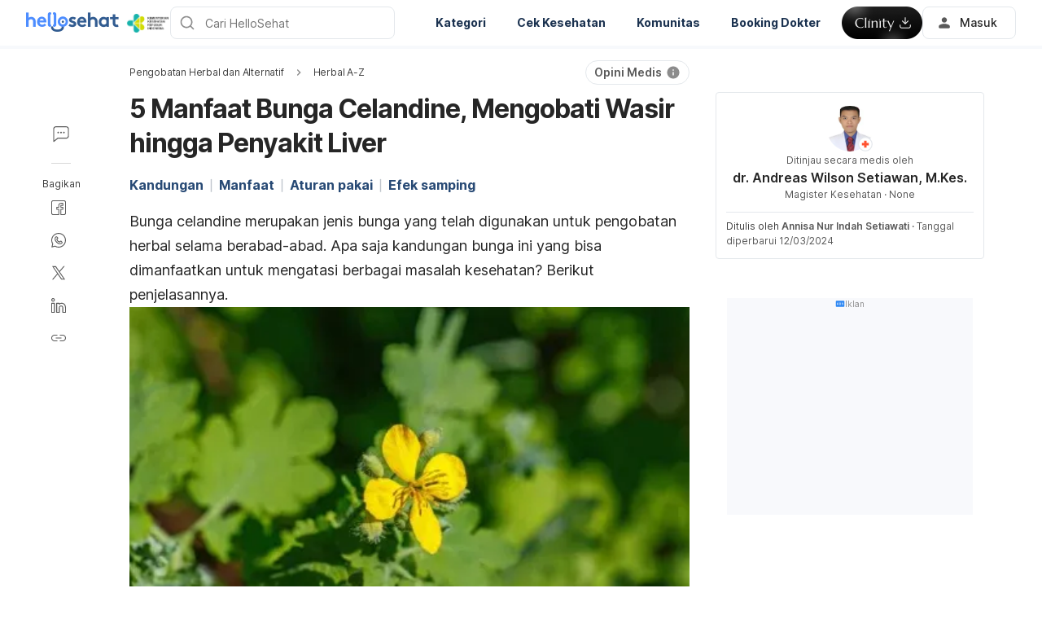

--- FILE ---
content_type: text/html; charset=utf-8
request_url: https://www.google.com/recaptcha/api2/aframe
body_size: 267
content:
<!DOCTYPE HTML><html><head><meta http-equiv="content-type" content="text/html; charset=UTF-8"></head><body><script nonce="nPETFaRLkJTPtz9y7wvsTA">/** Anti-fraud and anti-abuse applications only. See google.com/recaptcha */ try{var clients={'sodar':'https://pagead2.googlesyndication.com/pagead/sodar?'};window.addEventListener("message",function(a){try{if(a.source===window.parent){var b=JSON.parse(a.data);var c=clients[b['id']];if(c){var d=document.createElement('img');d.src=c+b['params']+'&rc='+(localStorage.getItem("rc::a")?sessionStorage.getItem("rc::b"):"");window.document.body.appendChild(d);sessionStorage.setItem("rc::e",parseInt(sessionStorage.getItem("rc::e")||0)+1);localStorage.setItem("rc::h",'1769106129243');}}}catch(b){}});window.parent.postMessage("_grecaptcha_ready", "*");}catch(b){}</script></body></html>

--- FILE ---
content_type: text/plain
request_url: https://api.ipify.org/
body_size: -92
content:
3.144.176.14

--- FILE ---
content_type: application/javascript; charset=UTF-8
request_url: https://hellosehat.com/_next/static/chunks/components-29f28d08-0b8043de638170f7.js
body_size: 19025
content:
"use strict";(self.webpackChunk_N_E=self.webpackChunk_N_E||[]).push([[3133],{"s/p7":function(e,t,n){n.d(t,{B:function(){return th}});var i=n("BGKE"),l=n("q1tI"),o=n("EE8p"),a=n("dDsW"),r=n("0VOb"),d=n("UNYN"),s=n("lMwY"),c=n("kDFI"),u=n("RlaE"),p=n("OaJP"),m=n("iBNF"),g=n("8r5z"),h=n("Eso5"),v=n("0qvZ"),b=n("oOSY"),f=n("WFk/"),_=n("Z6z+"),x=n.n(_),y=n("PSBK"),Z=n.n(y),w=n("LHJM"),k=n.n(w),M=n("/qnE"),T=n.n(M),N=n("rBCA"),B=n("kO4G");let E=(0,N.Z)("div",{target:"evfudjb0"})("display:flex;align-items:center;padding:16px 24px;border:1px solid\n    ",e=>{let{active:t}=e;return t?m.r.colors.primaryBase||"#2685F1":m.r.colors.white||"#fff"},";background-color:",m.r.colors.neutral50||"#F7F9FC",";border-radius:",m.r.borderRadius,";cursor:pointer;transition:0.25s all linear;.label{flex:1;}.icon{position:relative;z-index:0;display:flex;width:24px;height:24px;align-items:center;justify-content:center;padding:1px;transition:0.2s linear all;.icon-checkbox{width:100%;height:100%;opacity:0;",e=>{let{active:t}=e;return t&&"opacity: 1"},";transition:0.25s all linear;}&:before{position:absolute;top:50%;left:50%;width:22px;height:22px;border:2px solid\n        ",e=>{let{active:t}=e;return t?m.r.colors.primaryBase||"#2685F1":m.r.colors.gray600||"#595959"},";border-radius:50%;content:'';transform:translate(-50%,-50%);transition:0.25s all linear;}&:after{position:absolute;z-index:-1;top:50%;left:50%;width:10px;height:10px;background-color:",m.r.colors.primaryBase||"#2685F1",";border-radius:50%;content:'';opacity:0;",e=>{let{active:t}=e;return t&&"opacity: 1"},";transform:translate(-50%,-50%);transition:0.25s all linear;}}&:hover{border-color:",m.r.colors.primaryBase||"#2685F1",";.icon{&:before{border-color:",m.r.colors.primaryBase||"#2685F1",";transition:0.2s linear all;}}}",B.M.tdDown,"{padding:16px 20px;}"),C=(0,N.Z)(E,{target:"evfudjb1"})("position:relative;flex-wrap:wrap;padding:16px;.image-container{position:relative;overflow:hidden;width:100%;padding-top:67%;border-radius:10px;.image{position:absolute;top:50%;left:50%;width:100%;min-width:100%;height:auto;min-height:100%;transform:translate(-50%,-50%);}}.label{margin-top:8px;font-size:16px;line-height:1.5;}.icon{position:absolute;top:1.75rem;right:1.75rem;&:before{z-index:-1;background-color:#fff;}}",B.M.tdDown,"{padding:12px;.label{margin-top:12px;}.icon{top:1.3rem;right:1.3rem;}}",B.M.tdDown,"{padding:8px;.label{margin-top:8px;}.icon{top:0.9rem;right:0.9rem;}}"),I=(0,N.Z)("div",{target:"evfudjb2"})("position:relative;z-index:0;display:flex;overflow:hidden;align-items:center;padding:16px 20px;border-radius:",m.r.borderRadius,";.number{width:32px;margin-right:14px;font-weight:600;}.content{flex:1;}.icon{width:16px;margin-left:8px;}&:before{position:absolute;z-index:-1;top:0;right:",e=>{let{percent:t}=e;return t?"".concat(100-t,"%"):"100%"},";bottom:0;left:0;background-color:",e=>{let{is_chosen:t}=e;return t?m.r.colors.primary50||"#E3F2FF":m.r.colors.neutral100||"#E4E8EC"},";content:'';transition:0.3s all linear;}&:after{position:absolute;z-index:-2;top:0;right:0;bottom:0;left:0;background-color:",m.r.colors.neutral50||"#F7F9FC",";content:'';}",B.M.mbDown,"{padding:6px 16px;}"),P=(0,N.Z)("div",{target:"evfudjb3"})("display:flex;min-width:150px;align-items:center;justify-content:center;padding:10px 24px;border:1px solid ",m.r.colors.neutral100||"#E4E8EC",";background-color:#fff;border-radius:32px;color:",m.r.colors.gray600,";cursor:pointer;svg{margin-right:8px;path{fill:",m.r.colors.gray600,";}}",e=>{let{active:t}=e;return t&&"\n		color: ".concat(m.r.colors.white,";\n		background-color: ").concat(m.r.colors.primaryHover,";\n		svg {\n			stroke: transparent;\n			path {\n				fill: #fff;\n			}\n		}\n	")}),L=(0,N.Z)("div",{target:"evfudjb4"})("margin-top:20px;font-weight:600;"),O=(0,N.Z)("div",{target:"evfudjb5"})("width:",e=>{let{width:t}=e;return t||"100%"},";padding:4px;",B.M.mbDown,"{width:100%;&.review-choice{width:auto;}}"),S=(0,N.Z)("div",{target:"evfudjb6"})("display:flex;flex-wrap:wrap;align-items:flex-start;justify-content:center;margin:-4px;"),SubotLandingPageUserChoiceText=e=>{let{active:t,action:n,onChange:r,htmlType:s,formSubmitMeta:c}=e,{formatMessage:p}=(0,a.Z)(),m=(0,l.useRef)(null),{trackingCommon:g}=(0,l.useContext)(u.Ke),[b,_]=(0,l.useState)(""),y=(null==n?void 0:n.type)===d.fe.POLL_CHOICE_TEXT_BY_INPUT,Z=(null==n?void 0:n.type)===d.fe.USER_CHOICE_TEXT_BY_INPUT||y,w=(null==n?void 0:n.type)===d.fe.USER_CHOICE_NEXT;return(0,l.useEffect)(()=>{if(t){var e,n;_((null==c?void 0:null===(e=c.find(e=>e.key===o.KEY_OF_TEXT_CHOICE_WITH_OTHER_FIELD))||void 0===e?void 0:e.value)||""),null===(n=m.current)||void 0===n||n.focus()}},[t,c]),(0,i.BX)(i.HY,{children:[(null==n?void 0:n.label)&&(0,i.tZ)(O,{children:(0,i.BX)(E,{active:!!t,onClick:()=>null==r?void 0:r(n),className:"pointer-event-child-none",...g,"data-response-id":n.id,"data-event-action":"Answer Click",children:[(0,i.tZ)("div",{className:"label",children:w?(0,i.tZ)(f.U,{children:p({id:"riskScreener.next",defaultMessage:"Next"})}):(0,i.tZ)(f.U,{children:null==n?void 0:n.label})}),(0,i.tZ)("div",{className:"icon",children:"checkbox"===s&&(0,i.tZ)(x(),{className:"icon-checkbox",viewBox:"0 0 22 22"})})]})}),Z&&t&&(0,i.tZ)(h.x,{px:"2px",style:{textAlign:"right",width:"100%"},children:(0,i.tZ)(v.g,{ref:m,placeholder:null==n?void 0:n.label,value:b,onChange:e=>{_(e.target.value),Z&&(null==r||r(n,[{key:o.KEY_OF_TEXT_CHOICE_WITH_OTHER_FIELD,control:"text",value:e.target.value,action_id:n.id}]))},maxLength:360})})]})},U={[d.fe.ACTION_SSO_REDIRECT]:e=>{let{action:t,onChange:n}=e,{trackingCommon:o}=(0,l.useContext)(u.Ke);return(0,i.tZ)(i.HY,{children:(null==t?void 0:t.label)&&(0,i.tZ)(O,{width:"50%",style:{alignSelf:"center",textAlign:"center"},children:(0,i.tZ)(p.B,{size:"md",isBlock:!0,onClick:()=>{n&&n(t)},...o,className:"pointer-event-child-none","data-event-action":"Login Click","data-response-id":t.id,children:(0,i.tZ)(f.U,{children:null==t?void 0:t.label})})})})},[d.fe.USER_CHOICE_TEXT]:SubotLandingPageUserChoiceText,[d.fe.USER_CHOICE_TEXT_BY_INPUT]:SubotLandingPageUserChoiceText,[d.fe.USER_CHOICE_NEXT]:SubotLandingPageUserChoiceText,[d.fe.USER_CHOICE_IMAGE]:e=>{let{active:t,action:n,onChange:o,htmlType:a}=e,{trackingCommon:r}=(0,l.useContext)(u.Ke);return(0,i.tZ)(i.HY,{children:(null==n?void 0:n.url)&&(0,i.tZ)(O,{width:"50%",children:(0,i.BX)(C,{active:!!t,onClick:()=>{o&&o(n)},...r,"data-response-id":n.id,className:"pointer-event-child-none",children:[(0,i.tZ)("div",{className:"image-container ",children:(0,i.tZ)("img",{loading:"lazy",src:null==n?void 0:n.url,alt:null==n?void 0:n.label,className:"image"})}),(null==n?void 0:n.label)&&(0,i.tZ)("div",{className:"label",children:(0,i.tZ)(f.U,{children:null==n?void 0:n.label})}),(0,i.tZ)("div",{className:"icon",children:"checkbox"===a&&(0,i.tZ)(x(),{className:"icon-checkbox",viewBox:"0 0 22 22"})})]})})})},[d.fe.POLL_CHOICE]:e=>{let{action:t,active:n,node_type:l,htmlType:o,onChange:a}=e;return l===d.Jq.RESULT_POLL?(0,i.tZ)(O,{children:(0,i.BX)(I,{percent:(null==t?void 0:t.percent)||0,is_chosen:null==t?void 0:t.is_chosen,children:[(0,i.BX)("div",{className:"number",children:[null==t?void 0:t.percent,"%"]}),(0,i.tZ)("div",{className:"content",children:(0,i.tZ)(f.U,{children:null==t?void 0:t.label})}),(0,i.tZ)("div",{className:"icon",children:(null==t?void 0:t.is_chosen)&&(0,i.tZ)(Z(),{viewBox:"0 0 16 16"})})]})}):(0,i.tZ)(SubotLandingPageUserChoiceText,{active:n,action:t,onChange:e=>{e&&a&&a({key:null==e?void 0:e.key,control:d.Rd[null==e?void 0:e.type],value:"",action_id:null==e?void 0:e.id})},htmlType:o})},[d.fe.POLL_CHOICE_IMAGE]:e=>{let{action:t,active:n,node_type:l,htmlType:o,onChange:a}=e;if(!(null==t?void 0:t.url))return null;let handleOnChange=e=>{e&&a&&a({key:null==e?void 0:e.key,control:d.Rd[null==e?void 0:e.type],value:"",action_id:null==e?void 0:e.id})};return l===d.Jq.RESULT_POLL?(0,i.tZ)(O,{width:"50%",children:(0,i.BX)(C,{children:[(0,i.tZ)("div",{className:"image-container",children:(0,i.tZ)("img",{loading:"lazy",src:null==t?void 0:t.url,alt:null==t?void 0:t.label,className:"image"})}),(null==t?void 0:t.label)&&(0,i.tZ)("div",{className:"label",children:(0,i.tZ)(f.U,{children:null==t?void 0:t.label})}),(0,i.tZ)("div",{className:"icon",children:"checkbox"===o&&(0,i.tZ)(x(),{className:"icon-checkbox",viewBox:"0 0 22 22"})})]})}):(0,i.tZ)(O,{width:"50%",children:(0,i.BX)(C,{active:!!n,onClick:()=>handleOnChange(t),children:[(0,i.tZ)("div",{className:"image-container",children:(0,i.tZ)("img",{loading:"lazy",src:null==t?void 0:t.url,alt:null==t?void 0:t.label,className:"image"})}),(null==t?void 0:t.label)&&(0,i.tZ)("div",{className:"label",children:(0,i.tZ)(f.U,{children:null==t?void 0:t.label})}),(0,i.tZ)("div",{className:"icon",children:"checkbox"===o&&(0,i.tZ)(x(),{className:"icon-checkbox",viewBox:"0 0 22 22"})})]})})},[d.fe.POLL_CHOICE_TEXT_BY_INPUT]:SubotLandingPageUserChoiceText,[d.fe.RATING_STAR]:e=>{var t,n;let{action:l,value:o,onChange:a}=e;return(0,i.tZ)(i.HY,{children:(null==l?void 0:l.label)&&(0,i.tZ)(O,{children:(0,i.tZ)(b.Z,{rating:parseInt(null==o?void 0:o.value)||0,changeRating:e=>{a&&a({key:null==l?void 0:l.key,control:d.Rd[null==l?void 0:l.type],value:e.toString(),action_id:null==l?void 0:l.id})},starHoverColor:null===m.r||void 0===m.r?void 0:null===(t=m.r.colors)||void 0===t?void 0:t.yellow600,starRatedColor:null===m.r||void 0===m.r?void 0:null===(n=m.r.colors)||void 0===n?void 0:n.yellow600,starDimension:"48"})})})},[d.fe.RATING_DESCRIPTION]:e=>{let{action:t,value:n,onChange:l}=e;return(0,i.tZ)(i.HY,{children:(null==t?void 0:t.label)&&(0,i.tZ)(O,{children:(0,i.tZ)(g.T,{placeholder:null==t?void 0:t.label,value:n&&(null==n?void 0:n.value)?null==n?void 0:n.value:"",onChange:e=>{l&&l({key:null==t?void 0:t.key,control:d.Rd[null==t?void 0:t.type],value:e.toString(),action_id:null==t?void 0:t.id})}})})})},[d.fe.LIKE_CHOICE]:e=>{let{action:t,active:n,onChange:l}=e;return(0,i.tZ)(i.HY,{children:(null==t?void 0:t.label)&&(0,i.tZ)(O,{width:"40%",children:(0,i.BX)(P,{onClick:()=>{l&&l(t)},active:!!n,children:[(0,i.tZ)(T(),{viewBox:"0 0 24 24"}),(0,i.tZ)("div",{className:"label",children:(0,i.tZ)(f.U,{children:null==t?void 0:t.label})})]})})})},[d.fe.DISLIKE_CHOICE]:e=>{let{action:t,active:n,onChange:l}=e;return(0,i.tZ)(i.HY,{children:(null==t?void 0:t.label)&&(0,i.tZ)(O,{width:"40%",children:(0,i.BX)(P,{onClick:()=>{l&&l(t)},active:!!n,children:[(0,i.tZ)(k(),{viewBox:"0 0 24 24"}),(0,i.tZ)("div",{className:"label",children:(0,i.tZ)(f.U,{children:null==t?void 0:t.label})})]})})})},[d.fe.REVIEW_CHOICE]:e=>{let{action:t,active:n,onChange:l}=e;return(0,i.tZ)(i.HY,{children:(null==t?void 0:t.label)&&(0,i.tZ)(O,{width:"40%",className:"review-choice",children:(0,i.tZ)(P,{onClick:()=>{l&&l({key:null==t?void 0:t.key,control:d.Rd[null==t?void 0:t.type],value:"",action_id:null==t?void 0:t.id})},active:!!n,children:(0,i.tZ)("div",{className:"label",children:(0,i.tZ)(f.U,{children:null==t?void 0:t.label})})})})})},[d.fe.REVIEW_DESCRIPTION]:e=>{let{action:t,value:n,onChange:l}=e;return(0,i.tZ)(i.HY,{children:(null==t?void 0:t.label)&&(0,i.tZ)(O,{children:(0,i.tZ)(g.T,{placeholder:null==t?void 0:t.label,value:n&&(null==n?void 0:n.value)?null==n?void 0:n.value:"",onChange:e=>{l&&l({key:null==t?void 0:t.key,control:d.Rd[null==t?void 0:t.type],value:e.toString(),action_id:null==t?void 0:t.id})}})})})},[d.fe.RESULT_BUTTON]:e=>{let{action:t,onChange:n}=e;return(0,i.tZ)(i.HY,{children:(null==t?void 0:t.label)&&(0,i.tZ)(O,{width:"50%",style:{alignSelf:"center",textAlign:"center"},children:(0,i.tZ)(p.B,{size:"sm",color:"ghost",isBlock:!0,onClick:()=>{n&&n(t)},children:(0,i.tZ)(f.U,{children:null==t?void 0:t.label})})})})},[d.fe.POLL_RESULT]:e=>{let{action:t}=e;return(null==t?void 0:t.label)?(0,i.tZ)(O,{children:(0,i.tZ)(L,{children:t.label})}):null}};var subotLandingPage_subotLandingPageAction=e=>{let{actions:t,value:n,onChange:l,htmlType:o,node_type:a,formSubmitMeta:r}=e;return(0,i.tZ)(i.HY,{children:!!(null==t?void 0:t.length)&&(0,i.tZ)(S,{children:t.map(e=>{let t=U[null==e?void 0:e.type];return t&&(0,i.tZ)(t,{action:e,active:null==n?void 0:n.includes(e.id),onChange:l,htmlType:o,node_type:a,formSubmitMeta:r},e.id)})})})},D=n("MkUB"),A=n("os9y"),R=n.n(A),X=n("pnd8"),z=n.n(X),subotLandingPageFooter=e=>{var t,n;let{onPrev:o,hidePrev:r,prevProps:s,prevText:c,onNext:g,hideNext:h,nextProps:v,nextText:b}=e,{trackingCommon:f,currentNode:_,params:x,nodes:y}=(0,l.useContext)(u.Ke),{formatMessage:Z}=(0,a.Z)(),{total_flows:w}=x,{id:k,type:M,_message:T}=_||{},{total_flows:N}=T||{},B=null==_?void 0:null===(t=_.actions)||void 0===t?void 0:t.find(e=>e.type===d.fe.ACTION_MULTIPLE_BUTTON),{isShowProgress:E,progressValue:C}=(0,l.useMemo)(()=>{let e=N||w||0,t=y.findIndex(e=>e.id===k),n={isShowProgress:!!e,progressValue:0};if(-1!==t){let i=t+e;n.progressValue=t/i*100,(location.href.includes("localhost")||"undefined"!=typeof localStorage&&"true"===localStorage.getItem("hhg_debug"))&&(console.log("** {SUBOT} Current : ",t),console.log("** {SUBOT} Totals : ",i))}let i=[d.Jq.FINAL,d.Jq.FINAL_STANDARD,d.Jq.FINAL_THANK_YOU].some(e=>e===M);return i&&(n.progressValue=100),n},[w,N,k,M]);return(0,i.BX)("div",{className:"buttons-area",children:[E&&(0,i.tZ)(D.E,{value:C,size:4,className:"subot_landingpage_progress",styles:{root:{backgroundColor:m.r.colors.neutral100},bar:{backgroundColor:m.r.colors.green600}}}),(0,i.BX)("div",{className:"buttons-area-container",children:[!!r||(0,i.BX)(p.B,{color:"secondary",size:"md",onClick:o,className:"back-btn pointer-event-child-none",...s,...f,"data-event-action":"Back Click",children:[(0,i.tZ)(R(),{style:{marginRight:10}}),(0,i.tZ)("span",{children:c||Z({id:"riskScreener.back",defaultMessage:"Back"})})]}),!!h||(0,i.BX)(p.B,{color:"primary",size:"md",onClick:g,className:"next-btn pointer-event-child-none",...v,...f,"data-event-action":"Answer Click","data-response-id":(null==B?void 0:B.id)||(null==_?void 0:null===(n=_._message)||void 0===n?void 0:n.action_id),children:[(0,i.tZ)("span",{children:b||Z({id:"riskScreener.next",defaultMessage:"Next"})}),(0,i.tZ)(z(),{style:{marginLeft:10}})]})]})]})},H=n("YFqc"),F=n.n(H),Y=n("20a2"),j=n("lDcf"),K=n.n(j);let V=(0,N.Z)("div",{target:"e11x9ehm0"})("width:100%;margin-top:12px;color:",m.r.colors.gray800,";font-size:18px;font-weight:700;line-height:1.45;.number{margin-right:8px;float:left;}.label{}&:after{display:block;clear:both;content:'';}",B.M.mbDown,"{font-size:16px;}"),q=(0,N.Z)("div",{target:"e11x9ehm1"})("display:flex;flex-wrap:wrap;align-items:center;justify-content:center;"),G=(0,N.Z)("div",{target:"e11x9ehm2"})("overflow:hidden;padding:8px 16px;border:1px solid ",m.r.colors.gray300,";background-color:#fff;border-radius:",m.r.borderRadius,";color:",m.r.colors.gray800||"#262626",";",B.M.mbDown,"{padding:6px 12px;}"),J=(0,N.Z)(G,{target:"e11x9ehm3"})("padding:0;line-height:1;.img{line-height:1;width:100%;}.label{padding:6px 12px;}"),W=(0,N.Z)(J,{target:"e11x9ehm4"})("border:0;background-color:transparent;border-radius:0;"),Q=(0,N.Z)(G,{target:"e11x9ehm5"})("padding:8px;.feature-container{position:relative;display:block;overflow:hidden;padding-top:60%;border-radius:",m.r.borderRadius,";line-height:1;.feature{position:absolute;top:50%;left:50%;width:100%;height:100%;transform:translate(-50%,-50%);}}.intent-title{margin-top:10px;margin-bottom:0;color:",m.r.colors.gray800,";font-size:inherit;line-height:1.3;}"),$=(0,N.Z)("div",{target:"e11x9ehm6"})("display:flex;padding-top:10px;padding-bottom:10px;.icon{width:64px;height:64px;margin-right:16px;object-fit:contain;object-position:center;}.content{flex:1;.title{margin-top:0;margin-bottom:0;font-size:inherit;font-weight:700;line-height:1.4;}.description{color:",m.r.colors.gray700||"#404040",";font-size:inherit;line-height:1.4;}}",B.M.mbDown,"{.icon{width:47px;height:47px;margin-right:16px;}.content{.title{font-size:14px;}.description{font-size:14px;}}}"),ee=(0,N.Z)("div",{target:"e11x9ehm7"})("width:",e=>{let{width:t}=e;return t||"100%"},";padding-top:4px;padding-bottom:4px;"),et=(0,N.Z)("div",{target:"e11x9ehm8"})("display:flex;flex-direction:column;flex-wrap:wrap;align-items:flex-start;justify-content:center;margin-top:-4px;margin-bottom:-4px;"),en=(0,N.Z)("div",{target:"e11x9ehm9"})("margin-top:24px;"),SubotLandingPageBotImage=e=>{let{intent:t}=e,n=(()=>{try{return!!JSON.parse((null==t?void 0:t.label)||"")}catch(e){return!1}})();return(0,i.tZ)(i.HY,{children:(null==t?void 0:t.url)&&(0,i.tZ)(ee,{children:(0,i.BX)(J,{className:"landing-page-intent-image",children:[(0,i.tZ)("img",{loading:"lazy",src:null==t?void 0:t.url,className:"img",alt:""}),!n&&(0,i.tZ)("div",{className:"label",children:(0,i.tZ)(f.U,{children:null==t?void 0:t.label})})]})})})},SubotLandingPageBotTitle=e=>{let{intent:t,indexNumber:n}=e,o=(0,l.useMemo)(()=>n<10?"0".concat(n):n,[]),a=![d.DE.SSO_INTENT].includes(null==t?void 0:t.type);return(null==t?void 0:t.type)===d.DE.BOT_IMAGE?(0,i.BX)(q,{children:[(0,i.tZ)(V,{children:(0,i.BX)("div",{className:"number",children:[o,"."]})}),(0,i.tZ)(SubotLandingPageBotImage,{intent:t})]}):(0,i.BX)(V,{children:[(0,i.BX)("div",{className:"number",children:[o,"."]}),a&&(0,i.tZ)("div",{className:"label",children:(0,i.tZ)(f.U,{children:null==t?void 0:t.label})})]})},ei={[d.DE.BOT_TEXT]:e=>{let{intent:t}=e;return(null==t?void 0:t.label)?(0,i.tZ)(ee,{children:(0,i.tZ)(G,{className:"landing-page-intent-text",children:(0,i.tZ)(f.U,{children:null==t?void 0:t.label})})}):(0,i.tZ)(i.HY,{})},[d.DE.BOT_IMAGE]:SubotLandingPageBotImage,[d.DE.BOT_BUTTON]:e=>{let{intent:t}=e,n=(0,Y.useRouter)();return(null==t?void 0:t.label)?(0,i.tZ)(ee,{width:"50%",style:{alignSelf:"center"},children:(0,i.tZ)(p.B,{size:"md",isBlock:!0,onClick:()=>{(null==t?void 0:t.url)&&n.push(null==t?void 0:t.url)},children:(0,i.tZ)(f.U,{children:null==t?void 0:t.label})})}):(0,i.tZ)(i.HY,{})},[d.DE.BOT_URL]:e=>{let{intent:t}=e,n=(0,l.useMemo)(()=>{var e,n;return(null==t?void 0:null===(e=t.label)||void 0===e?void 0:e.includes("{"))&&(null==t?void 0:null===(n=t.label)||void 0===n?void 0:n.includes("}"))?JSON.parse(null==t?void 0:t.label):null},[]);return n?(0,i.tZ)(i.HY,{children:n&&(0,i.tZ)(ee,{width:"50%",children:(0,i.BX)(Q,{children:[(0,i.tZ)(F(),{prefetch:!1,href:null==n?void 0:n.url,className:"feature-container",children:(0,i.tZ)("img",{loading:"lazy",src:null==n?void 0:n.thumbnail,className:"feature",alt:""})}),(0,i.tZ)(F(),{prefetch:!1,href:null==n?void 0:n.url,className:"title-container",children:(0,i.tZ)("h4",{className:"intent-title",children:null==n?void 0:n.title})})]})})}):(0,i.tZ)(i.HY,{})},[d.DE.BOT_RECALCULATE]:e=>{let{intent:t}=e,{onReset:n}=(0,l.useContext)(u.Ke);return(null==t?void 0:t.label)?(0,i.tZ)(ee,{width:"50%",style:{alignSelf:"center"},children:(0,i.tZ)(c.g5,{size:"lg",color:"secondary",icon:(0,i.tZ)(K(),{}),onClick:()=>{n&&n()},className:"recalculate",children:(0,i.tZ)(f.U,{children:null==t?void 0:t.label})})}):(0,i.tZ)(i.HY,{})},[d.DE.THANK_YOU_IMAGE]:e=>{let{intent:t}=e;return(null==t?void 0:t.url)?(0,i.tZ)(ee,{width:"50%",children:(0,i.tZ)(W,{children:(0,i.tZ)("img",{loading:"lazy",src:null==t?void 0:t.url,className:"img",alt:""})})}):(0,i.tZ)(i.HY,{})},[d.DE.THANK_YOU_TITLE]:e=>{let{intent:t}=e;return(null==t?void 0:t.label)?(0,i.tZ)(ee,{children:(0,i.tZ)(V,{children:(0,i.tZ)(f.U,{children:null==t?void 0:t.label})})}):(0,i.tZ)(i.HY,{})},[d.DE.THANK_YOU_BODY]:e=>{let{intent:t}=e;return(null==t?void 0:t.label)?(0,i.tZ)(ee,{children:(0,i.tZ)("p",{children:(0,i.tZ)(f.U,{children:null==t?void 0:t.label})})}):(0,i.tZ)(i.HY,{})},[d.DE.SSO_INTENT]:e=>{let{intent:t}=e,n=(null==t?void 0:t.label)?JSON.parse(null==t?void 0:t.label):null;return n&&n.title?(0,i.tZ)(ee,{children:(0,i.BX)($,{children:[(0,i.tZ)("img",{loading:"lazy",src:null==t?void 0:t.url,className:"icon",alt:""}),(0,i.BX)("div",{className:"content",children:[(0,i.tZ)("h4",{className:"title",children:n.title}),(0,i.tZ)("div",{className:"description",children:n.description})]})]})}):(0,i.tZ)(i.HY,{})}};var subotLandingPage_subotLandingPageIntent=e=>{let{intents:t,indexNumber:n}=e;return(null==t?void 0:t.length)?(0,i.BX)(i.HY,{children:[(0,i.tZ)(SubotLandingPageBotTitle,{intent:t[0],indexNumber:n}),(0,i.tZ)(en,{children:(0,i.tZ)(et,{children:t.slice(1).map(e=>{let t=ei[null==e?void 0:e.type];return t&&(0,i.tZ)(t,{intent:e},e.id)})})})]}):(0,i.tZ)(SubotLandingPageBotTitle,{indexNumber:n})},subotLandingPageIntentBottom=e=>{let{intents:t}=e;return(null==t?void 0:t.length)?(0,i.tZ)(en,{children:(0,i.tZ)(et,{children:t.map(e=>{let t=ei[null==e?void 0:e.type];return t&&(0,i.tZ)(t,{intent:e},e.id)})})}):(0,i.tZ)(i.HY,{})},subotLandingPageNode=e=>{var t,n;let{node:p,indexNumber:m}=e,{formatMessage:g}=(0,a.Z)(),{params:h,onChange:v,onSubmit:b,onPrev:f,onNext:_,nodes:x,activeId:y}=(0,l.useContext)(u.Ke),[Z,w]=(0,l.useState)({...h,...null==p?void 0:p._message,node_id:p.id}),handleOnChangeNormal=async e=>{let t={...h,...Z,node_id:p.id,action_id:null==e?void 0:e.id,action_value:null==e?void 0:e.key,...(0,o.getCurrentTotalDynamicScore)(x,y,e.id)};delete t.form_submit_meta;let n=await (0,u.pU)(t);if((null==n?void 0:n._status)===1){let{node:e,...i}=null==n?void 0:n._data,l={...e,_message:{...i,node_id:e.id}};b&&b(l,t)}},handleOnChange=async(e,t)=>{if(!e)return;let n=(null==e?void 0:e.type)===d.fe.USER_CHOICE_TEXT_BY_INPUT||(null==e?void 0:e.type)===d.fe.POLL_CHOICE_TEXT_BY_INPUT,i={...Z,action_id:null==e?void 0:e.id,action_value:null==e?void 0:e.key,form_submit_meta:t};if(n){w(i),null==v||v(i);return}delete i.form_submit_meta,w(i),null==v||v(i),handleOnChangeNormal(e)},k=(0,l.useMemo)(()=>({isDisabled:m<=1}),[m]),M=(0,l.useMemo)(()=>({isDisabled:!((null==Z?void 0:Z.action_id)&&(null==Z?void 0:Z.action_id)!=="")}),[null==Z?void 0:Z.action_id]),T=null==p?void 0:null===(t=p.intents)||void 0===t?void 0:t.find(e=>e.type===d.DE.BOT_SUBMISSION);return(0,l.useEffect)(()=>{T&&T.label&&(0,s.R)({risk_level:T.label})},[null==T?void 0:T.label]),(0,i.BX)(c.LA,{children:[(0,i.BX)(c.sM,{children:[(0,i.tZ)(c.c1,{children:(0,i.tZ)(subotLandingPage_subotLandingPageIntent,{intents:(null==p?void 0:p.intents)||[],indexNumber:m})}),(0,i.tZ)(c.uT,{children:(0,i.tZ)(subotLandingPage_subotLandingPageAction,{node_type:p.type,actions:(null==p?void 0:p.actions)||[],value:(null==Z?void 0:Z.action_id)?[null==Z?void 0:Z.action_id]:[],onChange:handleOnChange,formSubmitMeta:null==p?void 0:null===(n=p._message)||void 0===n?void 0:n.form_submit_meta})}),(0,i.tZ)(c.c1,{children:(0,i.tZ)(subotLandingPageIntentBottom,{intents:(null==p?void 0:p.intents_bottom)||[]})})]}),(0,i.tZ)(subotLandingPageFooter,{onPrev:()=>f&&f(),prevProps:k,onNext:()=>{let e=JSON.parse(JSON.stringify({...h,...null==p?void 0:p._message,...Z}));if((null==Z?void 0:Z.action_id)&&(null==Z?void 0:Z.action_value)===o.KEY_OF_TEXT_CHOICE_WITH_OTHER_FIELD){null==_||_(e);return}(null==Z?void 0:Z.action_id)&&(null==Z?void 0:Z.action_value)?(delete e.form_submit_meta,null==_||_(e)):(0,r.c)({title:"",message:g({id:"multiSelectError.required",defaultMessage:"There is no answer!"}),type:"warning"})},nextProps:M})]})},el=n("G7ij"),eo=n("rrs9"),ea=n("+s09"),er=n("oQBk"),ed=n("xIXX"),es=n("CJtR"),ec=n("1LUM"),eu=n("2c5Q"),ep=n("P5LW"),em=n("j3Hf"),eg=n("rEaw"),eh=n("6g+n"),ev=n.n(eh),eb=n("VIdu"),ef=n("AeFk"),e_=n("rIrU");d.DE.BOT_RELATED_ARTICLE,d.DE.BOT_URL,d.DE.BOT_RISK_SCREEN,d.fe.USER_CHOICE_IMAGE;let ex=(0,N.Z)(f.U,{target:"ely8wcu0"})("\n  ul,\n  ul[type='circle'] {\n    list-style-type: circle;\n  }\n  ul[type='disc'] {\n    list-style-type: disc;\n  }\n  ul[type='square'] {\n    list-style-type: square;\n  }\n\n  ol,\n  ol[type='decimal'] {\n    list-style-type: decimal;\n  }\n  ol[type='cjk-ideographic'] {\n    list-style-type: cjk-ideographic;\n  }\n  ol[type='decimal-leading-zero'] {\n    list-style-type: decimal-leading-zero;\n  }\n  ol[type='georgian'] {\n    list-style-type: georgian;\n  }\n  ol[type='hebrew'] {\n    list-style-type: hebrew;\n  }\n  ol[type='hiragana'] {\n    list-style-type: hiragana;\n  }\n  ol[type='hiragana-iroha'] {\n    list-style-type: hiragana-iroha;\n  }\n  ol[type='katakana'] {\n    list-style-type: katakana;\n  }\n  ol[type='katakana-iroha'] {\n    list-style-type: katakana-iroha;\n  }\n  ol[type='lower-alpha'] {\n    list-style-type: lower-alpha;\n  }\n  ol[type='lower-greek'] {\n    list-style-type: lower-greek;\n  }\n  ol[type='lower-latin'] {\n    list-style-type: lower-latin;\n  }\n  ol[type='lower-roman'] {\n    list-style-type: lower-roman;\n  }\n  ol[type='upper-alpha'] {\n    list-style-type: upper-alpha;\n  }\n  ol[type='upper-greek'] {\n    list-style-type: upper-greek;\n  }\n  ol[type='upper-latin'] {\n    list-style-type: upper-latin;\n  }\n  ol[type='upper-roman'] {\n    list-style-type: upper-roman;\n  }\n  ol[type='none'] {\n    list-style-type: none;\n  }\n  ol[type='inherit'] {\n    list-style-type: inherit;\n  }\n");B.M.mbDown,B.M.mbUp,B.M.mbDown,e_.Nr,B.M.mbUp,e_.Nr,B.M.mbDown,B.M.mbUp,B.M.mbDown,B.M.mbUp,B.M.mbDown,B.M.mbUp,m.r.colors.indigo800,B.M.mbDown,B.M.mbUp,B.M.mbDown,B.M.mbUp,B.M.mbDown,B.M.mbUp,m.r.colors.gray600,B.M.mbDown,B.M.mbUp,m.r.colors.gray600,m.r.colors.gray400,B.M.mbDown,B.M.mbUp,B.M.mbDown,B.M.mbUp,B.M.mbDown,B.M.mbUp,B.M.mbDown,B.M.mbUp,m.r.colors.gray800,B.M.mbDown,B.M.mbUp,e_.uQ,B.M.mbDown,B.M.mbUp;let ey=(0,ef.F4)("from{opacity:0;}to{opacity:1;}"),eZ=(0,N.Z)("div",{target:"ely8wcu4"})(B.M.mbUp,"{width:1135px;margin:0 auto;}@media (max-width:1200px){width:100%;}",B.M.mbDown,"{width:100%;margin:0 auto;}"),ew=(0,N.Z)("div",{target:"ely8wcu5"})("display:flex;max-width:1055px;min-height:100vh;flex-wrap:wrap;justify-content:space-between;margin-right:auto;margin-left:auto;animation:1s ",ey," ease both;line-height:24px;",B.M.mbDown,"{padding:20px 0;}",B.M.mbUp,"{padding:32px 0;}"),ek=(0,N.Z)("div",{target:"ely8wcu6"})(B.M.mbUp,"{width:601px;padding:0;}.ad-block{margin-bottom:20px;}@media (max-width:1200px){width:65%;}",B.M.mbDown,"{width:100%;padding:0 16px;}h1,h2{margin-bottom:24px;color:",m.r.colors.gray800,";font-size:26px;text-align:center;}"),eM=(0,N.Z)("div",{target:"ely8wcu7"})("h2{margin-bottom:16px;font-size:26px;font-weight:bold;line-height:34px;}.doctor-title .see-more{width:100%;}",B.M.mbUp,"{padding:0;width:342px;}@media (max-width:1200px){width:35%;}",B.M.mbDown,"{padding:40px 16px 70px 16px;width:100%;}"),eT=(0,N.Z)("div",{target:"ely8wcu8"})("gap:16px;display:flex;flex-direction:column;",B.M.mbDown,"{padding:24px 16px;}",B.M.mbUp,"{padding:32px 24px;}margin-bottom:24px;background:#fff;background:#ffffff;border-radius:",m.r.borderRadius,";box-shadow:0px 4px 8px rgba(0,0,0,0.04),0px 0px 2px rgba(0,0,0,0.06),0px 0px 1px rgba(0,0,0,0.04);font-size:16px;h1,h2{line-height:36px;}img{width:100%;height:auto;display:block;}.disclaimer-title{margin-bottom:10px;svg{margin-right:5px;}}.disclaimer-content{padding-left:20px;}.button-group{display:flex;justify-content:center;margin-bottom:20px;}ol{padding:0 0 0 16px;margin:0 0 0 32px;}ul{padding:0;margin:0 0 0 32px;list-style:none;li{position:relative;display:block;padding-left:1em;line-height:24px;word-break:break-word;& + li{margin-top:4px;}&:before{position:absolute;top:0;left:0;flex:0 0 1em;color:",m.r.colors.primaryBase,";content:'•';font-size:16px;}}}&.sub-content{",ex,"{ul{padding-left:0;list-style:none;li{position:relative;display:block;padding-left:24px;margin-bottom:16px;line-height:24px;&:last-child{margin-bottom:0;}&:before{position:absolute;top:-5px;left:8px;display:inline-block;width:2em;height:2em;margin-left:-1em;background:url('",e_.Nr,"/success.svg') center no-repeat;content:' ';}}}}}.main-button-container{display:flex;width:100%;gap:10px;justify-content:space-between;flex-wrap:wrap;button{flex:1 1 auto;}}"),eN=(0,N.Z)("div",{target:"ely8wcu9"})("margin-top:50px;.screener-heading{display:flex;margin-bottom:20px;&::before{width:5px;margin-right:10px;background:",m.r.colors.primaryBase,";content:'';}p{line-height:26px;}}.screener-list-card{",B.M.mbDown,"{display:flex;overflow-x:auto;gap:8px;padding-bottom:10px;}}");m.r.borderRadius,m.r.colors.indigo800,m.r.colors.primaryBase;let eB=(0,N.Z)("div",{target:"ely8wcu13"})("margin-top:16px;margin-bottom:16px;");var eE=n("RS/w"),eC=n("/5z9"),eI=n("W3BM"),eP=n("tt1F"),eL=n("h7+k"),eO=n("vaiB"),eS=n("BYrS"),eU=n.n(eS),eD=n("Zzjc"),eA=n.n(eD);let eR=(0,N.Z)(eP.M,{target:"e1vyt80s0"})(".hhg-modal{text-align:center;}.check-icon{display:block;margin:0 auto;margin-bottom:15px;path{fill:",m.r.colors.green600,";}}.close-icon{display:block;margin-left:auto;cursor:pointer;}.description{margin-top:8px;}"),ModalLeadBookingSuccess=e=>{let{phone:t,isOpen:n,onClose:l}=e,{formatMessage:o}=(0,a.Z)();return(0,i.BX)(eR,{type:"confirm",isOpen:n,onClose:l,children:[(0,i.tZ)(eU(),{className:"close-icon",onClick:l,viewBox:"0 0 24 24"}),(0,i.tZ)(eA(),{width:"60",height:"60",viewBox:"0 0 16 16",className:"check-icon"}),(0,i.tZ)(eL.H,{tag:"h3",children:o({id:"subot.landingPage.booking.successTitle",defaultMessage:"Appointment Confirmation!"})}),(0,i.tZ)(eO.T,{size:"p1",className:"description",children:o({id:"subot.landingPage.booking.successDesc",defaultMessage:"We've got you confirmed for your appointment, we will contact you via {phoneNumber} within 24 hours"},{phoneNumber:t})})]})};var eX=n("BH8n"),ez=n("CEkh"),eH=n("RB7Y"),eF=n("o0qI"),eY=n("PCmN"),ej=n("Wgwc"),eK=n.n(ej),eV=n("t6uU"),eq=n.n(eV),eG=n("UEkr");let eJ=Object.keys(e_.CX).map(e=>"tl-PH"===e?"":e.split("-")[1]).filter(Boolean),eW="morning",eQ="afternoon",e$="07:00 - 09:00",e0="12:00 - 15:00",e1={[eW]:[{label:e$},{label:"09:00 - 12:00"}],[eQ]:[{label:e0},{label:"15:00 - 18:00"}]},e2={[eW]:0,[eQ]:1},e6={name:{error:"",value:"",touched:!1},phone:{error:"",value:"",touched:!1},email:{error:"",value:"",touched:!1},city:{error:"",value:"",touched:!1},date:{error:"",value:null,touched:!1},type:{error:"",value:eW,touched:!0},range:{error:"",value:e$,touched:!0},checkedTerms:{error:"",value:!1,touched:!1}},localizedDateValue=e=>{if(!e)return"";try{return eK()(e,e_.yJ).format("dddd, DD/MM/YYYY")}catch(t){return e}},validate=(e,t)=>t?t instanceof Date||!0===t?"":"email"!==e||(0,eG.oH)(t)?"phone"!==e||(0,eH.yf)(t)?"":"Phone invalid":"Email invalid":"This field is required",reValidate=e=>{let t=Object.keys(e);return t.reduce((e,t)=>({...e,[t]:{value:e[t].value,error:validate(t,e[t].value),touched:!0}}),e)},isTouchedAll=e=>!Object.values(e).find(e=>!e.touched),isFormValid=e=>!Object.values(e).find(e=>e.error),e4=["vi-VN","id-ID","en-PH"],getCampaignCode=e=>e_.Mw?"en-PH"===e?"e5nb7qy8yatdbto":"id-ID"===e?"ojz2aw6dphhggy7":"vi-VN"===e?"scrqk7ub3mg2qwe":"":"dscyapohwxjmnl5",generateBody=e=>({data:{url:window.location.href,title_article:document.title||window.location.href,meta:[{key:"full-name",value:e.name.value,control:"text"},{key:"phone",value:e.phone.value,control:"tel"},{key:"email",value:e.email.value,control:"email"},{key:"city",value:e.city.value,control:"text"},{key:"appointment-date",value:e.date.value.toISOString(),control:"date"},{key:"appointment-hour",value:e.range.value,control:"text"},{key:"appointment-section",value:e.type.value,control:"text"}]}}),e5=(0,N.Z)("div",{target:"e16gbnu70"})("flex:1;padding:16px;",B.M.mbUp,"{padding:24px;}"),e8=(0,N.Z)("div",{target:"e16gbnu71"})("bottom:0;position:sticky;padding:16px;background-color:#fff;z-index:2;> button{width:100%;}",B.M.mbDown,"{border-top:1px solid ",m.r.colors.neutral100,";}",B.M.mbUp,"{padding:24px 40px;}"),e3=(0,N.Z)(eP.M,{target:"e16gbnu72"})(B.M.mbDown,"{padding-top:64px;&[data-type='tail']{.hhg-modal{border-radius:6px 6px 0px 0px;}}}&[data-type='tail']{.hhg-modal{width:480px;max-width:100%;}}&.slideLeft{.hhg-modal{opacity:0;transform:translateX(100px);transition:all 0.3s ease-out;}&[data-open='true']{.hhg-modal{opacity:1;transform:translateX(0);}}}.hhg-modal__content{padding:0;display:flex;flex-direction:column;}"),e7=(0,N.Z)("div",{target:"e16gbnu73"})("display:flex;padding:16px 16px 0 16px;position:sticky;background-color:#fff;z-index:2;top:0;",B.M.mbUp,"{padding:24px 10px 0 24px;}p{font-weight:600;letter-spacing:-0.4px;line-height:28px;}.close-icon{width:18px;min-width:18px;height:18px;cursor:pointer;}"),e9=(0,N.Z)("div",{target:"e16gbnu74"})("min-height:26px;position:relative;& + &{margin-top:30px;}> p{margin-bottom:10px;}.step-number{position:absolute;display:block;width:32px;height:32px;left:-48px;top:-5px;border-radius:50%;display:flex;align-items:center;justify-content:center;font-size:14px;border:1px solid ",m.r.colors.neutral100,";z-index:1;background-color:white;",B.M.mbDown,"{display:none;}}[data-has-error='true'] > .phone-input{border-color:",m.r.colors.red600,";}.phone-input{width:100%;padding:12px 16px;border:solid 1px ",m.r.colors.neutral100,";border-radius:",m.r.borderRadius,";font-size:14px;line-height:1.2;:focus-within{border-color:",m.r.colors.primaryBase,";box-shadow:0px 0px 2px 2px ",m.r.colors.primary200,";}}.errorLabel{display:none !important;}"),te=(0,N.Z)("div",{target:"e16gbnu75"})(),tt=(0,N.Z)("form",{target:"e16gbnu76"})("position:relative;padding-left:48px;&::before{content:'';height:100%;width:1px;border-left:1px dashed ",m.r.colors.neutral100,";position:absolute;left:16px;}",B.M.mbDown,"{padding-left:0;&::before{content:none;}}"),tn=(0,N.Z)("div",{target:"e16gbnu77"})("padding:16px;background-color:",m.r.colors.neutral50,";border-radius:",m.r.borderRadius,";margin-top:15px;.pickerContainer >:not(:first-of-type){z-index:3;}input{background-color:#fff;}.errorLabel{display:none !important;}"),ti=(0,N.Z)(eY.T,{target:"e16gbnu78"})("width:100%;margin-top:20px;border-bottom:0;& > li{width:50%;justify-content:center;&:not(:last-child){margin-right:0;}}"),tl=(0,N.Z)("div",{target:"e16gbnu79"})("margin-top:24px;display:flex;margin-left:-4px;margin-right:-4px;"),to=(0,N.Z)("div",{target:"e16gbnu710"})("padding:0 4px;width:50%;> button{width:100%;}"),ta=(0,N.Z)("div",{target:"e16gbnu711"})("display:flex;align-items:flex-start;margin-top:24px;.terms-of-service label{display:none;}.terms-of-service{top:0;position:relative;min-width:20px;}&[data-has-error='true']{input{border-color:",m.r.colors.red700,";}}.terms-content{cursor:pointer;padding-left:10px;label{display:block;font-size:14px;}a{text-decoration:none;}}"),useTranslationLeadForm=()=>{var e,t;let{formatMessage:n}=(0,a.Z)(),{locale:o="en-PH"}=(0,ep.h)(),r="/static".concat((null===(e=e_.p[o])||void 0===e?void 0:e.TERM_OF_USE)||"/"),d="/static".concat((null===(t=e_.p[o])||void 0===t?void 0:t.PRIVACY_POLICY)||"/"),s=(0,l.useMemo)(()=>({name:{label:n({id:"subot.landingPage.booking.name",defaultMessage:"Name"}),placeholder:n({id:"subot.landingPage.booking.placeholder.name",defaultMessage:"Enter your name"})},phone:{label:n({id:"subot.landingPage.booking.phoneNumber",defaultMessage:"Phone"}),placeholder:n({id:"subot.landingPage.booking.placeholder.phone",defaultMessage:"Enter your phone number"})},email:{label:n({id:"subot.landingPage.booking.email",defaultMessage:"Email"}),placeholder:n({id:"subot.landingPage.booking.placeholder.email",defaultMessage:"Enter your valid email address"})},city:{label:n({id:"subot.landingPage.booking.city",defaultMessage:"City of Vaccination"}),placeholder:n({id:"subot.landingPage.booking.placeholder.city",defaultMessage:"Enter your location"})},chooseAppointment:n({id:"subot.landingPage.booking.chooseAppointment",defaultMessage:"Choose an appointment"}),done:n({id:"subot.landingPage.booking.done",defaultMessage:"Done"}),agreeTerms:n({id:"subot.landingPage.booking.agreeTerms",defaultMessage:"I agree to Hellodoctor's <a>Terms of Service</a> and <b>Privacy Policy</b>"},{a:function(e){return(0,i.tZ)("a",{href:r,target:"_blank",children:e})},b:function(e){return(0,i.tZ)("a",{href:d,target:"_blank",children:e})}}),serverError:n({id:"notification.comment.somethingWrong",defaultMessage:"Something went wrong."}),titleModal:n({id:"subot.landingPage.booking.title",defaultMessage:"Please share your detail for the booking. Our representatives will call you back within 24 hours."})}),[n]);return{locale:o,formTranslations:s}},useTranslationBox=()=>{let{formatMessage:e}=(0,a.Z)(),t=(0,l.useMemo)(()=>({morning:e({id:"subot.landingPage.booking.morning",defaultMessage:"Morning"}),afternoon:e({id:"subot.landingPage.booking.afternoon",defaultMessage:"Afternoon"}),datePlaceholder:e({id:"subot.landingPage.booking.placeholder.date",defaultMessage:"Enter the appointment date"})}),[]);return{appointmentBoxTrans:t}},AppointmentBox=e=>{let{range:t,onChange:n,error:o}=e,{locale:a="en-PH"}=(0,Y.useRouter)(),[r,d]=(0,l.useState)(e2.morning),{appointmentBoxTrans:s}=useTranslationBox(),c=[{name:s.morning},{name:s.afternoon}],renderMapRangeTime=e=>{let l=t===e.label?"primary":"secondary";return(0,i.tZ)(to,{children:(0,i.tZ)(p.B,{size:"md",color:l,onClick:()=>n("range",e.label),children:e.label})},e.label)};return(0,i.BX)(tn,{children:[(0,i.tZ)(eY.D,{onChange:e=>n("date",e),locale:a,displayDateFormat:"yyyy-MM-dd",disabledDays:{before:eK()().add(1,"day").toDate()},customInput:e=>(0,i.tZ)(eX.I,{size:"md",name:"date",value:localizedDateValue(e.value),onFocus:e.onFocus,onActionClick:e.onClick,placeholder:s.datePlaceholder,actionIcon:(0,i.tZ)(eq(),{}),errorMessage:o})}),(0,i.tZ)(ti,{initialTab:r,tabContent:c,onChange:e=>{d(e);let t=e===e2.morning,i=t?eW:eQ,l=t?e$:e0;n("type",i),n("range",l)}}),(0,i.BX)(tl,{children:[r===e2.morning&&e1.morning.map(renderMapRangeTime),r===e2.afternoon&&e1.afternoon.map(renderMapRangeTime)]})]})},ModalLeadFormBooking=e=>{let{isShow:t,onClose:n,onPostSuccess:o}=e,a=(0,l.useRef)(null),{state:r}=(0,l.useContext)(eF.I),{userInfo:d}=r,s=(0,l.useMemo)(()=>{if(d){let e=d.phone&&d.area_code?d.area_code+d.phone:"",t={...e6,name:{value:d.name||"",error:"",touched:!!d.name},email:{value:d.email||"",error:"",touched:!!d.email},phone:{value:e,error:"",touched:!!e}};return t}return e6},[d]),{locale:c,formTranslations:u}=useTranslationLeadForm(),[m,g]=(0,l.useState)(s),[h,v]=(0,l.useState)(!1),[b,f]=(0,l.useState)(!1),onChange=(e,t)=>{h||g(n=>({...n,[e]:{touched:!0,error:validate(e,t),value:t}}))},scrollToFirstError=()=>{if(!a.current)return;let e=a.current.querySelector('[data-has-error="true"]');e&&e.scrollIntoView({behavior:"smooth",block:"center"})};return(0,i.BX)(e3,{type:"tail",isOpen:t,onClose:n,animationType:"slideLeft",children:[(0,i.BX)(e7,{children:[(0,i.tZ)(eO.T,{size:"p1",children:u.titleModal}),(0,i.tZ)(eU(),{className:"close-icon",onClick:n,viewBox:"0 0 24 24"})]}),(0,i.tZ)(e5,{ref:a,children:(0,i.BX)(te,{children:[(0,i.BX)(tt,{onChange:e=>{e.target.name in m&&"phone"!==e.target.name&&"string"==typeof e.target.value&&onChange(e.target.name,e.target.value)},children:[(0,i.BX)(e9,{children:[(0,i.tZ)("span",{className:"step-number",children:"1"}),(0,i.tZ)(eO.T,{size:"c1",children:u.name.label}),(0,i.tZ)(eX.I,{size:"md",name:"name",value:m.name.value,placeholder:u.name.placeholder,errorMessage:m.name.error})]}),(0,i.BX)(e9,{children:[(0,i.tZ)("span",{className:"step-number",children:"2"}),(0,i.tZ)(eO.T,{size:"c1",children:u.phone.label}),(0,i.tZ)("div",{"data-has-error":!!m.phone.error,children:(0,i.tZ)(eH.ZP,{value:m.phone.value,onChange:e=>{"string"==typeof e&&onChange("phone",e)},defaultCountry:c.split("-")[1]||"PH",initialValueFormat:c.split("-")[1]||"PH",className:"phone-input",addInternationalOption:!1,countries:eJ,countryCallingCodeEditable:!1})})]}),(0,i.BX)(e9,{children:[(0,i.tZ)("span",{className:"step-number",children:"3"}),(0,i.tZ)(eO.T,{size:"c1",children:u.email.label}),(0,i.tZ)(eX.I,{size:"md",name:"email",value:m.email.value,placeholder:u.email.placeholder,errorMessage:m.email.error})]}),(0,i.BX)(e9,{children:[(0,i.tZ)("span",{className:"step-number",children:"4"}),(0,i.tZ)(eO.T,{size:"c1",children:u.city.label}),(0,i.tZ)(eX.I,{size:"md",name:"city",value:m.city.value,placeholder:u.city.placeholder,errorMessage:m.city.error})]}),(0,i.BX)(e9,{children:[(0,i.tZ)("span",{className:"step-number",children:"5"}),(0,i.tZ)(eO.T,{size:"c1",children:u.chooseAppointment})]})]}),(0,i.tZ)(AppointmentBox,{type:m.type.value,date:m.date.value,error:m.date.error,range:m.range.value,onChange:onChange}),(0,i.BX)(ta,{"data-has-error":!!m.checkedTerms.error,children:[(0,i.tZ)(ez.C,{label:"",name:"terms",value:"",checked:m.checkedTerms.value,onChange:(e,t)=>onChange("checkedTerms",t),className:"terms-of-service"}),(0,i.tZ)(eO.T,{size:"c2",className:"terms-content",children:(0,i.tZ)("label",{htmlFor:"terms-",children:u.agreeTerms})})]}),b&&(0,i.tZ)(eO.T,{size:"c1",color:"#e64728","data-has-error":"true",children:(0,i.tZ)("span",{"data-has-error":"true",children:u.serverError})})]})}),(0,i.tZ)(e8,{children:(0,i.tZ)(p.B,{size:"lg",color:"primary",onClick:()=>{if(h)return;let e=isTouchedAll(m),t=isFormValid(m);if(e||g(reValidate(m)),!e||!t){setTimeout(()=>scrollToFirstError(),300);return}let i=(0,es.DS)(er.y.LEADGEN.POST_LEAD_LEAD,{campaignCode:getCampaignCode(c)}),l=generateBody(m);v(!0),f(!1),(0,ed.uu)(i,"POST",l).then(e=>{if((null==e?void 0:e._status)===1){let e=m.phone.value;g(e6),n(),o(e)}else f(!0),setTimeout(()=>scrollToFirstError(),300);v(!1)})},isLoading:h,children:u.done})})]})};var subotLandingPageNode_SubotLandingPageNodeFinal=e=>{var t;let{node:n,isMobile:r,isFromMyHealth:p}=e,{nodes:m,onReset:g,params:h,trackingCommon:v}=(0,l.useContext)(u.Ke),b=m[0],{intents:f}=n,_=(null==b?void 0:b.landing_page_disclaimer)||"",x=(null==b?void 0:b.care_service_type_id)||"",y=(null==b?void 0:b.care_service_type_label)||"",Z=(null==b?void 0:b.care_specialty_id)||"",w=(null==b?void 0:b.care_specialty_label)||"",k=(null==b?void 0:b.care_enable_default_banner)||!1,M={title:(null==b?void 0:b.affiliate_product_title)||"",product_skus:(null==b?void 0:b.affiliate_product_sku_list)||[],no_follow:!!(null==b?void 0:b.affiliate_product_no_follow),open_new_tab:!!(null==b?void 0:b.affiliate_product_open_new_tab),sponsored:!!(null==b?void 0:b.affiliate_product_sponsored),is_mobile:r},{locale:T,router:{query:N}}=(0,ep.h)(),[B,E]=(0,l.useState)([]),[C,I]=(0,l.useState)([]),[P,L]=(0,l.useState)(!1),[O,S]=(0,l.useState)(!1),[U,D]=(0,l.useState)(""),{formatMessage:A}=(0,a.Z)(),R=Array.isArray(N.slug)?N.slug[N.slug.length-1]:N.slug,X=(0,em.n)(T,R||""),z=(0,eb.od)({countryAdTag:(0,eb.Em)(T,{isMobile:r}),...X?{forceTag:X}:{contentAdTag:{result:(0,em.M)(T,R||"")||"bot/".concat((0,eb.nP)(R||"")),redundant:!1}}}),H=T!==eg.MV.Taiwan;if(b&&734===b.id){let e=(0,eb.Em)(T,{isMobile:r}),t="".concat(e).concat((0,em.M)(T,String(734))||"");z=(0,eb.od)({countryAdTag:e,contentAdTag:{result:t,redundant:!1}})}let getUrlData=async e=>{let t="".concat((0,es.jX)(er.y.SUBOT.FETCH_URL_DATA),"?url=").concat(e);try{let e=await (0,ed.t9)(t,"GET");return e}catch(e){console.log(e)}},getKeyFromJSONString=(e,t)=>{let n=JSON.parse(e);return n[t]},F=(0,l.useCallback)(async e=>{let t=e&&e.length>0?e.filter(e=>e.type===d.DE.BOT_RISK_SCREEN&&e.url&&""!==e.url):[],n=[];for(let e of t)try{let t=await getUrlData(e.url);(null==t?void 0:t._data)&&n.push({...e,label:getKeyFromJSONString(e.label,"title"),info:t._data})}catch(e){}E(n)},[]),Y=(0,l.useCallback)(async e=>{let t=e.filter(e=>e.type===d.DE.BOT_RELATED_ARTICLE&&e.url&&""!==e.url),n=[];for(let e of t)try{let t=await getUrlData(e.url);(null==t?void 0:t._data)&&n.push({...e,...t._data})}catch(e){}I(n)},[]),j=(0,l.useMemo)(()=>{var e;if(e4.includes(T))return null==n?void 0:null===(e=n.intents)||void 0===e?void 0:e.find(e=>{let{type:t}=e;return t===d.DE.BOT_BOOKING})},[T]),getArticleId=e=>{if(e&&""!==e){let t=e.split("/"),n=t.pop();return n}return""};(0,l.useEffect)(()=>{F(f||[]),Y(f||[])},[f]);let V=null==n?void 0:null===(t=n.intents)||void 0===t?void 0:t.find(e=>e.type===d.DE.BOT_SUBMISSION),q=(null==V?void 0:V.label)==="low-risk";(0,l.useEffect)(()=>{V&&V.label?(0,s.R)({risk_level:V.label}):(0,s.R)()},[null==V?void 0:V.label]);let G=(0,l.useMemo)(()=>{var e;return(null==n?void 0:null===(e=n.intents)||void 0===e?void 0:e.filter(e=>e.type===d.DE.BOT_SUGGESTED_SERVICE))||[]},[]);return(0,i.BX)(eZ,{children:[(0,i.BX)(ew,{children:[(0,i.BX)(ek,{children:[(()=>{if(!f||!f.length)return;let isMainTitle=e=>e.type===d.DE.BOT_MAIN_TITLE&&e.label&&"Main title"!==e.label,isButton=e=>{let t=e.type===d.DE.BOT_MAIN_BUTTON||e.type===d.DE.BOT_BUTTON;return t&&e.label&&"Main button"!==e.label},isImage=e=>{let t=e.type===d.DE.BOT_MAIN_IMAGE||e.type===d.DE.BOT_IMAGE;return t&&e.url},isMainBody=e=>{let t=e.type===d.DE.BOT_MAIN_BODY||e.type===d.DE.BOT_TEXT;return t&&e.label&&"Main body"!==e.label},e=f.filter(e=>{let{type:t}=e,n=t===d.DE.BOT_RECALCULATE,i=t===d.DE.BOT_BOOKING;return!n&&!i}),t=e.filter(e=>{let{type:t,label:n}=e,i=t===d.DE.BOT_MAIN_BUTTON||t===d.DE.BOT_BUTTON;return i&&n&&"Main button"!==n}),n=f.find(e=>{let{type:t}=e;return t===d.DE.BOT_RECALCULATE}),renderMainButton=()=>(0,i.tZ)("div",{className:"main-button-container",children:t.map((e,t)=>(0,i.tZ)(el.B,{size:"lg",variant:"primary",onClick:()=>{var t;if(null===(t=e.url)||void 0===t?void 0:t.includes("{{.frisoRedirectUrl}}")){(0,o.handleFrisoRedirecition)(m);return}e.url&&(0,ea.C)(e.url)},className:"main-button pointer-event-child-none",...v,"data-event-action":"Click CTA","data-response-id":e.id,children:(0,i.tZ)(ex,{children:null==e?void 0:e.label})},t))}),l=!1;return(0,i.BX)(eT,{children:[e.map(e=>isImage(e)?(0,i.tZ)("img",{src:e.url,alt:e.label,loading:"lazy"}):isMainTitle(e)?(0,i.tZ)("h1",{children:(0,i.tZ)(ex,{children:(0,o.replaceTextWithVariables)(e.label||"",m)})}):!l&&isButton(e)?(l=!0,renderMainButton()):isMainBody(e)?(0,i.tZ)(ex,{children:(0,o.replaceTextWithVariables)(e.label||"",m)}):void 0),(0,i.BX)(c.LV,{className:n&&j?"two-buttons":void 0,children:[n&&(0,i.BX)(el.B,{size:"lg",variant:"secondary",onClick:()=>g&&g(),className:"recalculate",children:[(0,i.tZ)(K(),{fill:"red"}),"\xa0",(0,i.tZ)(ex,{children:null==n?void 0:n.label})]}),j&&(0,i.tZ)(el.B,{size:"lg",variant:"primary",className:"booking-now",disabled:!!U,onClick:()=>{U||L(!0)},dataEventCategory:"Leave Contact",dataEventAction:"Click",dataEventLabel:h.url,children:U?A({id:"subot.landingPage.booking.booked",defaultMessage:"Booked"}):j.label})]})]})})(),H&&r&&(0,i.tZ)("div",{className:"ad-block",children:(0,i.tZ)(ec.AdBlock,{adUnitPath:z,size:[300,250],divId:"div-gpt-ad-home-top-mobile-main",pos:["Banner1"]},"mobile")}),(()=>{var e,t;let n=(null==f?void 0:f.find(e=>e.type===d.DE.BOT_SUB_TITLE))||{label:""},l=(null==f?void 0:f.find(e=>e.type===d.DE.BOT_SUB_BODY))||{label:""},o=n&&l&&"Sub title"!==n.label&&"Sub body"!==l.label;return o&&(null===(e=n.label)||void 0===e?void 0:e.trim())&&(null===(t=l.label)||void 0===t?void 0:t.trim())?(0,i.BX)(eT,{className:"sub-content",children:[(0,i.tZ)("h1",{children:n.label}),(0,i.tZ)(ex,{children:l.label})]}):null})(),H&&r&&(0,i.tZ)("div",{className:"ad-block",children:(0,i.tZ)(ec.AdBlock,{adUnitPath:z,size:[300,250],divId:"div-gpt-ad-home-top-mobile-sub",pos:["Banner2"]},"mobile")}),!!_&&(0,i.BX)(eT,{children:[(0,i.BX)("h3",{className:"disclaimer-title",children:[(0,i.tZ)(ev(),{}),A({id:"ovulationPage.disclaimer",defaultMessage:"Disclaimer"})]}),(0,i.tZ)("div",{className:"disclaimer-content",children:_})]}),G.length>0&&(0,i.tZ)("div",{children:G.map(e=>{let t=o.SubotInlineIntentBase[e.type||""];return t&&(0,i.tZ)(t,{intent:e},e.id)})}),!!M.product_skus.length&&(0,i.tZ)(eB,{children:(0,i.tZ)(eI.Z,{...M})}),r&&(0,i.tZ)(eC.G,{specialtyId:Z,specialtyLabel:w,serviceTypeId:x,serviceTypeLabel:y,showCareBannerIfEmpty:k,isMobile:r,isBotSubmissionLowRisk:q}),H&&r&&(0,i.tZ)("div",{className:"ad-block",children:(0,i.tZ)(ec.AdBlock,{adUnitPath:z,size:[300,250],divId:"div-gpt-ad-home-top-mobile-disclaimer",pos:["Banner3"]},"mobile")}),!!B.length&&(0,i.BX)(eN,{children:[(0,i.tZ)("div",{className:"screener-heading",children:(0,i.tZ)(eo.T,{weight:"bold",size:"lg",color:"#284A75",children:A({id:"riskScreener.relatedRiskScreener",defaultMessage:"Related Risk Screener"})})}),(0,i.tZ)("div",{className:"screener-list-card",children:B.map(e=>{var t;return(0,i.tZ)(eu.z,{title:e.label,link:e.url,img:(null==e?void 0:null===(t=e.info)||void 0===t?void 0:t.thumbnail)||"",linkText:A({id:"riskScreener.start",defaultMessage:"Start"}),isMobile:r},e.id)})})]}),(0,i.tZ)("div",{className:"ad-block",children:H&&r&&(0,i.tZ)("div",{className:"ad-block",children:(0,i.tZ)(ec.AdBlock,{adUnitPath:z,size:[300,250],divId:"div-gpt-ad-home-top-mobile-suggest",pos:["Banner4"]},"mobile")})})]}),(0,i.BX)(eM,{children:[H&&(0,i.tZ)(ec.AdBlock,{adUnitPath:z,size:[[300,250],[300,600]],divId:"div-gpt-ad-home-topbanner",pos:["TopBanner"]}),!r&&(0,i.tZ)(eC.G,{specialtyId:Z,specialtyLabel:w,serviceTypeId:x,serviceTypeLabel:y,showCareBannerIfEmpty:k,isMobile:r,area:"sidebar",isBotSubmissionLowRisk:q}),!p&&!!C.length&&(0,i.BX)(i.HY,{children:[(0,i.tZ)("h2",{children:A({id:"dueDatePage.suggestedArticles",defaultMessage:"Suggested Articles"})}),C.map((e,t)=>(0,i.tZ)(eE.h,{data:e,articleId:getArticleId(e.url)||"",locale:T,isMobile:!!r,url:e.url},t))]}),H&&!r&&(0,i.tZ)(ec.AdBlock,{adUnitPath:z,size:[[300,250],[300,600]],divId:"div-gpt-ad-home-sidebar1",pos:["MidBanner1"],style:{margin:"1rem auto",maxWidth:"100%"}})]})]}),j&&(0,i.tZ)(ModalLeadFormBooking,{isShow:P,onPostSuccess:e=>{D(e),S(!0)},onClose:()=>L(!1)}),j&&(0,i.tZ)(ModalLeadBookingSuccess,{phone:U,isOpen:O,onClose:()=>S(!1)})]})},tr=n("Vvt1"),td=n.n(tr);let ts=td()(()=>Promise.resolve().then(n.bind(n,"EE8p")).then(e=>e.UserInfoForm),{loadableGenerated:{webpack:()=>[null]},ssr:!1});var tc=n("JUSC"),tu=n("emwP"),tp=n("0Nqg"),tm=n("Rhq+"),tg=n("81CV");let th={TEXT:subotLandingPageNode,IMAGE:subotLandingPageNode,FORM:e=>{var t;let{node:n,indexNumber:d}=e,{locale:s}=(0,Y.useRouter)(),{formatMessage:p}=(0,a.Z)(),{params:m,onSubmit:g,onPrev:h,onNext:v,nodes:b,activeId:f,trackingCommon:_,currentNode:x}=(0,l.useContext)(u.Ke),[y,Z]=(0,l.useState)((null==n?void 0:n._message)||{}),handleOnSubmit=async e=>{if((0,o.checkSyncDataOnFrisoCampaign)(b[0],null==e?void 0:e.form_submit_meta),e){let t={...m,...null==n?void 0:n._message,...e,node_id:n.id,...(0,o.getCurrentTotalDynamicScore)(b,f,e.action_id,e.form_submit_meta)};Z(t);let i=await (0,u.pU)(t);if((null==i?void 0:i._status)===1){let{node:e,...n}=null==i?void 0:i._data,l={...e,_message:{...n,node_id:e.id}};g&&g(l,t)}}},w=(0,l.useMemo)(()=>({isDisabled:d<=1}),[d]),k=(0,l.useMemo)(()=>{var e;return{isDisabled:!(null==y?void 0:null===(e=y.form_submit_meta)||void 0===e?void 0:e.length)}},[null==y?void 0:y.form_submit_meta]);return(0,i.BX)(c.LA,{children:[(0,i.BX)(c.sM,{className:"landing-page-node-form-wrapper",children:[(0,i.tZ)(c.c1,{children:(0,i.tZ)(subotLandingPage_subotLandingPageIntent,{intents:(null==n?void 0:n.intents)||[],indexNumber:d})}),(0,i.tZ)(c.uT,{children:(0,i.tZ)(ts,{callBack:handleOnSubmit,actions:(null==n?void 0:n.actions)||[],formSubmitMeta:(null==n?void 0:null===(t=n._message)||void 0===t?void 0:t.form_submit_meta)||null,countryCode:s.split("-")[1]||"PH",trackingSubmitBtn:{..._,"data-event-action":"Submit"},botId:m.bot_id,nodeId:String(null==x?void 0:x.id)})}),(0,i.tZ)(c.c1,{children:(0,i.tZ)(subotLandingPageIntentBottom,{intents:(null==n?void 0:n.intents_bottom)||[]})})]}),(0,i.tZ)(subotLandingPageFooter,{onPrev:()=>h&&h(),prevProps:w,onNext:()=>{var e,t;(null==n?void 0:n._message)&&(null==n?void 0:null===(e=n._message)||void 0===e?void 0:e.form_submit_meta)&&(null==n?void 0:null===(t=n._message)||void 0===t?void 0:t.form_submit_meta.length)?v&&v({...m,...y,...null==n?void 0:n._message}):(0,r.c)({title:"",message:p({id:"multiSelectError.required",defaultMessage:"There is no answer!"}),type:"warning"})},nextProps:k})]})},CONDITION:subotLandingPageNode,POLL:e=>{var t;let{node:n,indexNumber:o}=e,{params:a,onChange:r,onPrev:s,onNext:p}=(0,l.useContext)(u.Ke),[m,g]=(0,l.useState)((null==n?void 0:n._message)||{}),h=(0,tp.Z)(),v=(0,tu.Z)({node:n}),b=(0,l.useMemo)(()=>{var e;let t=null==n?void 0:null===(e=n.actions)||void 0===e?void 0:e.find(e=>{let{type:t}=e;return t==d.fe.POLL_BUTTON});return t||null},[null==n?void 0:n.actions]),f=(0,l.useMemo)(()=>(null==m?void 0:m.form_submit_meta)?null==m?void 0:m.form_submit_meta.map(e=>{let{action_id:t}=e;return t}):[],[m,null==m?void 0:m.form_submit_meta]),_=(0,l.useMemo)(()=>({isDisabled:o<=1}),[o]),x=(0,l.useMemo)(()=>{var e;return{isDisabled:!(null==m?void 0:null===(e=m.form_submit_meta)||void 0===e?void 0:e.length)}},[null==m?void 0:m.form_submit_meta]);return(0,i.BX)(c.LA,{children:[(0,i.BX)(c.sM,{children:[(0,i.tZ)(c.c1,{children:(0,i.tZ)(subotLandingPage_subotLandingPageIntent,{intents:(null==n?void 0:n.intents)||[],indexNumber:o})}),(0,i.tZ)(c.IB,{children:v}),(0,i.tZ)(c.uT,{children:(0,i.tZ)(subotLandingPage_subotLandingPageAction,{node_type:n.type,actions:(null==n?void 0:n.actions)||[],htmlType:"checkbox",value:(null==m?void 0:null===(t=m.form_submit_meta)||void 0===t?void 0:t.map(e=>{let{action_id:t}=e;return t}))||[],onChange:(e,t)=>{var i,l,o,a,s,c,u;let p=JSON.parse(JSON.stringify({...m,node_id:n.id,action_id:null==b?void 0:b.id,action_value:null==b?void 0:b.key,form_submit_meta:[...(null==m?void 0:m.form_submit_meta)||[]]}));if((null==e?void 0:e.type)===d.fe.POLL_CHOICE_TEXT_BY_INPUT){let n=null===(l=p.form_submit_meta)||void 0===l?void 0:l.some(t=>{let{action_id:n}=t;return n===e.id});n?p.form_submit_meta=void 0===t?null===(o=p.form_submit_meta)||void 0===o?void 0:o.filter(t=>{let{action_id:n}=t;return n!==e.id}):null===(a=p.form_submit_meta)||void 0===a?void 0:a.filter(t=>{let{action_id:n}=t;return n!==e.id}).concat(t):p.form_submit_meta=null===(s=p.form_submit_meta)||void 0===s?void 0:s.concat([{key:null==e?void 0:e.key,control:d.Rd[null==e?void 0:e.type]||"text",value:"",action_id:null==e?void 0:e.id}]),g(p),null==r||r(p);return}let h=null===(i=p.form_submit_meta)||void 0===i?void 0:i.some(t=>{let{action_id:n}=t;return n===(null==e?void 0:e.action_id)});h?p.form_submit_meta=null===(c=p.form_submit_meta)||void 0===c?void 0:c.filter(t=>{let{action_id:n}=t;return n!==(null==e?void 0:e.action_id)}):p.form_submit_meta=null===(u=p.form_submit_meta)||void 0===u?void 0:u.concat([e]),g(p),null==r||r(p)}})}),(0,i.tZ)(c.c1,{children:(0,i.tZ)(subotLandingPageIntentBottom,{intents:(null==n?void 0:n.intents_bottom)||[]})})]}),(0,i.tZ)(subotLandingPageFooter,{onPrev:()=>s&&s(),prevProps:_,onNext:()=>{let e={};m.form_submit_meta&&m.form_submit_meta.length&&(e[n.id]=m.form_submit_meta.map(e=>e.action_id));let t={...m,current_polls:e};h.validateSelectActions(f,n,()=>{p&&p({...a,...null==n?void 0:n._message,...t})})},nextText:null==b?void 0:b.label,nextProps:x})]})},FINAL_STANDARD:subotLandingPageNode_SubotLandingPageNodeFinal,FINAL:subotLandingPageNode_SubotLandingPageNodeFinal,MULTIPLE:e=>{let{node:t,indexNumber:n}=e,{formatMessage:o}=(0,a.Z)(),{params:s,onChange:p,onSubmit:m,onPrev:g}=(0,l.useContext)(u.Ke),[h,v]=(0,l.useState)((null==t?void 0:t._message)||{}),b=(0,l.useMemo)(()=>{var e;let n=null==t?void 0:null===(e=t.actions)||void 0===e?void 0:e.find(e=>{let{type:t}=e;return t==d.fe.ACTION_MULTIPLE_BUTTON});return n||null},[null==t?void 0:t.actions]),f=(0,l.useMemo)(()=>(null==h?void 0:h.selected_actions)?Object.keys(null==h?void 0:h.selected_actions):[],[null==h?void 0:h.selected_actions]),validateSelectActions=(e,n)=>{let i=Object.keys(e);if(i.length){if((null==t?void 0:t.multi_select_option)===d.bL.RANGE&&i.length<(null==t?void 0:t.from)){(0,r.c)({title:"",message:o({id:"multiSelectError.range",defaultMessage:"You must choose from {from} to {to} answers (Ex: You must choose from 3 to 5 answers)"},{from:t.from,to:t.to}),type:"warning"});return}if((null==t?void 0:t.multi_select_option)===d.bL.EXACT_NUMBER&&i.length!==(null==t?void 0:t.from)){(0,r.c)({message:o({id:"multiSelectError.exactNumber",defaultMessage:"You must choose {from} answers."},{from:t.from}),type:"warning"});return}n()}else{(0,r.c)({title:"",message:o({id:"multiSelectError.required",defaultMessage:"There is no answer!"}),type:"warning"});return}},handleOnClick=async(e,t)=>{if(e){var n,i;let l=JSON.parse(JSON.stringify({...h,action_id:null==b?void 0:b.id,action_value:null==b?void 0:b.key,selected_actions:{...null==h?void 0:h.selected_actions}}));if((null==e?void 0:e.type)===d.fe.POLL_CHOICE_TEXT_BY_INPUT||(null==e?void 0:e.type)===d.fe.USER_CHOICE_TEXT_BY_INPUT){let n=(null==l?void 0:l.selected_actions)&&e.id in l.selected_actions;n?t?l.form_submit_meta=t:(delete l.form_submit_meta,null===(i=l.selected_actions)||void 0===i||delete i[e.id]):(null==e?void 0:e.id)&&(l.selected_actions={...l.selected_actions,[e.id]:e.key||""}),v(l),null==p||p(l);return}if(!(null===(n=l.selected_actions)||void 0===n?void 0:n[e.id])){(null==e?void 0:e.id)&&(l.selected_actions={...l.selected_actions,[e.id]:(null==e?void 0:e.key)||""}),p&&p(l),v(l);return}if(l.selected_actions[e.id]){delete l.selected_actions[e.id],p&&p({...l}),v(l);return}}},_=(0,l.useCallback)(()=>{validateSelectActions((null==h?void 0:h.selected_actions)||{},async()=>{let e={...s,...null==t?void 0:t._message,...h},n=await (0,u.pU)(e);if((null==n?void 0:n._status)===1){let{node:t,...i}=null==n?void 0:n._data,l={...t,_message:{...i,node_id:t.id}};m&&m(l,e)}})},[h,null==h?void 0:h.selected_actions]),x=(0,l.useMemo)(()=>({isDisabled:n<=1}),[n]),y=(0,l.useMemo)(()=>({isDisabled:!f.length}),[f]);return(0,i.BX)(c.LA,{children:[(0,i.BX)(c.sM,{children:[(0,i.tZ)(c.c1,{children:(0,i.tZ)(subotLandingPage_subotLandingPageIntent,{intents:(null==t?void 0:t.intents)||[],indexNumber:n})}),(0,i.tZ)(c.uT,{children:(0,i.tZ)(subotLandingPage_subotLandingPageAction,{value:f,formSubmitMeta:h.form_submit_meta,node_type:t.type,htmlType:"checkbox",actions:(null==t?void 0:t.actions)||[],onChange:handleOnClick})}),(0,i.tZ)(c.c1,{children:(0,i.tZ)(subotLandingPageIntentBottom,{intents:(null==t?void 0:t.intents_bottom)||[]})})]}),(0,i.tZ)(subotLandingPageFooter,{onPrev:()=>g&&g(),prevProps:x,onNext:_,nextText:(null==b?void 0:b.label)||"",nextProps:y})]})},SSO:e=>{let{node:t,indexNumber:n}=e,o=(0,l.useRef)(!1),{params:r,onPrev:s,userInfo:p}=(0,l.useContext)(u.Ke),{formatMessage:m}=(0,a.Z)(),handleOnChange=e=>{if(e&&e.type===d.fe.ACTION_SSO_REDIRECT){var n,i;let l={...t._message,...r,action_id:null==e?void 0:e.id,action_value:null==e?void 0:e.key,mode:"landing_page"},o="",a="";Object.keys(l).forEach(e=>{"object"==typeof l[e]?o+="".concat(a).concat(e,"=").concat(JSON.stringify(l[e])):o+="".concat(a).concat(e,"=").concat(l[e]),a="&"});let d=null===(i=l.url)||void 0===i?void 0:i.slice(0,(null===(n=l.url)||void 0===n?void 0:n.indexOf("?"))+1||void 0),s=encodeURIComponent("".concat(d,"?").concat(o));e_.Ew?tm.u.getState().triggerLogin({source:"subot-landing_page",returnUrl:"".concat(d,"?").concat(o)}):window.location.href="".concat(e_.MO,"?returnUrl=").concat(s,"&source=subot-landing_page")}},g=(0,l.useMemo)(()=>({isDisabled:n<=1}),[n]);return(0,l.useEffect)(()=>{var e;let n=null==t?void 0:null===(e=t.actions)||void 0===e?void 0:e.find(e=>e.type===d.fe.ACTION_SSO_REDIRECT);(null==p?void 0:p.id)&&n&&!o.current&&(o.current=!0,handleOnChange(n))},[null==p?void 0:p.id]),(0,i.BX)(c.LA,{children:[(0,i.BX)(c.sM,{children:[(0,i.tZ)(c.c1,{children:(0,i.tZ)(subotLandingPage_subotLandingPageIntent,{intents:[...(null==t?void 0:t.intents)||[],...(0,tg.LN)(m)],indexNumber:n})}),(0,i.tZ)(c.uT,{children:(0,i.tZ)(subotLandingPage_subotLandingPageAction,{node_type:t.type,actions:(null==t?void 0:t.actions)||[],onChange:handleOnChange})}),(0,i.tZ)(c.c1,{children:(0,i.tZ)(subotLandingPageIntentBottom,{intents:(null==t?void 0:t.intents_bottom)||[]})})]}),(0,i.tZ)(subotLandingPageFooter,{onPrev:()=>s&&s(),prevProps:g,hideNext:!0})]})},FINAL_THANK_YOU:e=>{var t,n;let{node:o}=e,{params:a,onSubmit:r}=(0,l.useContext)(u.Ke),[d,s]=(0,l.useState)((null==o?void 0:o._message)||{}),handleOnChange=async e=>{if(e){s({...d,action_id:null==e?void 0:e.id,action_value:null==e?void 0:e.key});let t={...a,...d,node_id:o.id,action_id:null==e?void 0:e.id,action_value:null==e?void 0:e.key},n=await (0,u.pU)(t);if((null==n?void 0:n._status)===1){let{node:e,...i}=null==n?void 0:n._data,l={...e,_message:{...i,node_id:e.id}};r&&r(l,t)}}};return(0,i.tZ)(c.rM,{children:(0,i.BX)(c.sM,{children:[!!(null===(t=o.intents)||void 0===t?void 0:t.length)&&(0,i.tZ)(et,{className:"intent-list",children:null===(n=o.intents)||void 0===n?void 0:n.map(e=>{let t=ei[null==e?void 0:e.type];return t&&(0,i.tZ)(t,{intent:e},e.id)})}),(0,i.tZ)(c.uT,{children:(0,i.tZ)(subotLandingPage_subotLandingPageAction,{node_type:o.type,actions:(null==o?void 0:o.actions)||[],value:(null==d?void 0:d.action_id)?[null==d?void 0:d.action_id]:[],onChange:handleOnChange})})]})})},RATING:e=>{var t;let{node:n,indexNumber:o}=e,{formatMessage:s}=(0,a.Z)(),{params:p,onChange:m,onSubmit:g,onPrev:h,onNext:v}=(0,l.useContext)(u.Ke),[b,f]=(0,l.useState)((null==n?void 0:n._message)||{}),[_,x]=(0,l.useState)(!1),y=(0,l.useMemo)(()=>{var e;let t=null==n?void 0:null===(e=n.actions)||void 0===e?void 0:e.find(e=>{let{type:t}=e;return t===d.fe.RATING_STAR});if(b.form_submit_meta&&t){let e=null==b?void 0:b.form_submit_meta.findIndex(e=>{let{action_id:n}=e;return n===(null==t?void 0:t.id)});if(-1!==e)return parseInt(null==b?void 0:b.form_submit_meta[e].value)}return 0},[null==b?void 0:b.form_submit_meta]),Z=(0,l.useMemo)(()=>{var e;let t=null==n?void 0:null===(e=n.actions)||void 0===e?void 0:e.find(e=>{let{type:t}=e;return t==d.fe.RATING_BUTTON});return t||null},[]),handleOnChange=async e=>{if(e){let t={...p,...b,node_id:n.id,action_id:null==Z?void 0:Z.id,action_value:null==Z?void 0:Z.key,form_submit_meta:(null==b?void 0:b.form_submit_meta)?[...null==b?void 0:b.form_submit_meta]:[]},i=[...null==t?void 0:t.form_submit_meta],l=i.findIndex(t=>{let{action_id:n}=t;return n===e.action_id});-1!==l?i[l]={...e}:i.push(e),t.form_submit_meta=[...i],f(t),x(!1),m&&m(t)}},handleOnNext=async()=>{var e;if(!(null==n?void 0:null===(e=n._message)||void 0===e?void 0:e.form_submit_meta)||0===y){(0,r.c)({title:"",message:s({id:"multiSelectError.required",defaultMessage:"There is no answer!"}),type:"warning"});return}if(_)v&&v({...p,...b,...null==n?void 0:n._message});else{let e={...p,...null==n?void 0:n._message,...b},t=await (0,u.pU)(e);if((null==t?void 0:t._status)===1){let{node:n,...i}=null==t?void 0:t._data,l={...n,_message:{...i,node_id:n.id}};g&&g(l,e),x(!0)}}},w=(0,l.useMemo)(()=>({isDisabled:o<=1}),[o]),k=(0,l.useMemo)(()=>({isDisabled:0===y}),[null==b?void 0:b.action_id]);return(0,i.BX)(c.LA,{children:[(0,i.BX)(c.sM,{children:[(0,i.tZ)(c.c1,{children:(0,i.tZ)(subotLandingPage_subotLandingPageIntent,{intents:(null==n?void 0:n.intents)||[],indexNumber:o})}),(0,i.tZ)(c.uT,{children:!!(null==n?void 0:null===(t=n.actions)||void 0===t?void 0:t.length)&&(0,i.tZ)(S,{children:n.actions.map(e=>{let t=U[null==e?void 0:e.type];return t&&(0,i.tZ)(t,{action:e,onChange:handleOnChange,value:(null==b?void 0:b.form_submit_meta)?null==b?void 0:b.form_submit_meta.find(t=>{let{action_id:n}=t;return n===e.id}):{}},e.id)})})}),(0,i.tZ)(c.c1,{children:(0,i.tZ)(subotLandingPageIntentBottom,{intents:(null==n?void 0:n.intents_bottom)||[]})})]}),(0,i.tZ)(subotLandingPageFooter,{onPrev:()=>h&&h(),prevProps:w,onNext:handleOnNext,nextProps:k})]})},REACTION:subotLandingPageNode,REVIEW:e=>{let{node:t,indexNumber:n}=e,{formatMessage:o}=(0,a.Z)(),{params:s,onChange:p,onSubmit:m,onPrev:g,onNext:h}=(0,l.useContext)(u.Ke),[v,b]=(0,l.useState)((null==t?void 0:t._message)||{}),[f,_]=(0,l.useState)(!1),x=(0,l.useMemo)(()=>{var e;return(null==t?void 0:null===(e=t.actions)||void 0===e?void 0:e.filter(e=>{let{type:t}=e;return t===d.fe.REVIEW_CHOICE}))||[]},[null==t?void 0:t.actions]),y=(0,l.useMemo)(()=>{var e;return(null==t?void 0:null===(e=t.actions)||void 0===e?void 0:e.filter(e=>{let{type:t}=e;return t===d.fe.REVIEW_DESCRIPTION}))||[]},[null==t?void 0:t.actions]),Z=(0,l.useMemo)(()=>{var e;let n=null==t?void 0:null===(e=t.actions)||void 0===e?void 0:e.find(e=>{let{type:t}=e;return t==d.fe.REVIEW_BUTTON});return n||null},[null==t?void 0:t.actions]),w=(0,l.useMemo)(()=>(null==v?void 0:v.form_submit_meta)?null==v?void 0:v.form_submit_meta.map(e=>{let{action_id:t}=e;return t}).filter(e=>!!(null==x?void 0:x.map(e=>{let{id:t}=e;return t}).includes(e))):[],[v,null==v?void 0:v.form_submit_meta]),handleOnChange=e=>{if(e){let n={...s,...v,node_id:t.id,action_id:null==Z?void 0:Z.id,action_value:null==Z?void 0:Z.key,form_submit_meta:(null==v?void 0:v.form_submit_meta)?[...null==v?void 0:v.form_submit_meta]:[]},i=[...null==n?void 0:n.form_submit_meta],l=i.findIndex(t=>{let{action_id:n}=t;return n===e.action_id});-1!==l?i[l]={...e}:i.push(e),n.form_submit_meta=[...i],b(n),_(!1),p&&p(n)}},handleOnNext=async()=>{if(!v.form_submit_meta||!w.length){(0,r.c)({title:"",message:o({id:"multiSelectError.required",defaultMessage:"There is no answer!"}),type:"warning"});return}if(f)h&&h({...s,...v,...null==t?void 0:t._message});else{let e={...s,...null==t?void 0:t._message,...v},n=await (0,u.pU)(e);if((null==n?void 0:n._status)===1){let{node:t,...i}=null==n?void 0:n._data,l={...t,_message:{...i,node_id:t.id}};m&&m(l,e),_(!0)}}},k=(0,l.useMemo)(()=>({isDisabled:n<=1}),[n]),M=(0,l.useMemo)(()=>({isDisabled:!((null==v?void 0:v.action_id)&&(null==v?void 0:v.action_id)!=="")}),[null==v?void 0:v.action_id]);return(0,i.BX)(c.LA,{children:[(0,i.BX)(c.sM,{children:[(0,i.tZ)(c.c1,{children:(0,i.tZ)(subotLandingPage_subotLandingPageIntent,{intents:(null==t?void 0:t.intents)||[],indexNumber:n})}),(0,i.BX)(c.uT,{children:[(0,i.tZ)(subotLandingPage_subotLandingPageAction,{node_type:t.type,actions:x||[],value:w,onChange:e=>{if(e){let n={...s,...v,node_id:t.id,action_id:null==Z?void 0:Z.id,action_value:null==Z?void 0:Z.key,form_submit_meta:(null==v?void 0:v.form_submit_meta)?[...null==v?void 0:v.form_submit_meta]:[]},i=[...null==n?void 0:n.form_submit_meta],l=i.findIndex(t=>{let{action_id:n}=t;return n===e.action_id});-1!==l?i=[...i.slice(0,l),...i.slice(l+1)]:i.push(e),n.form_submit_meta=[...i],b(n),_(!1),p&&p(n)}}}),!!(null==y?void 0:y.length)&&(0,i.tZ)(S,{children:y.map(e=>{let t=U[null==e?void 0:e.type];return t&&(0,i.tZ)(t,{action:e,onChange:handleOnChange,value:(null==v?void 0:v.form_submit_meta)?null==v?void 0:v.form_submit_meta.find(t=>{let{action_id:n}=t;return n===e.id}):{}},e.id)})})]}),(0,i.tZ)(c.c1,{children:(0,i.tZ)(subotLandingPageIntentBottom,{intents:(null==t?void 0:t.intents_bottom)||[]})})]}),(0,i.tZ)(subotLandingPageFooter,{onPrev:()=>g&&g(),prevProps:k,onNext:handleOnNext,nextText:(null==Z?void 0:Z.label)||"",nextProps:M})]})},RESULT_POLL:e=>{var t;let{node:n,indexNumber:o}=e,{params:a,onChange:r}=(0,l.useContext)(u.Ke),[s,p]=(0,l.useState)((null==n?void 0:n._message)||{}),m=(0,l.useMemo)(()=>{var e;let t=null==n?void 0:null===(e=n.actions)||void 0===e?void 0:e.find(e=>{let{type:t}=e;return t==d.fe.POLL_BUTTON});return t||null},[null==n?void 0:n.actions]);return(0,i.tZ)(c.LA,{children:(0,i.BX)(c.sM,{children:[(0,i.tZ)(c.c1,{children:(0,i.tZ)(subotLandingPage_subotLandingPageIntent,{intents:(null==n?void 0:n.intents)||[],indexNumber:o})}),(0,i.tZ)(c.uT,{children:(0,i.tZ)(subotLandingPage_subotLandingPageAction,{node_type:n.type,actions:(null==n?void 0:n.actions)||[],htmlType:"checkbox",value:(null==s?void 0:null===(t=s.form_submit_meta)||void 0===t?void 0:t.map(e=>{let{action_id:t}=e;return t}))||[],onChange:e=>{if(e){let t={...a,...s,node_id:n.id,action_id:null==m?void 0:m.id,action_value:null==m?void 0:m.key,form_submit_meta:(null==s?void 0:s.form_submit_meta)?[...null==s?void 0:s.form_submit_meta]:[]},i=[...null==t?void 0:t.form_submit_meta],l=i.findIndex(t=>{let{action_id:n}=t;return n===e.action_id});-1!==l?i=[...i.slice(0,l),...i.slice(l+1)]:i.push(e),t.form_submit_meta=[...i],p(t),r&&r(t)}}})})]})})},OTP:e=>{let{node:t,indexNumber:n}=e,{params:o,onSubmit:r,onPrev:s}=(0,l.useContext)(u.Ke),{locale:p}=(0,Y.useRouter)(),{formatMessage:m}=(0,a.Z)(),[g,h]=(0,l.useState)((null==t?void 0:t._message)||{}),handleOnVerify=async(e,n)=>{var i;let l=null==t?void 0:null===(i=t.actions)||void 0===i?void 0:i.find(e=>{let{type:t}=e;return t===d.fe.USER_SUBMIT_PHONE});if(e&&l){let i=[{key:String(l.key),control:d.Rd[d.fe.USER_SUBMIT_PHONE],value:n}];h({...g,form_submit_meta:i,action_id:null==e?void 0:e.id,action_value:null==e?void 0:e.key});let a={...o,...g,form_submit_meta:i,node_id:t.id,action_id:null==e?void 0:e.id,action_value:null==e?void 0:e.key},s=await (0,u.pU)(a);if((null==s?void 0:s._status)===1){let{node:e,...t}=null==s?void 0:s._data,n={...e,_message:{...t,node_id:e.id}};r&&r(n,a)}}},v=(0,l.useMemo)(()=>({isDisabled:n<=1}),[n]),b=(0,l.useMemo)(()=>({isDisabled:!((null==g?void 0:g.action_id)&&(null==g?void 0:g.action_id)!=="")}),[null==g?void 0:g.action_id]),[f,_]=(0,l.useMemo)(()=>{var e,n,i;let l=(null===(i=t._message)||void 0===i?void 0:null===(n=i.form_submit_meta)||void 0===n?void 0:null===(e=n.find(e=>e.control===d.Rd[d.fe.USER_SUBMIT_PHONE]))||void 0===e?void 0:e.value)||void 0;if(!l)return[];let o=(0,eH.SR)(l);return[null==o?void 0:o.nationalNumber,null==o?void 0:o.countryCallingCode]},[t._message]);return(0,i.BX)(c.LA,{children:[(0,i.BX)(c.sM,{children:[(0,i.tZ)(c.c1,{children:(0,i.tZ)(subotLandingPage_subotLandingPageIntent,{intents:(null==t?void 0:t.intents)||[],indexNumber:n})}),(0,i.tZ)(c.IB,{children:m({id:"subot.otp.description",defaultMessage:"We will send you an one time password on this phone number"})}),(0,i.tZ)(c.uT,{children:(0,i.tZ)(tc.t,{phoneNumber:f,verified:!!f&&!!_,areaCode:_,callBack:handleOnVerify,actions:(null==t?void 0:t.actions)||[],countryCode:(null==p?void 0:p.split("-")[1])||"PH"})}),(0,i.tZ)(c.c1,{children:(0,i.tZ)(subotLandingPageIntentBottom,{intents:(null==t?void 0:t.intents_bottom)||[]})})]}),(0,i.tZ)(subotLandingPageFooter,{onPrev:()=>s&&s(),prevProps:v,nextProps:b})]})}}},kDFI:function(e,t,n){n.d(t,{I6:function(){return x},IB:function(){return v},LA:function(){return h},LV:function(){return u},Z1:function(){return y},c1:function(){return p},g5:function(){return c},rM:function(){return b},sM:function(){return g},uT:function(){return m}});var i=n("AeFk"),l=n("rBCA"),o=n("OaJP"),a=n("iBNF"),r=n("kO4G"),d=n("rIrU"),s=n("bF6T");let c=(0,l.Z)(o.B,{target:"e77ede80"})("min-width:310px;svg{path{stroke:",a.r.colors.primaryBase||"#2685F1"," !important;}}&:hover{svg{path{stroke:#fff !important;}}}",r.M.mbDown,"{min-width:250px;}"),u=(0,l.Z)("div",{target:"e77ede82"})("display:flex;flex-wrap:wrap;align-items:center;justify-content:center;margin-top:20px;.main-button-container{display:flex;width:100%;gap:10px;justify-content:space-between;flex-wrap:wrap;button{flex:1 1 auto;}}.booking-now,.recalculate{min-width:310px;",r.M.mbDown,"{min-width:250px;}}.booking-now{&[disabled]{pointer-events:none;}}.recalculate{svg{path{fill:none !important;stroke:currentColor !important;}}}&.two-buttons{gap:10px;.booking-now,.recalculate,.main-button{min-width:0;}",r.M.mbDown,"{flex-direction:column-reverse;.booking-now,.recalculate{width:100%;}}}"),p=(0,l.Z)("div",{target:"e77ede83"})(),m=(0,l.Z)("div",{target:"e77ede84"})("margin-top:16px;"),g=(0,l.Z)("div",{target:"e77ede85"})(s.qb,"  min-height:80vh;padding-bottom:60px;&.landing-page-node-form-wrapper{max-width:700px;.landing-page-intent-image,.landing-page-intent-text{border:none;}}"),h=(0,l.Z)("div",{target:"e77ede86"})(),v=(0,l.Z)("div",{target:"e77ede87"})("font-weight:400;font-size:16px;line-height:24px;display:flex;align-items:center;color:#595959;font-style:italic;"),b=(0,l.Z)(h,{target:"e77ede88"})("display:flex;min-height:80vh;align-items:center;justify-content:center;padding-top:5rem;padding-bottom:5rem;",g,"{max-width:480px;min-height:auto;padding:32px 20px;background-color:",a.r.colors.neutral100,";border-radius:",a.r.borderRadius,";text-align:center;.intent-list{align-items:center;}",m,"{margin-top:8px;}}"),f=(0,i.F4)("from{opacity:0;transform:translate3d(0,20%,0);}to{opacity:1;transform:translate3d(0,0,0);}"),_=(0,i.F4)("from{opacity:0;transform:translate3d(-20%,0,0);}to{opacity:1;transform:translate3d(0,0,0);}"),x=(0,l.Z)("div",{target:"e77ede89"})("padding-bottom:80px;line-height:24px;",r.M.mbDown,"{padding-bottom:0;}.lp-page-start{display:block;&.hide{display:none;}.lp-page-container{margin:0 auto;",r.M.mbDown,"{width:100%;}",r.M.mbUp,"{width:568px;}}.lp-page-descriptions{width:100%;background:url('",d.Nr,"/bg-risk-screener-mobile.png') top\n        center no-repeat;",r.M.mbDown,"{background:",e=>"url('".concat(e.$bg||"".concat(d.Nr,"/bg-risk-screener-mobile.png"),"') top center no-repeat;"),";background-size:cover;padding:32px 16px;.lp-page-descriptions__image-banner{margin:0 -16px 24px -16px;}margin-bottom:32px;}",r.M.mbUp,"{background:",e=>"url('".concat(e.$bg||"".concat(d.Nr,"/bg-risk-screener.jpg"),"') top center no-repeat;"),";background-size:cover;padding:66px 0;margin-bottom:48px;}&__container{display:flex;flex-wrap:wrap;justify-content:space-between;margin:0 auto;",r.M.mbDown,"{width:100%;}",r.M.mbUp,"{width:770px;}&__left{",r.M.mbDown,"{order:2;width:100%;}",r.M.mbUp,"{width:60%;order:1;}}&__right{text-align:center;img{display:inline-block;width:auto;max-width:100%;height:auto;animation-delay:0.8s;animation-duration:1s;animation-fill-mode:both;animation-name:",f,";}",r.M.mbDown,"{width:100%;order:1;margin-bottom:20px;}",r.M.mbUp,"{width:35%;order:2;margin-bottom:0;}}}&__image-banner{margin-bottom:24px;text-align:center;img{display:inline-block;width:auto;max-width:100%;height:auto;}}h1{animation-duration:1s;animation-fill-mode:both;animation-name:",_,";color:",a.r.colors.indigo800,";font-weight:700;",r.M.mbDown,"{text-align:center;font-size:26px;line-height:34px;margin-bottom:20px;}",r.M.mbUp,"{text-align:left;font-size:40px;line-height:52px;margin-bottom:24px;}}&__list{li{display:flex;flex-wrap:wrap;align-items:flex-start;margin-bottom:16px;color:#404040;font-size:18px;line-height:31px;svg{width:8px;height:8px;margin-top:11px;margin-right:10px;}span{width:calc(100% - 18px);}&:last-child{margin-bottom:0;}",r.M.mbDown,"{font-size:16px;}",r.M.mbUp,"{font-size:18px;}}}&__button{",r.M.mbDown,"{text-align:center;}",r.M.mbUp,"{text-align:left;}button{display:inline-block;}}&__review{color:",a.r.colors.gray600,";font-size:11px;font-weight:normal;",r.M.mbDown,"{margin-bottom:20px;text-align:center;}",r.M.mbUp,"{margin-bottom:24px;text-align:left;}svg{margin-right:6px;vertical-align:middle;vertical-align:text-bottom;}.bold-text{font-weight:700;}.reviewer{text-decoration:underline;}a{color:",a.r.colors.gray600,";text-decoration:underline;}p{display:inline;}}}.lp-page-exclamation-title{display:flex;flex-wrap:wrap;align-items:center;margin-bottom:16px;color:",a.r.colors.gray400,";font-size:14px;line-height:22px;svg{margin-right:10px;}}.lp-page-info{",r.M.mbDown,"{padding:0 16px;.lp-page-info__list{padding-left:0;}}",r.M.mbUp,"{padding-left:0;}&__list{padding-left:10px;}.lp-page-container{border-bottom:8px solid #f7f9fc;[data-expand] p{margin:12px 0;}",r.M.mbDown,"{padding-bottom:calc(32px - 1rem);}",r.M.mbUp,"{padding-bottom:calc(44px - 1rem);}}}.lp-page-disclaimer{",r.M.mbDown,"{padding:32px 16px;.lp-page-disclaimer__content{padding-left:0;}}",r.M.mbUp,"{padding:32px 0;}&__content{padding-left:25px;p{margin:12px 0;}}.lp-page-exclamation-title{margin-bottom:4px;}}.lp-page-description{margin-bottom:32px;",r.M.mbDown,"{padding:0 16px;}",r.M.mbUp,"{padding:0;}.lp-page-container{padding-bottom:40px;border-bottom:8px solid #f7f9fc;h1,h2,h3,h4,h5,h6{display:block;color:",a.r.colors.gray800,";",r.M.mbDown,"{font-size:18px;line-height:24px;margin-bottom:24px;}",r.M.mbUp,"{font-size:22px;line-height:28px;margin-bottom:28px;}}ul{padding:0;margin:0;list-style:none;li{position:relative;padding-left:26px;margin-bottom:16px;font-size:16px;line-height:24px;&:last-child{margin-bottom:0;}&:before{position:absolute;top:7px;left:5px;display:block;width:10px;height:10px;background:url('",d.uQ,"/rounded-list-icon.svg') center\n                center no-repeat;background-size:contain;content:' ';}}}p{margin:12px 0;}}}}"),y=(0,l.Z)("div",{target:"e77ede810"})(".lp_review{display:flex;align-items:center;gap:4px;color:",a.r.colors.gray600,";font-size:14px;line-height:22px;letter-spacing:-0.2px;a{color:",a.r.colors.gray800,";}}.lp_title{color:",a.r.colors.gray800,";font-size:24px;font-weight:700;line-height:1.3;letter-spacing:-0.8px;",r.M.mbUp,"{font-size:32px;line-height:42px;letter-spacing:-1px;overflow:hidden;display:-webkit-box;-webkit-line-clamp:2;line-clamp:2;-webkit-box-orient:vertical;}}.lp_container{display:flex;flex-wrap:wrap;",r.M.mbUp,"{gap:24px;flex-wrap:nowrap;width:100%;max-width:744px;margin-inline:auto;padding-block:69px;}}.lp_header{order:2;width:100%;display:flex;gap:16px;flex-direction:column;padding:24px 16px;animation-duration:1s;animation-fill-mode:both;animation-name:",_,";",r.M.mbUp,"{flex:1;min-width:0;order:1;padding:0;}}.next-btn{width:100%;",r.M.smbUp,"{width:auto;}}.lp_image{order:1;width:100%;background-image:",e=>{let{$bg:t}=e;return"url('".concat(t||"".concat(d.Nr,"/bg-risk-screener-mobile.png"),"');")},";background-repeat:no-repeat;background-size:cover;background-position:center;padding-block:35px;animation-duration:1s;animation-fill-mode:both;animation-name:",f,";",r.M.mbUp,"{background-image:none;width:auto;padding-block:0px;}}.lp_image_wrapper{width:96px;margin-inline:auto;",r.M.mbUp,"{width:168px;margin-inline:0;}}.lp_image_ratio{position:relative;padding-top:100%;width:100%;overflow:hidden;}.lp_image_img{position:absolute;inset:0;width:100%;height:100%;object-fit:cover;object-position:center;}",r.M.mbUp,"{background-image:",e=>{let{$bg:t}=e;return"url('".concat(t||"".concat(d.Nr,"/bg-risk-screener.jpg"),"');")},";background-repeat:no-repeat;background-size:cover;background-position:top center;display:flex;align-items:center;min-height:392px;& + .lp-page-description{margin-top:24px;}}")},hyOf:function(e,t,n){var i=n("BGKE"),l=n("q1tI"),o=n("OaJP"),a=n("dDsW"),r=n("WFk/"),d=n("+xBH"),s=n("hXNO"),c=n("P5LW"),u=n("g3e0"),p=n.n(u),m=n("6g+n"),g=n.n(m),h=n("kDFI"),v=n("RlaE"),b=n("puFK");t.Z=e=>{var t;let{node:n}=e,{onNext:u,trackingCommon:m}=(0,l.useContext)(v.Ke),{formatMessage:f,formatDate:_}=(0,a.Z)(),[x,y]=(0,l.useState)(-1),{router:Z}=(0,c.h)(),{landing_page_title:w,landing_page_reviewer:k,landing_page_review_date:M,landing_page_background:T,landing_page_background_mobile:N,landing_page_image:B,landing_page_image_mobile:E,landing_page_start_button:C}=n||{},I=(0,s.d)(),{image:P,background:L}=(0,l.useMemo)(()=>I?{image:E,background:N}:{image:B,background:T},[I,T,N,B,E]),O=(0,i.BX)("div",{className:"lp_review",children:[(0,i.tZ)(p(),{}),M?(0,i.tZ)(r.U,{children:f({id:"toolPage.toolReviewer"},{expert_name:k,date:_(M||"",{month:"long",day:"2-digit",year:"numeric"})})}):(0,i.tZ)(r.U,{children:"".concat(f({id:"articleAuthor.title.medical"})," ").concat(k)})]}),S=(0,i.tZ)(o.B,{color:"primary",size:"lg",onClick:()=>{u&&u()},className:"next-btn pointer-event-child-none",...m,"data-event-action":"Start",children:C||f({id:"riskScreener.start",defaultMessage:"Start"})});return(0,l.useEffect)(()=>{if(Z.query[b.b.NAME]||Z.query[b.b.NUMBER]||Z.query[b.b.SUBMIT_FLAG]){let e={...Z.query};delete e[b.b.NUMBER],delete e[b.b.NAME],delete e[b.b.SUBMIT_FLAG],Z.replace({pathname:Z.pathname,query:e},void 0,{shallow:!0})}},[]),(0,i.tZ)(h.I6,{$bg:L,children:(0,i.BX)("div",{className:"lp-page-start",children:[(0,i.tZ)(h.Z1,{$bg:L,children:(0,i.BX)("div",{className:"lp_container",children:[(0,i.BX)("div",{className:"lp_header",children:[(0,i.tZ)("h1",{className:"lp_title",children:w}),k&&(0,i.tZ)("div",{className:"lp_reviewer",children:O}),(0,i.tZ)("div",{className:"lp_actions",children:S})]}),(0,i.tZ)("div",{className:"lp_image",children:(0,i.tZ)("div",{className:"lp_image_wrapper",children:(0,i.tZ)("div",{className:"lp_image_ratio",children:(0,i.tZ)("img",{loading:"lazy",src:P||"",alt:"",className:"lp_image_img"})})})})]})}),n.landing_page_description&&(0,i.tZ)("div",{className:"lp-page-description",children:(0,i.tZ)("div",{className:"lp-page-container",children:(0,i.tZ)(r.U,{children:n.landing_page_description})})}),!!(null===(t=n.landing_page_info)||void 0===t?void 0:t.length)&&(0,i.tZ)("div",{className:"lp-page-info",children:(0,i.BX)("div",{className:"lp-page-container",children:[(0,i.BX)("h2",{className:"lp-page-exclamation-title",children:[(0,i.tZ)(g(),{}),(0,i.tZ)("span",{children:f({id:"dueDatePage.info",defaultMessage:"Info"})})]}),(0,i.tZ)("div",{className:"lp-page-info__list",children:n.landing_page_info.map((e,t)=>(0,i.tZ)(d.l,{title:e.title,isExpand:x===t,onChange:e=>e?y(t):y(-1),content:(0,i.tZ)(r.U,{children:e.description}),iconPosition:"right",style:{marginBottom:"1rem"}},t))})]})}),n.landing_page_disclaimer&&(0,i.tZ)("div",{className:"lp-page-disclaimer",children:(0,i.BX)("div",{className:"lp-page-container",children:[(0,i.BX)("h2",{className:"lp-page-exclamation-title",children:[(0,i.tZ)(g(),{}),(0,i.tZ)("span",{children:f({id:"ovulationPage.disclaimer",defaultMessage:"Disclaimer"})})]}),(0,i.tZ)("div",{className:"lp-page-disclaimer__content",children:(0,i.tZ)(r.U,{children:n.landing_page_disclaimer})})]})})]})})}}}]);

--- FILE ---
content_type: application/javascript; charset=UTF-8
request_url: https://hellosehat.com/_next/static/chunks/components-f7f8b859-eaa551630624580e.js
body_size: 19193
content:
"use strict";(self.webpackChunk_N_E=self.webpackChunk_N_E||[]).push([[8217],{xj5Z:function(e,t,i){i.d(t,{T:function(){return AppLandingPage}});var n=i("BGKE"),a=i("q1tI"),o=i("UbCi"),r=i("Eso5"),l=i("0EDw"),d=i("BThO"),s=i("zruX"),c=i("xGe2"),u=i("hXNO"),h=i("rEaw");let AppLandingPage=e=>{let{pageRes:t,footerInfo:i,dataNavMenuContent:m}=e,[g,p]=(0,l.b)(),v=(0,u.d)(),b=(0,a.useMemo)(()=>{var e,i;return{...t,listSessions:[{...null==t?void 0:null===(e=t.listSessions)||void 0===e?void 0:e[0],navigating:[{ctaTitle:"",description:"",idScroll:"tong-quan",image:"",sessionLayout:h.FF.TOP,title:"Tổng quan",type:"normal",url:""},...(null==t?void 0:null===(i=t.listSessions)||void 0===i?void 0:i[0]).navigating]},...null==t?void 0:t.listSessions.slice(1,null==t?void 0:t.listSessions.length)]}},[t]);return(0,n.BX)(n.HY,{children:[(0,n.tZ)(c.L,{spotlight:b,footerInfo:i,dataNavMenuContent:m,isAppPage:!0,styles:e=>({wrapper:{backgroundColor:e.colors.neutral[0],".mantine-VideoLibrary-root":{padding:0},".mantine-VideoLibrary-heading ":{[e.fn.largerThan("sm")]:{textAlign:"center"}},'[data-vertical-layout="true"] + [data-vertical-layout="true"]':{marginTop:-20,[e.fn.largerThan("sm")]:{marginTop:-60}}},section:{display:"flex",flexDirection:"column",gap:40,position:"relative",[e.fn.largerThan("sm")]:{gap:80},"> div":{position:"relative",zIndex:2},"&:nth-child(2)":{"&:before":{content:'""',position:"absolute",top:"-20%",left:"25%",zIndex:1,width:763,height:763,background:"url(".concat(o.C.getAssetPath("appIntro/bg-5.svg"),")"),backgroundRepeat:"no-repeat"},"&:after":{content:'""',position:"absolute",top:-400,left:0,zIndex:0,width:824,height:1215,background:"url(".concat(o.C.getAssetPath("appIntro/bg-4.svg"),")")}}},sectionList:{display:"flex",flexDirection:"column",gap:40,paddingBottom:40,[e.fn.largerThan("sm")]:{gap:80,paddingBottom:80}}}),stickyNav:v?void 0:(e,t)=>{var i,a;return(0,n.tZ)(r.x,{className:"wide-container",sx:{width:"100%",maxWidth:1360,margin:"0 auto"},children:(0,n.tZ)(s.i,{navigating:null===(i=null==b?void 0:null===(a=b.listSessions)||void 0===a?void 0:a[0])||void 0===i?void 0:i.navigating,onNavClick:e,selectedSection:t,logo:null==b?void 0:b.logo,showDownApp:!0})})}}),(0,n.tZ)(r.x,{sx:e=>({position:"fixed",right:20,bottom:20,zIndex:10,background:"#fff",borderRadius:"100%",width:60,height:60,display:"flex",alignItems:"center",justifyContent:"center",boxShadow:"0 24px 32px 0px #0000001a",opacity:g.y>300?1:0,transition:"all 0.2s ease",cursor:"pointer","&:hover":{backgroundColor:e.fn.primaryColor(),color:"#fff"},[e.fn.smallerThan("sm")]:{display:"none"}}),onClick:()=>p({y:0}),children:(0,n.tZ)(d.Z,{size:24,color:"currentColor",style:{transform:"rotate(180deg)"}})})]})}},wbSl:function(e,t,i){i.r(t),i.d(t,{ArticleBreadcrumb:function(){return v}});var n=i("BGKE"),a=i("q1tI"),o=i("9uQI"),r=i("Eso5"),l=i("TSYQ"),d=i.n(l),s=i("a5vB"),c=i("CJtR"),u=i("6wQx"),h=i("hXNO"),m=i("P5LW"),g=i("tjQ2"),p=i("AnZC");let v=(0,a.memo)(e=>{let{className:t}=e,{locale:i}=(0,m.h)(),l=(0,h.d)(),{currentArticle:v}=(0,g.WM)(e=>({currentArticle:e.currentArticle}),s.X),b=(0,a.useMemo)(()=>(null==v?void 0:v.breadcrumb)||[],[]);return(0,n.tZ)(r.x,{className:d()(t,"min-w-0"),children:(0,n.BX)(p.UN,{className:"breadcrumbs-top flex gap-2 items-center",children:[(0,n.tZ)("div",{className:"min-w-0",children:(0,n.tZ)(o.B,{showHomeIcon:!1,children:b.map(e=>({dataEventCategory:"Breadcrumb",dataEventAction:"Click",dataEventLabel:"".concat((0,c.UC)(i)).concat(e.permalink),label:e.catName||"",value:e.permalink||""})).map(e=>(0,n.tZ)(o.B.Item,{href:e.value,...e,children:e.label},e.value))})}),l&&(0,n.tZ)("div",{className:"ml-auto shrink-0",children:(0,n.tZ)(u.ChineseFontSwitcher,{})})]})})})},rDJN:function(e,t,i){i.r(t),i.d(t,{ArticleLeftWrapper:function(){return B}});var n=i("BGKE"),a=i("q1tI"),o=i("Rhq+"),r=i("Vvt1"),l=i.n(r),d=i("a5vB"),s=i("09QT"),c=i("oQBk"),u=i("CJtR"),h=i("g/tz"),m=i("uEWy"),g=i("dDkV"),p=i("L1RX"),v=i("hXNO"),b=i("P5LW"),f=i("rIrU"),y=i("rEaw"),k=i("05Ua"),w=i("o0qI"),x=i("tjQ2"),Z=i("xgeL"),I=i("AnZC");let T=l()(()=>Promise.all([i.e(5231),i.e(7797),i.e(5454),i.e(5481),i.e(2354),i.e(3684),i.e(5349),i.e(4148),i.e(2509),i.e(1533),i.e(1108),i.e(9124),i.e(4190),i.e(1829),i.e(6509),i.e(8674),i.e(9301),i.e(7730),i.e(3929),i.e(3741),i.e(137),i.e(4414),i.e(7613),i.e(8098),i.e(3416),i.e(2500),i.e(1570),i.e(3506),i.e(1413),i.e(4846),i.e(2233),i.e(1058),i.e(3295),i.e(1538),i.e(7152),i.e(5684),i.e(2574),i.e(9057),i.e(9884),i.e(7644),i.e(6962),i.e(8767),i.e(6638),i.e(7741),i.e(3434),i.e(2433),i.e(5385),i.e(3564),i.e(7082),i.e(3158),i.e(5641),i.e(7454),i.e(7004),i.e(4758),i.e(6219),i.e(17),i.e(8990),i.e(4067),i.e(9487),i.e(9083),i.e(1520),i.e(270),i.e(7596),i.e(8217),i.e(7543),i.e(2835),i.e(2507),i.e(6885),i.e(7859),i.e(690),i.e(2730),i.e(6287),i.e(7682),i.e(1551),i.e(4870),i.e(9922),i.e(3133),i.e(612),i.e(2002),i.e(1880),i.e(7471),i.e(7165),i.e(5451),i.e(8612)]).then(i.bind(i,"WHHL")),{loadableGenerated:{webpack:()=>["WHHL"]},ssr:!1}),S=l()(()=>Promise.all([i.e(5231),i.e(7797),i.e(5454),i.e(5481),i.e(2354),i.e(3684),i.e(5349),i.e(4148),i.e(2509),i.e(1533),i.e(1108),i.e(9124),i.e(4190),i.e(1829),i.e(6509),i.e(8674),i.e(9301),i.e(7730),i.e(3929),i.e(3741),i.e(137),i.e(4414),i.e(7613),i.e(8098),i.e(3416),i.e(2500),i.e(1570),i.e(3506),i.e(1413),i.e(4846),i.e(2233),i.e(1058),i.e(3295),i.e(1538),i.e(7152),i.e(5684),i.e(2574),i.e(9057),i.e(9884),i.e(7644),i.e(6962),i.e(8767),i.e(6638),i.e(7741),i.e(3434),i.e(2433),i.e(5385),i.e(3564),i.e(7082),i.e(3158),i.e(5641),i.e(7454),i.e(7004),i.e(4758),i.e(6219),i.e(17),i.e(8990),i.e(4067),i.e(9487),i.e(9083),i.e(1520),i.e(270),i.e(7596),i.e(8217),i.e(7543),i.e(2835),i.e(2507),i.e(6885),i.e(7859),i.e(690),i.e(2730),i.e(6287),i.e(7682),i.e(1551),i.e(4870),i.e(9922),i.e(3133),i.e(612),i.e(2002),i.e(1880),i.e(7471),i.e(7165),i.e(5451),i.e(8612)]).then(i.bind(i,"j06Q")),{loadableGenerated:{webpack:()=>["j06Q"]},ssr:!1}),B=(0,a.memo)(()=>{var e;let t=(0,v.d)(),{locale:i}=(0,b.h)(),{state:{currentDomain:r,userInfo:l,isLoggedIn:B},dispatch:A}=(0,a.useContext)(w.I),{articles:E,bookmarkIds:C,currentArticle:P,currentProgress:M,setIsLiked:N,setIsCommentPopupOpen:O,addToBookmark:_,removeBookmark:L}=(0,x.WM)(e=>({articles:e.articles,bookmarkIds:e.bookmarkIds,currentArticle:e.currentArticle,currentProgress:e.currentProgress,setIsLiked:e.setIsLiked,setIsCommentPopupOpen:e.setIsCommentPopupOpen,addToBookmark:e.addToBookmark,removeBookmark:e.removeBookmark}),d.X),D=(0,a.useMemo)(()=>-1!==((null==l?void 0:l.bookmarks)||C).indexOf((null==P?void 0:P.id)||""),[C,P,null==l?void 0:l.bookmarks]),bookmarkArticle=async()=>{let{id:e}=P||{};if(e&&(null==l?void 0:l.id)){if(D){let t=await (0,s.d)(c.y.SSO.DELETE_BOOKMARK,{method:"DELETE",data:{host_name:r,post_ids:[e]}},"sso");(null==t?void 0:t._status)===1&&(L(e),A({type:k.H.REMOVE_BOOKMARKS,payload:{bookmarks:[e],bookmarkId:e}}))}else{let t=await (0,s.d)(c.y.SSO.CREATE_BOOKMARK,{method:"POST",data:{host_name:r,post_ids:[e]}},"sso");(null==t?void 0:t._status)===1&&(_(e),A({type:k.H.ADD_BOOKMARKS,payload:{bookmarks:[e],bookmarkId:e}}))}}else{let t=window.location.href,i=encodeURIComponent("".concat(t).concat(t.includes("?")?"&":"?","source=bookmark,").concat(e));f.Ew?o.u.getState().triggerLogin({source:"bookmark,".concat(e)}):window.location.href=f.ENV.NEXT_PUBLIC_SSO?"".concat(f.MO,"?returnUrl=").concat(i):t}},handleArticleReaction=async e=>{if(B){var t,n;switch(e){case"like":let i=await (0,s.d)(c.y.SSO.SSO_FEEDBACK,{method:"POST",data:{post_id:null==P?void 0:P.id,feedback:y.lo.Like}},"sso");(null==i?void 0:null===(t=i._data)||void 0===t?void 0:t.total)&&N(!0);break;case"none":let a=await (0,s.d)(c.y.SSO.SSO_FEEDBACK,{method:"POST",data:{post_id:null==P?void 0:P.id,feedback:y.lo.None}},"sso");(null==a?void 0:null===(n=a._data)||void 0===n?void 0:n.total)&&N(!1)}}else(0,h.p0)("".concat((0,u.UC)(i)).concat(null==P?void 0:P.permalink,"?feedback=").concat({like:1,dislike:0,none:2}[e],"&postId=").concat(null==P?void 0:P.id),"reaction")};return(0,n.BX)(I.Cm,{children:[(0,n.tZ)(Z.ReadingProgressBar,{}),!t&&(0,n.tZ)(T,{articleUrl:"".concat(r).concat((null==P?void 0:P.permalink)||(null===(e=E[0])||void 0===e?void 0:e.permalink)||""),isBookmarked:D,onAskDoctorClick:()=>O(!0),onBookmarkClick:bookmarkArticle,onLikeClick:handleArticleReaction,turnOffComment:!!(null==P?void 0:P.turnOffComment)}),t&&(0,n.tZ)(m.j,{categoryIds:[...(null==P?void 0:P.categories)||[],...(null==P?void 0:P.breadcrumb)||[]].map(e=>e.termId).join(","),children:e=>{let{ctaNavData:t}=e,{title:i,url:a,type:o}=t||{};return t?i&&a&&Object.values(p.q).includes(o)?(0,n.tZ)(g.o,{...t,articleInfo:{name:null==P?void 0:P.postTitle,id:null==P?void 0:P.id}}):(0,n.tZ)(S,{isBookmarked:D,onBookmarkClick:bookmarkArticle,progress:M,turnOffComment:!!(null==P?void 0:P.turnOffComment),turnOffArticleVoice:null==P?void 0:P.turnOffArticleVoice,enableAudio:null==P?void 0:P.enableAudio,articleId:null==P?void 0:P.id,articleContent:null==P?void 0:P.postContent,isPremium:null==P?void 0:P.isPremium,articleUrl:null==P?void 0:P.permalink}):null}})]})})},"WEb+":function(e,t,i){i.r(t),i.d(t,{DictionaryTableBtn:function(){return DictionaryTableBtn}});var n=i("BGKE"),a=i("G7ij"),o=i("8vDj"),r=i("frWj"),l=i("kfjY"),d=i("SPK5"),s=i("dDsW"),c=i("a5vB"),u=i("CJtR"),h=i("3lnD"),m=i("P5LW"),g=i("rIrU"),p=i("tjQ2");let DictionaryTableBtn=e=>{let{articleId:t}=e,{formatMessage:i}=(0,s.Z)(),v=(0,o.rZ)(),{showDictionaryShortcutBtn:b,inFirstViewport:f}=(0,p.WM)(e=>({showDictionaryShortcutBtn:e.showDictionaryShortcutBtn,inFirstViewport:e.inFirstViewport}),c.X),{locale:y,router:k}=(0,m.h)(),{query:{slug:w=[]},push:x}=k,Z=("string"==typeof w?[w]:w).join("/"),I="".concat((0,u.UC)(y)).concat(g.sb,"/").concat(Z,"/");return(0,n.tZ)(r.z,{largerThan:"sm",styles:{display:"none"},children:(0,n.tZ)(l.u,{mounted:b&&!f,transition:"fade",duration:400,timingFunction:"ease",children:e=>(0,n.tZ)(d.k,{style:e,sx:e=>({position:"absolute",top:10,width:"100%",transition:"transform 3s",[e.fn.smallerThan("sm")]:{justifyContent:"center",width:"100%"}}),children:(0,n.tZ)(a.B,{variant:"light",leftIcon:(0,n.tZ)(h.Z,{size:18,color:v.fn.primaryColor()}),"data-event-category":"View dictionary","data-event-action":"View dictionary Click","data-event-label":"".concat(I,"#view-dictionary-").concat(t),onClick:()=>x("#view-dictionary-".concat(t)),sx:{"*":{pointerEvents:"none !important"}},children:i({id:"dictionaryTable.viewTable",defaultMessage:"View dictionary"})})})})})}},"du+H":function(e,t,i){i.r(t),i.d(t,{ArticleMastheadAd:function(){return ArticleMastheadAd},MastheadAd:function(){return MastheadAd},MastheadAdContainer:function(){return y}});var n=i("BGKE"),a=i("q1tI"),o=i("rBCA"),r=i("kO4G"),l=i("iBNF"),d=i("Eso5"),s=i("ns0B"),c=i.n(s),u=i("dDsW"),h=i("1LUM"),m=i("xJ6s"),g=i("VQrY"),p=i("hXNO"),v=i("P5LW"),b=i("VIdu"),f=i("aNTj");let MastheadAd=e=>{let{adUnitPath:t,customTargetting:i,isSponsored:o,defaultNoScroll:l,initialSticky:s=!1,className:c,hasPlaceholder:g,onCloseAd:v,containerClassName:b}=e,{formatMessage:k}=(0,u.Z)(),w=(0,p.d)(),[x,Z]=(0,a.useState)(!!g),[I,T]=(0,a.useState)(s);return(0,a.useEffect)(()=>{let e=null,checkShowPadding=()=>{f.E.measure(()=>{let e=document.querySelector("[id^=super-masthead-ad-]");((null==e?void 0:e.getBoundingClientRect().height)||0)>10&&Z(!0)}),e=setTimeout(checkShowPadding,1e3)};e=setTimeout(checkShowPadding,1e3),window.googletag=window.googletag||{cmd:[]};let{googletag:t}=window;return t.cmd.push(()=>{t.pubads().addEventListener("slotRenderEnded",e=>{var t;(null===(t=e.slot)||void 0===t?void 0:t.getSlotElementId().startsWith("super-masthead-ad"))&&(setTimeout(()=>{T(!1)},4e3),setTimeout(()=>{var e;null===(e=document.querySelector("html"))||void 0===e||e.classList.remove("ad-noscroll")},700))})}),setTimeout(()=>{var e;null===(e=document.querySelector("html"))||void 0===e||e.classList.remove("ad-noscroll")},1500),()=>{e&&clearTimeout(e)}},[]),(0,n.tZ)(d.x,{className:b,sx:e=>({...g&&{position:"relative",height:234,backgroundColor:"#f8f9fc",".article-masthead":{position:"absolute",top:0,right:0,bottom:0,left:0},[e.fn.largerThan("sm")]:{height:296}},[e.fn.smallerThan("sm")]:{...I&&{position:"sticky",top:0,zIndex:304,width:"100%",overflow:"hidden"}}}),children:(0,n.tZ)(n.HY,{children:(0,n.BX)(y,{"data-visible":x,"data-sponsored":o,"data-sticky":I,className:c,children:[l&&(0,n.tZ)("script",{async:!0,dangerouslySetInnerHTML:{__html:"\n                if (window.innerWidth > ".concat(r.B.BREAK_POINT_MOBILE,") {\n                  document.querySelector('html')?.classList.add('ad-noscroll')\n                }\n              ")}}),x&&(0,n.BX)(m.R7,{children:[(0,n.tZ)("img",{src:"/svg/adsIcon.svg",alt:"ads sign icon",loading:"lazy"}),(0,n.tZ)("span",{children:k({id:"adBanner.title",defaultMessage:"Advertisement"})})]}),(0,n.tZ)(h.AdBlock,{adUnitPath:t,size:w?[[414,200],[375,188],[1,1]]:[[970,250],[1,1]],divId:"super-masthead-ad-".concat(w?"mobile":"desktop","-").concat(null==i?void 0:i.Content_ID),pos:["masthead"],customTargetings:i,contentId:String(null==i?void 0:i.Content_ID),adDefaultSize:[0,0],noWrapper:!0,showCloseBtn:!0,wrapperProps:{m:0},onCloseAd:v},String(w))]})})})},ArticleMastheadAd=e=>{var t,i,o,r,l;let{article:d,defaultNoScroll:s,className:u,initialSticky:h,hasPlaceholder:m}=e,{locale:f}=(0,v.h)(),y=(0,p.d)(),[k,w]=(0,a.useState)(!!m);if(!d)return null;let x=(0,b.WV)(f,(0,b.gV)(d.permalink)),Z=(0,b.od)({countryAdTag:(0,b.Em)(f,{isMobile:y}),contentAdTag:x}),I={Is_Sponsored:[d.isSponsored?1:0],Is_Expert_Article:[(null===(t=d.expert)||void 0===t?void 0:t.id)||(null===(o=d.articleReviewed)||void 0===o?void 0:null===(i=o.expert)||void 0===i?void 0:i.ID)&&(null===(r=d.articleReviewed)||void 0===r?void 0:r.is_author)?1:0],Is_Affiliate:[d.hasAffiliate?1:0],Keywords:[c()((0,g.Xm)(d.metaTag||"","content_tags")||"")],Content_ID:String(d.id),Brand:[c()((null==d?void 0:null===(l=d.sponsor)||void 0===l?void 0:l.title)||"")]};return(0,n.tZ)(MastheadAd,{adUnitPath:Z,customTargetting:I,isSponsored:!!d.isSponsored,defaultNoScroll:s,initialSticky:h,className:u,hasPlaceholder:k,onCloseAd:()=>w(!1)})},y=(0,o.Z)("div",{target:"e1qa8lt70"})("background:",l.r.colors.neutral50,";&[data-visible='true']{padding:1rem 0;&[data-sponsored='true']{padding:0 0 1rem;}}")},Uj9i:function(e,t,i){i.r(t),i.d(t,{OutOfPageAd:function(){return a}});var n=i("q1tI");let a=(0,n.memo)(e=>null)},xgeL:function(e,t,i){i.r(t),i.d(t,{ReadingProgressBar:function(){return ReadingProgressBar}});var n=i("BGKE"),a=i("q1tI"),o=i("Eso5"),r=i("a5vB"),l=i("tjQ2"),d=(0,i("/npG").k)(e=>({root:{position:"absolute",top:"100%",left:0,right:0,height:4,backgroundColor:e.colors.neutral[0]},activeBar:{position:"absolute",top:0,left:0,height:"inherit",backgroundColor:e.colors.green[7],transition:"width 150ms linear"}}));let ReadingProgressBar=e=>{let{styles:t,className:i,classNames:s,...c}=e,{classes:u,cx:h}=d(void 0,{name:"SuccessBox",styles:t,classNames:s}),m=(0,a.useRef)("no_value"),{currentArticle:g,currentProgress:p}=(0,l.WM)(e=>({articles:e.articles,bookmarkIds:e.bookmarkIds,currentArticle:e.currentArticle,currentProgress:e.currentProgress,setIsLiked:e.setIsLiked,setIsCommentPopupOpen:e.setIsCommentPopupOpen,addToBookmark:e.addToBookmark,removeBookmark:e.removeBookmark}),r.X);return(0,a.useEffect)(()=>{let e=p>=.25&&p<.5?"at25percent":p>=.5&&p<.75?"at50percent":p>=.75?"at75percent":1===p?"at100percent":"no_value";"no_value"!==e&&e!==m.current&&(window.dataLayer&&window.dataLayer.push&&window.dataLayer.push({at25percent:!1,at50percent:!1,at75percent:!1,[e]:!0,event:"scrolldepth"}),m.current=e)},[p,null==g?void 0:g.id]),(0,n.tZ)(o.x,{className:h(i,u.root),...c,children:(0,n.tZ)(o.x,{className:u.activeBar,id:"progress",style:{width:100*p+"%"}})})}},RWiv:function(e,t,i){i.d(t,{I:function(){return o}});var n=i("q1tI"),a=i("VIdu");let o=(0,n.memo)(e=>{let{adUnitPath:t,customTargetings:i}=e,o=(0,n.useRef)();return(0,n.useEffect)(()=>{window.googletag=window.googletag||{cmd:[]};let{googletag:e}=window;e.cmd.push(function(){let n=e.defineOutOfPageSlot(t,e.enums.OutOfPageFormat.INTERSTITIAL);o.current=n,n&&((0,a.Tm)(n),n.setTargeting("Pos",["intersitial"]),i&&Object.keys(i).forEach(e=>{e&&n.setTargeting(e,i[e])}),n.addService(e.pubads()),n.setConfig({interstitial:{triggers:{unhideWindow:!0}}}))})},[t]),null},(e,t)=>e.adUnitPath===t.adUnitPath)},Xf0B:function(e,t,i){var n=i("q1tI"),a=i("a5vB"),o=i("09QT"),r=i("oQBk"),l=i("tjQ2");t.Z=()=>{let{currentArticle:e,setTotalComment:t}=(0,l.WM)(e=>({currentArticle:e.currentArticle,setTotalComment:e.setTotalComment}),a.X);(0,n.useEffect)(()=>{let i=!1;return(async()=>{var n,a;if(!(null==e?void 0:e.id))return;let l=await (0,o.d)(r.y.TOGETHER.GET_TOGETHER_POST_LIST,{params:{articleId:String(e.id),sortBy:"newest"}},"together");i||t((null==l?void 0:null===(a=l.data)||void 0===a?void 0:null===(n=a.pagination)||void 0===n?void 0:n.total_items)||0)})(),()=>{i=!0}},[null==e?void 0:e.id,t])}},iyrh:function(e,t,i){i.d(t,{E:function(){return o},v:function(){return a}});var n=i("rEaw");let a=[n.MV.Vietnam,n.MV.Indonesia],o=!0},AnZC:function(e,t,i){i.d(t,{Cm:function(){return m},Dv:function(){return g},EM:function(){return h},H1:function(){return u},LN:function(){return s},UN:function(){return l},ZY:function(){return d},nV:function(){return c}});var n=i("rBCA"),a=i("iBNF"),o=i("kO4G"),r=i("gHFm");let l=(0,n.Z)("div",{target:"eqegz370"})("padding:7px 0 7px;.mantine-Carousel-slide:first-child{padding-right:0;}.mantine-Carousel-control[data-inactive]{pointer-events:none !important;}.mantine-Breadcrumbs-breadcrumb{line-height:18px;font-size:0.75rem;}"),d=(0,n.Z)("div",{target:"eqegz371"})("margin-bottom:4em;opacity:0;transition:opacity 3s ease;&[data-show='true']{opacity:1;transition:opacity 0.3s ease;}"),s=(0,n.Z)("div",{target:"eqegz372"})("padding:0;margin-bottom:0.5rem;background:",a.r.colors.white,";",o.M.mbUp,"{padding:0.5rem 0 0;margin-bottom:0;}"),c=(0,n.Z)(r.W,{target:"eqegz373"})("position:relative;background:white;--author-width:330px;--author-avatar-width:min(64px,calc(0.2 * var(--author-width)));.full-width{",o.M.mbUp,"{margin-left:calc((-1 * (100vw - min(1170px,100vw)) / 2) - 90px);width:100vw;}}.article-bottom-ad{background-color:transparent;/* Mobile bottom bar height */\n    margin-bottom:var(--mobile-bottom-height);@supports (margin-bottom:env(safe-area-inset-bottom)){margin-bottom:calc(\n        env(safe-area-inset-bottom) + var(--mobile-bottom-height)\n      );}",o.M.mbUp,"{margin-bottom:0;}}.inner-container{",o.M.mbUp,"{display:flex;justify-content:center;background:white;.article-bottom-ad{margin-bottom:0;}}}"),u=(0,n.Z)("div",{target:"eqegz374"})(o.M.mbUp,"{padding-left:104px;}"),h=(0,n.Z)("div",{target:"eqegz375"})("position:relative;min-height:100vh;",o.M.mbUp,"{flex:1;max-width:100%;}"),m=(0,n.Z)("div",{target:"eqegz376"})("position:absolute;height:100%;"),g=(0,n.Z)("div",{target:"eqegz377"})("position:absolute;bottom:0;width:100%;height:450vh;pointer-events:none;")},"f/86":function(e,t,i){i.r(t),i.d(t,{ArticlePageComponent:function(){return ArticlePageComponent}});var n=i("BGKE"),a=i("q1tI"),o=i("g4pe"),r=i.n(o),l=i("3mut"),d=i("P5LW"),s=i("rEaw"),c=i("o0qI"),u=i("tjQ2"),h=i("Eso5"),m=i("SPK5"),g=i("ns0B"),p=i.n(g),v=i("TYy9"),b=i.n(v),f=i("Vvt1"),y=i.n(f),k=i("O/o9"),w=i("a5vB"),x=i("09QT"),Z=i("oQBk"),I=i("gHFm"),T=i("9vvw"),S=i("CBW8"),B=i("LplW"),A=i("Gwuz"),E=i("w9K1"),C=i("iWOI"),P=i("osnj"),M=i("VQrY"),N=i("2su4"),O=i("iv2E"),_=i("hXNO"),L=i("6vHH"),D=i("rIrU"),R=i("48XR"),U=i("05Ua"),G=i("VIdu"),X=i("p46w"),j=i.n(X),H=i("IDBz"),W=i("KX2h"),q=i("AnZC"),z=i("4QfM");let V=j().get(D.Ud),ArticleLoading=()=>{let[e,t]=(0,a.useState)(!1),i=(0,a.useRef)(null),o=(0,a.useRef)(0),{articles:r,addToArticles:l}=(0,u.WM)(e=>({articles:e.articles,addToArticles:e.addToArticles}),w.X),d=(0,a.useRef)(e);d.current=e;let s=(0,a.useRef)(r);s.current=r;let c=(0,a.useCallback)(async()=>{let e=d.current,i=s.current;if(!e&&o.current<3)try{var n,a,r,c,u,h,m,g,p,v,b,f,y,k,w,I;t(!0);let e=i.reduce((e,t)=>e.concat(String(t.id)),[]).join(","),d=i[i.length-1],s=null==d?void 0:null===(n=d.nextArticle)||void 0===n?void 0:n.permalink;if(!s)return;for(let t=0;t<1;t++){let t=await (0,z.vX)({slug:s,skipIds:e,requestFrom:V});if(t){let i=(null==t?void 0:null===(c=t.articleReviewed)||void 0===c?void 0:null===(r=c.expert)||void 0===r?void 0:null===(a=r["care-booking"])||void 0===a?void 0:a.id)||null,n=null;if(!(null==t?void 0:null===(h=t.articleReviewed)||void 0===h?void 0:null===(u=h.expert)||void 0===u?void 0:u.authorOnCare)&&i){let e=await (0,x.d)(Z.y.CARE.GET_DOCTOR_DETAIL,{params:{id:i}},"care");n=(null==e?void 0:e._status)===1?{id:null==e?void 0:null===(b=e._data)||void 0===b?void 0:null===(v=b.doctor)||void 0===v?void 0:v.id,slug:null==e?void 0:null===(y=e._data)||void 0===y?void 0:null===(f=y.doctor)||void 0===f?void 0:f.slug,type:(null==e?void 0:null===(w=e._data)||void 0===w?void 0:null===(k=w.doctor)||void 0===k?void 0:k.type)||"doctor"}:null}(null==t?void 0:null===(m=t.articleReviewed)||void 0===m?void 0:m.expert)&&(t.articleReviewed.expert.authorOnCare=n),o.current=0,t.nextArticle=null===(g=t.relatedArticles)||void 0===g?void 0:g.filter(t=>!e.includes(String(t.id)))[0],(null===(p=t.nextArticle)||void 0===p?void 0:p.id)&&(t.relatedArticles=null===(I=t.relatedArticles)||void 0===I?void 0:I.filter(e=>{var i;return e.id!==(null===(i=t.nextArticle)||void 0===i?void 0:i.id)})),l(t);break}o.current++}setTimeout(()=>t(!1),500)}catch(e){o.current++,setTimeout(()=>t(!1),500),(0,H.Tb)(e.message)}},[e,r]);return(0,a.useEffect)(()=>{if(!(0,z.$A)()){let e=new IntersectionObserver(e=>{e.forEach(e=>{e.isIntersecting&&c()})},{root:null,rootMargin:"200% 0px 80% 0px",threshold:0});return i.current&&e.observe(i.current),()=>{i.current&&e.unobserve(i.current)}}},[]),(0,n.BX)(n.HY,{children:[(0,n.tZ)(q.Dv,{ref:i}),(0,n.tZ)(q.ZY,{"data-show":e,children:(0,n.tZ)(W.g,{})})]})},useMastheadInview=()=>{let{ref:e,inView:t}=(0,k.YD)(),i=(0,_.d)();return(0,a.useEffect)(()=>{i&&t?document.body.classList.add("hide-sticky-ads"):document.body.classList.remove("hide-sticky-ads")},[t,i]),{mastheadRef:e}};var F=i("vaiB"),Q=i("dDsW"),K=i("iRHe"),Y=i("FhrT"),J=i("nk7c"),$=i("yg4E");let ee=y()(()=>Promise.resolve().then(i.bind(i,"yg4E")).then(e=>e.InlineDynamicSpotlight),{loadableGenerated:{webpack:()=>["yg4E"]},ssr:!1}),et=y()(()=>Promise.resolve().then(i.bind(i,"du+H")).then(e=>e.ArticleMastheadAd),{loadableGenerated:{webpack:()=>["du+H"]},ssr:!1}),ArticlePageV2=e=>{let{defaultCommentsWithReplies:t,healthTools:i}=e,{formatMessage:o}=(0,Q.Z)(),{locale:r}=(0,d.h)(),l=(0,_.d)(),{mastheadRef:c}=useMastheadInview(),{articles:g,currentArticle:p}=(0,u.WM)(e=>({articles:e.articles,currentArticle:e.currentArticle}),w.X),v=(0,L.Y)({...null==p?void 0:p.adsOnArticles,...null==p?void 0:p.adsExcludeSponsored},!!(null==p?void 0:p.isSponsored)||!!(null==p?void 0:p.sponsor));return(0,n.tZ)(n.HY,{children:g.map((e,d)=>{let u=$.InlineDynamicSpotlighthMap[null==e?void 0:e.permalink];return(0,n.BX)(a.Fragment,{children:[(0,n.tZ)(h.x,{sx:e=>({...d>0&&r===s.MV.Taiwan&&{position:"relative",height:234,backgroundColor:"#f8f9fc",".article-masthead":{position:"absolute",top:0,right:0,bottom:0,left:0},[e.fn.largerThan("sm")]:{height:296}}}),children:d>0&&String(null==p?void 0:p.id)===String(e.id)&&(0,n.BX)(S.o,{children:[(0,n.tZ)(et,{className:"full-width",article:e,initialSticky:!0,hasPlaceholder:v}),(0,n.tZ)("div",{ref:c})]})}),d>0&&(0,n.tZ)(q.LN,{children:(0,n.BX)(m.k,{align:"center",justify:"space-between",sx:e=>({[e.fn.largerThan("sm")]:{width:"calc(100% - var(--author-width) - 3em)"}}),children:[(0,n.tZ)(F.T,{size:l?"xs":"md",color:"#8C8C8C",type:"bold",style:{textTransform:"uppercase",...l?{}:{fontSize:18}},children:o({id:"articlePage.nextPostv2"})}),!l&&(null==p?void 0:p.label)&&(0,n.tZ)(K.LabelBadge,{label:p.label,sx:{margin:"10px 0"}})]})}),(0,n.tZ)("div",{className:"inner-container",children:(0,n.tZ)(J.d,{index:d,article:e,defaultCommentsWithReplies:0===d?t:void 0},e.id)}),null==u?void 0:u.map((e,t)=>(0,n.tZ)(Y.Z,{style:{padding:"3rem 0"},offset:100,children:(0,n.tZ)(ee,{spotlightSlug:e,healthTools:i})},t))]},d)})})},ei=y()(()=>Promise.resolve().then(i.bind(i,"du+H")).then(e=>e.ArticleMastheadAd),{loadableGenerated:{webpack:()=>["du+H"]}}),en=y()(()=>Promise.resolve().then(i.bind(i,"Uj9i")).then(e=>e.OutOfPageAd),{loadableGenerated:{webpack:()=>["Uj9i"]}}),ea=y()(()=>Promise.resolve().then(i.bind(i,"1LUM")).then(e=>e.AdBlock),{loadableGenerated:{webpack:()=>["1LUM"]}}),eo=y()(()=>Promise.all([i.e(4846),i.e(2233),i.e(1058),i.e(3295),i.e(1538),i.e(7152),i.e(5684),i.e(2574),i.e(9057),i.e(9884),i.e(7644),i.e(6962),i.e(8767),i.e(6638),i.e(7741),i.e(3434),i.e(2433),i.e(5385),i.e(3564),i.e(7082),i.e(3158),i.e(5641),i.e(7454),i.e(7004),i.e(4758),i.e(6219),i.e(17),i.e(8990),i.e(4067),i.e(9487),i.e(9083),i.e(1520),i.e(270),i.e(7596),i.e(8217),i.e(7543),i.e(2835),i.e(2507),i.e(6885),i.e(7859),i.e(690),i.e(2730),i.e(6287),i.e(7682),i.e(1551),i.e(4870),i.e(9922),i.e(3133),i.e(612),i.e(2002),i.e(1880),i.e(7471),i.e(7165),i.e(5451),i.e(8612)]).then(i.bind(i,"wbSl")).then(e=>e.ArticleBreadcrumb),{loadableGenerated:{webpack:()=>["wbSl"]}}),er=y()(()=>Promise.resolve().then(i.bind(i,"iRHe")).then(e=>e.LabelBadge),{loadableGenerated:{webpack:()=>["iRHe"]}}),el=y()(()=>Promise.all([i.e(1255),i.e(5231),i.e(7797),i.e(5454),i.e(5481),i.e(2354),i.e(3684),i.e(5349),i.e(4148),i.e(2509),i.e(1533),i.e(1108),i.e(9124),i.e(4190),i.e(1829),i.e(6509),i.e(8674),i.e(9301),i.e(7730),i.e(3929),i.e(3741),i.e(137),i.e(4414),i.e(7613),i.e(8098),i.e(3416),i.e(2500),i.e(1570),i.e(3506),i.e(1413),i.e(2138),i.e(9467),i.e(4467),i.e(6966),i.e(5243),i.e(8132),i.e(1375),i.e(4561),i.e(1448),i.e(5465),i.e(1217),i.e(5480),i.e(731),i.e(2050),i.e(2008),i.e(8469),i.e(8214),i.e(1482),i.e(6817),i.e(467),i.e(5951),i.e(9357),i.e(747),i.e(5675),i.e(6753),i.e(4802),i.e(3046),i.e(5745),i.e(3437),i.e(252),i.e(6839),i.e(9424),i.e(5702),i.e(8922),i.e(6399),i.e(553),i.e(2902),i.e(4969),i.e(3257),i.e(6611),i.e(7538),i.e(6894),i.e(5341),i.e(4846),i.e(2233),i.e(1058),i.e(3295),i.e(1538),i.e(7152),i.e(5684),i.e(2574),i.e(9057),i.e(9884),i.e(7644),i.e(6962),i.e(8767),i.e(6638),i.e(7741),i.e(3434),i.e(2433),i.e(5385),i.e(3564),i.e(7082),i.e(3158),i.e(5641),i.e(7454),i.e(7004),i.e(4758),i.e(6219),i.e(17),i.e(8990),i.e(4067),i.e(9487),i.e(9083),i.e(1520),i.e(270),i.e(7596),i.e(8217),i.e(7543),i.e(2835),i.e(2507),i.e(6885),i.e(7859),i.e(690),i.e(2730),i.e(6287),i.e(7682),i.e(1551),i.e(4870),i.e(9922),i.e(3133),i.e(612),i.e(2002),i.e(1880),i.e(7471),i.e(7165),i.e(5451),i.e(8612),i.e(2819),i.e(7695)]).then(i.bind(i,"rDJN")).then(e=>e.ArticleLeftWrapper),{loadableGenerated:{webpack:()=>["rDJN"]},ssr:!1}),ed=y()(()=>Promise.all([i.e(2138),i.e(9467),i.e(4467),i.e(6966),i.e(5243),i.e(8132),i.e(1375),i.e(4561),i.e(1448),i.e(5465),i.e(1217),i.e(5480),i.e(731),i.e(2050),i.e(2008),i.e(8469),i.e(8214),i.e(1482),i.e(6817),i.e(467),i.e(5951),i.e(9357),i.e(747),i.e(5675),i.e(6753),i.e(4802),i.e(3046),i.e(5745),i.e(3437),i.e(252),i.e(6839),i.e(9424),i.e(5702),i.e(8922),i.e(6399),i.e(553),i.e(2902),i.e(4969),i.e(3257),i.e(6611),i.e(7538),i.e(6894),i.e(5341),i.e(4846),i.e(2233),i.e(1058),i.e(3295),i.e(1538),i.e(7152),i.e(5684),i.e(2574),i.e(9057),i.e(9884),i.e(7644),i.e(6962),i.e(8767),i.e(6638),i.e(7741),i.e(3434),i.e(2433),i.e(5385),i.e(3564),i.e(7082),i.e(3158),i.e(5641),i.e(7454),i.e(7004),i.e(4758),i.e(6219),i.e(17),i.e(8990),i.e(4067),i.e(9487),i.e(9083),i.e(1520),i.e(270),i.e(7596),i.e(8217),i.e(7543),i.e(2835),i.e(2507),i.e(6885),i.e(7859),i.e(690),i.e(2730),i.e(6287),i.e(7682),i.e(1551),i.e(4870),i.e(9922),i.e(3133),i.e(612),i.e(2002),i.e(1880),i.e(7471),i.e(7165),i.e(5451),i.e(8612),i.e(2819),i.e(7695),i.e(5977)]).then(i.bind(i,"J8Da")).then(e=>e.WeekOfPregnancy),{loadableGenerated:{webpack:()=>["J8Da"]},ssr:!1}),es=y()(()=>Promise.all([i.e(9409),i.e(6259),i.e(1818),i.e(7519),i.e(761),i.e(2189),i.e(4846),i.e(2233),i.e(1058),i.e(3295),i.e(1538),i.e(7152),i.e(5684),i.e(2574),i.e(9057),i.e(9884),i.e(7644),i.e(6962),i.e(8767),i.e(6638),i.e(7741),i.e(3434),i.e(2433),i.e(5385),i.e(3564),i.e(7082),i.e(3158),i.e(5641),i.e(7454),i.e(7004),i.e(4758),i.e(6219),i.e(17),i.e(8990),i.e(4067),i.e(9487),i.e(9083),i.e(1520),i.e(270),i.e(7596),i.e(8217),i.e(7543),i.e(2835),i.e(2507),i.e(6885),i.e(7859),i.e(690),i.e(2730),i.e(6287),i.e(7682),i.e(1551),i.e(4870),i.e(9922),i.e(3133),i.e(612),i.e(2002),i.e(1880),i.e(7471),i.e(7165),i.e(5451),i.e(8612)]).then(i.bind(i,"WEb+")).then(e=>e.DictionaryTableBtn),{loadableGenerated:{webpack:()=>["WEb+"]},ssr:!1}),ec=y()(()=>Promise.all([i.e(4846),i.e(2233),i.e(1058),i.e(3295),i.e(1538),i.e(7152),i.e(5684),i.e(2574),i.e(9057),i.e(9884),i.e(7644),i.e(6962),i.e(8767),i.e(6638),i.e(7741),i.e(3434),i.e(2433),i.e(5385),i.e(3564),i.e(7082),i.e(3158),i.e(5641),i.e(7454),i.e(7004),i.e(4758),i.e(6219),i.e(17),i.e(8990),i.e(4067),i.e(9487),i.e(9083),i.e(1520),i.e(270),i.e(7596),i.e(8217),i.e(7543),i.e(2835),i.e(2507),i.e(6885),i.e(7859),i.e(690),i.e(2730),i.e(6287),i.e(7682),i.e(1551),i.e(4870),i.e(9922),i.e(3133),i.e(612),i.e(2002),i.e(1880),i.e(7471),i.e(7165),i.e(5451),i.e(8612)]).then(i.bind(i,"xgeL")).then(e=>e.ReadingProgressBar),{loadableGenerated:{webpack:()=>["xgeL"]},ssr:!1}),eu=y()(()=>Promise.all([i.e(4846),i.e(2233),i.e(1058),i.e(3295),i.e(1538),i.e(7152),i.e(5684),i.e(2574),i.e(9057),i.e(9884),i.e(7644),i.e(6962),i.e(8767),i.e(6638),i.e(7741),i.e(3434),i.e(2433),i.e(5385),i.e(3564),i.e(7082),i.e(3158),i.e(5641),i.e(7454),i.e(7004),i.e(4758),i.e(6219),i.e(17),i.e(8990),i.e(4067),i.e(9487),i.e(9083),i.e(1520),i.e(270),i.e(7596),i.e(8217),i.e(7543),i.e(2835),i.e(2507),i.e(6885),i.e(7859),i.e(690),i.e(2730),i.e(6287),i.e(7682),i.e(1551),i.e(4870),i.e(9922),i.e(3133),i.e(612),i.e(2002),i.e(1880),i.e(7471),i.e(7165),i.e(5451),i.e(8612)]).then(i.bind(i,"6wQx")).then(e=>e.ChineseFontSwitcher),{loadableGenerated:{webpack:()=>["6wQx"]},ssr:!1}),ArticleConsumer=e=>{var t,i,o,l,g,v,f,y,X,j,H,W,z,V,F,Q,K,Y,J,$,ee,et,eh;let{sitewideBanner:em,footerInfo:eg,pregnancyWeeks:ep,currentPregnancyWeek:ev=1,dataNavMenuContent:eb}=e,{locale:ef,router:ey,query:ek}=(0,d.h)(),ew=(0,_.d)(),{state:{isLoggedIn:ex},dispatch:eZ}=(0,a.useContext)(c.I),{setIsCommentPopupOpen:eI,articles:eT,currentArticle:eS,setIsDisliked:eB,setIsLiked:eA}=(0,u.WM)(e=>({setIsCommentPopupOpen:e.setIsCommentPopupOpen,articles:e.articles,currentArticle:e.currentArticle,setIsDisliked:e.setIsDisliked,setIsLiked:e.setIsLiked,showDictionaryShortcutBtn:e.showDictionaryShortcutBtn}),w.X),eE=(0,a.useMemo)(()=>{var e;if(!(null==eS?void 0:eS.primaryCategory)||!(null==eS?void 0:null===(e=eS.primaryCategory)||void 0===e?void 0:e.permalink))return!1;let t=eS.primaryCategory.permalink.split("/");return!(t.length<2)&&"health"===t[1]},[eS]);(0,a.useEffect)(()=>{var e;return"1"===ek.commentsExpanded&&eI(!0),null===(e=document.querySelector("body"))||void 0===e||e.classList.add("article-page"),()=>{var e;null===(e=document.querySelector("body"))||void 0===e||e.classList.remove("article-page")}},[]),(0,a.useEffect)(()=>{(async()=>{if((null==ek?void 0:ek.feedback)==="0"){let e=await (0,x.d)(Z.y.SSO.SSO_FEEDBACK,{method:"POST",data:{post_id:null==eS?void 0:eS.id,feedback:s.lo.DisLike,feedback_stat:Number(null==ek?void 0:ek.feedback_stat)||3,message:(null==ek?void 0:ek.message)||""}},"sso");eB(!!e._data.dislike)}else if((null==ek?void 0:ek.feedback)==="1"){let e=await (0,x.d)(Z.y.SSO.SSO_FEEDBACK,{method:"POST",data:{post_id:null==eS?void 0:eS.id,feedback:s.lo.Like}},"sso");eA(!!e._data.liked)}})()},[eS,ek]),(0,a.useEffect)(()=>{var e;let fetchReaction=async()=>{let[e]=await Promise.all([ex&&(0,x.d)(Z.y.SSO.SSO_FEEDBACK_USER,{method:"POST",data:{post_id:null==eS?void 0:eS.id}},"sso")]);(null==e?void 0:e._data)&&(eB(!!e._data.dislike),eA(!!e._data.liked))};fetchReaction(),ex?(async()=>{var e;let[t,i]=await Promise.all([(0,x.d)(Z.y.UNIFIED.GET_USER_FIELDS,void 0,"unified"),(0,x.d)(Z.y.SIDIS.GET_SIDIS_HEALTH_INFO,void 0,"sidis_frontend")]),n=(null==t?void 0:null===(e=t.data)||void 0===e?void 0:e["need-collected"])||[];eZ({type:U.H.SET_COLLECTING_ACTION,payload:b()(n.map(e=>e.actions))}),eZ({type:U.H.SET_HEALTH_INFO,payload:null==i?void 0:i._data})})():(null==eS?void 0:null===(e=eS.unifiedProfileSubot)||void 0===e?void 0:e.id)&&eZ({type:U.H.SET_COLLECTING_ACTION,payload:[{id:eS.unifiedProfileSubot.id,name:s.F_.SUBOT}]})},[null==eS?void 0:eS.id,ex]),(0,a.useEffect)(()=>{var e,t,i;return(null==eS?void 0:null===(e=eS.integrates3rdParty)||void 0===e?void 0:e.chatwoodToken)&&eZ({type:U.H.SET_CHATWOOT_WEBSITE_TOKEN,payload:eS.integrates3rdParty.chatwoodToken}),(null==eS?void 0:null===(i=eS.integrates3rdParty)||void 0===i?void 0:null===(t=i.zaloConfig)||void 0===t?void 0:t.oaid)&&eZ({type:U.H.SET_ZALO_CONFIG,payload:eS.integrates3rdParty.zaloConfig}),()=>{eZ({type:U.H.SET_CHATWOOT_WEBSITE_TOKEN,payload:null}),eZ({type:U.H.SET_ZALO_CONFIG,payload:null})}},[eS]);let eC=(0,G.od)({countryAdTag:(0,G.Em)(ef,{isMobile:ew}),contentAdTag:(0,G.WV)(ef,(0,G.gV)((null===(t=eT[0])||void 0===t?void 0:t.permalink)||""))}),eP=(0,G.od)({countryAdTag:(0,G.Em)(ef,{isMobile:ew}),contentAdTag:(0,G.WV)(ef,(0,G.gV)((null==eS?void 0:eS.permalink)||""))}),eM={Is_Sponsored:[(null===(i=eT[0])||void 0===i?void 0:i.isSponsored)?1:0],Is_Expert_Article:[(null===(l=eT[0])||void 0===l?void 0:null===(o=l.expert)||void 0===o?void 0:o.id)||(null===(f=eT[0])||void 0===f?void 0:null===(v=f.articleReviewed)||void 0===v?void 0:null===(g=v.expert)||void 0===g?void 0:g.ID)&&(null===(X=eT[0])||void 0===X?void 0:null===(y=X.articleReviewed)||void 0===y?void 0:y.is_author)?1:0],Is_Affiliate:[(null===(j=eT[0])||void 0===j?void 0:j.hasAffiliate)?1:0],Keywords:[p()((0,M.Xm)((null===(H=eT[0])||void 0===H?void 0:H.metaTag)||"","content_tags")||"")],Brand:[p()((null===(z=eT[0])||void 0===z?void 0:null===(W=z.sponsor)||void 0===W?void 0:W.title)||"")]},eN={Is_Sponsored:[(null==eS?void 0:eS.isSponsored)?1:0],Is_Expert_Article:[(null==eS?void 0:null===(V=eS.expert)||void 0===V?void 0:V.id)||(null==eS?void 0:null===(Q=eS.articleReviewed)||void 0===Q?void 0:null===(F=Q.expert)||void 0===F?void 0:F.ID)&&(null==eS?void 0:null===(K=eS.articleReviewed)||void 0===K?void 0:K.is_author)?1:0],Is_Affiliate:[(null==eS?void 0:eS.hasAffiliate)?1:0],Keywords:[p()((0,M.Xm)((null==eS?void 0:eS.metaTag)||"","content_tags")||"")],Brand:[p()((null==eS?void 0:null===(Y=eS.sponsor)||void 0===Y?void 0:Y.title)||"")]},eO=null===(J=eT[0])||void 0===J?void 0:J.permalink.split("/").filter(Boolean).join("/"),e_=!!eO&&!!(null===($=R.M5[ef])||void 0===$?void 0:$.includes(eO)),{ref:eL,inView:eD}=(0,k.YD)(),{mastheadRef:eR}=useMastheadInview(),eU=(0,L.Y)({...null==eS?void 0:eS.adsOnArticles,...null==eS?void 0:eS.adsExcludeSponsored},!!(null==eS?void 0:eS.isSponsored)||!!(null==eS?void 0:eS.sponsor)),eG=(0,a.useMemo)(()=>null==eS?void 0:eS.metaTag,[eS]),eX=(0,a.useMemo)(()=>{let e=null==eS?void 0:eS.sponsor;return void 0===e||Array.isArray(e)?e:[e]},[null==eS?void 0:eS.sponsor]),ej=!!(null==eS?void 0:eS.isSponsored)||(null==eS?void 0:eS.isPremium);return(0,n.BX)(n.HY,{children:[(0,n.tZ)("img",{loading:"lazy",style:{display:"none"},src:null==eS?void 0:eS.featureImage,alt:"backup og meta"}),e_&&(0,n.tZ)(S.o,{children:(0,n.tZ)(ea,{adUnitPath:eC,size:[414,207],divId:"above-nav-ad",pos:[],customTargetings:eM,noWrapper:!0,showCloseBtn:!0,wrapperProps:{my:0,mx:"auto"},ref:e=>{e instanceof Element&&eL(e)}},String(ew))}),(0,n.BX)(N.x,{SEOData:{title:(null==eS?void 0:eS.metaTag)?void 0:null==eS?void 0:eS.postTitle,image:null==eS?void 0:eS.featureImage,apiMetaData:eG,isIndexable:!0,description:null==eS?void 0:eS.description,type:"article",...ef===s.MV.Vietnam&&(null==eS?void 0:null===(ee=eS.primaryCategory)||void 0===ee?void 0:ee.slug)===D.rN[ef]?{customMetaData:[{name:"apple-itunes-app",content:"app-id=1645060016, app-argument=https://".concat(O.domainLocales[ef]).concat(ey.asPath)}]}:{}},noUsingRouterPush:!0,sitewideBanner:em,footerInfo:eg,languageOptions:(null==eS?void 0:eS.translateOptions)||[],dataNavMenuContent:eb,isSponsored:!1,sponsoredType:"content",subHead:(0,n.BX)(h.x,{sx:{position:"relative"},children:[(0,n.tZ)(ec,{}),((null==eS?void 0:eS.dictionaryTableContent)||[]).length>0&&(0,n.tZ)(I.W,{children:(0,n.tZ)(q.H1,{children:(0,n.tZ)(es,{articleId:null==eS?void 0:eS.id})})})]}),children:[eE&&(0,n.tZ)(C.D,{}),ef===s.MV.Taiwan?(0,n.tZ)(r(),{children:(0,n.tZ)("script",{defer:!0,type:"text/javascript",src:"/libs/tongwen.js"},"tongwen-translator")}):null,String(null==eS?void 0:eS.id)===String(null==eT?void 0:null===(et=eT[0])||void 0===et?void 0:et.id)&&(0,n.BX)(S.o,{children:[(0,n.tZ)(ei,{article:null==eT?void 0:eT[0],initialSticky:!0,className:"article-masthead",hasPlaceholder:eU}),(0,n.tZ)("div",{ref:eR})]}),(null==ep?void 0:ep.length)>0&&(0,n.tZ)(ed,{className:"homepage-weekofpregnancy",data:ep||[],defaultWeekIndex:ev-1,isArticle:!0}),(0,n.tZ)(P.y,{}),(0,n.tZ)("div",{style:{display:"flex",justifyContent:"center",position:"relative",maxWidth:"100%"},id:"article-page-container-wrapper",children:(0,n.tZ)(q.nV,{id:"article-page-container","data-type-mobile":ew,children:(0,n.BX)(q.H1,{className:"max-md:pt-1 md:pt-4",children:[ew&&(0,n.tZ)(eo,{className:"pb-3"}),!ew&&(0,n.tZ)(T.Z,{whenPageInteracted:!0,children:(0,n.BX)(h.x,{sx:{width:"calc(100% - var(--author-width) - 3em)"},children:[ej&&(0,n.tZ)(eo,{className:"pb-4"}),(0,n.BX)(m.k,{align:"center",justify:"space-between",className:"pb-2",children:[ej?(0,n.tZ)(A.StickySponsoredByRevamp,{sponsoredBy:eX,isPremium:null==eS?void 0:eS.isPremium,isSponsored:null==eS?void 0:eS.isSponsored}):(0,n.tZ)(eo,{className:"pr-4"}),(0,n.BX)(m.k,{align:"center",gap:10,className:"ml-auto",children:[(null==eS?void 0:eS.label)&&(0,n.tZ)(er,{label:null==eS?void 0:eS.label}),(0,n.tZ)(eu,{})]})]})]})}),ew&&ej&&(0,n.tZ)(A.StickySponsoredByRevamp,{className:"pb-3",sponsoredBy:eX,isPremium:null==eS?void 0:eS.isPremium,isSponsored:null==eS?void 0:eS.isSponsored}),(0,n.tZ)(el,{}),(0,n.BX)(q.EM,{children:[(0,n.tZ)(E.p,{children:(0,n.tZ)(ArticlePageV2,{healthTools:(null==eb?void 0:null===(eh=eb.healthTools)||void 0===eh?void 0:eh.items)||[]})}),(0,n.tZ)(ArticleLoading,{})]}),eS?(0,n.tZ)(S.o,{children:(0,n.tZ)("div",{style:{display:eD?"none":void 0},children:(0,n.tZ)(B.E,{divId:"div-gpt-ad-sticky",className:"article-bottom-ad",adUnitPath:eP,isMobile:ew,contentId:String(null==eS?void 0:eS.id),customTargetings:eN,ignoreRefreshAd:!!(ef===s.MV.Taiwan&&eE)},String(null==eS?void 0:eS.id))})}):null]})})}),eS?(0,n.tZ)(en,{id:"div-gpt-out-of-page-".concat(null==eS?void 0:eS.id),className:"article-gpt-out-of-page-ad",adUnitPath:eP,customTargetings:eN},String(null==eS?void 0:eS.id)):null]})]})},ArticlePageComponent=e=>{var t;let{articles:i,postCommentsData:o,isMobileSsr:h}=e,{router:m,locale:g}=(0,d.h)(),{state:{userInfo:p}}=(0,a.useContext)(c.I);(0,a.useEffect)(()=>{if(!(0,z.$A)()){var e,t;m.replace({pathname:m.pathname,query:{...m.query,articleId:i[0].id,source:null!==(t=null==m?void 0:null===(e=m.query)||void 0===e?void 0:e.source)&&void 0!==t?t:""}},m.asPath,{shallow:!0,scroll:!1})}},[i[0].id]),(0,a.useEffect)(()=>{m.beforePopState(e=>{let{url:t}=e,i=t.split("?")[0],n=t.split("?")[1];if("/[...slug]"===i){let e=new URLSearchParams(n);e.forEach((e,t)=>{if("articleId"===t){var i;null===(i=document.getElementById("a-"+e))||void 0===i||i.scrollIntoView()}})}return!0})},[]);let v=(0,a.useMemo)(()=>{h&&s.MV.Vietnam},[h,null===(t=i[0])||void 0===t?void 0:t.permalink]);return(0,n.BX)(u.Ep,{init:{articles:i,currentArticle:i[0],bookmarkIds:(null==p?void 0:p.bookmarks)||[],categories:e.categories||[],totalComment:"number"==typeof(null==o?void 0:o.count)?null==o?void 0:o.count:null},refreshKey:String(i[0].id||""),children:[g===s.MV.Taiwan&&(0,n.BX)(r(),{children:[(0,n.tZ)("link",{rel:"preconnect",href:"https://gum.criteo.com",crossOrigin:""}),(0,n.tZ)("script",{type:"text/javascript",dangerouslySetInnerHTML:{__html:"(function() {\n              var pa = document.createElement('script'); pa.type = 'text/javascript';\n              pa.charset = \"utf-8\"; pa.async = true;\n              pa.src = window.location.protocol +\n              \"//api.popin.cc/searchbox/helloyishi_tw.js\";\n              var s = document.getElementsByTagName('script')[0];\n              s.parentNode.insertBefore(pa, s);\n              })();"}})]}),(0,n.tZ)(l.c,{}),v&&(0,n.BX)(n.HY,{children:[(0,n.tZ)("a",{href:v,id:"hidden-app-link",style:{display:"none"},children:v}),(0,n.tZ)("script",{type:"text/javascript",async:!0,dangerouslySetInnerHTML:{__html:"if (window.location.pathname.startsWith('/articles/')) console.log('no app'); else document.getElementById(\"hidden-app-link\")?.click();"}})]}),(0,n.tZ)(ArticleConsumer,{...e})]})}},yg4E:function(e,t,i){i.r(t),i.d(t,{InlineDynamicSpotlight:function(){return InlineDynamicSpotlight},InlineDynamicSpotlighthMap:function(){return k}});var n=i("BGKE"),a=i("q1tI"),o=i("rBCA"),r=i("kO4G"),l=i("DzJC"),d=i.n(l),s=i("a5vB"),c=i("09QT"),u=i("/tR3"),h=i("oQBk"),m=i("0NR7"),g=i("1cwP"),p=i("hXNO"),v=i("P5LW"),b=i("tjQ2"),f=i("aNTj");let InlineDynamicSpotlight=e=>{let{spotlightSlug:t,healthTools:i}=e,{router:o}=(0,v.h)(),r=(0,p.d)(),{setCurrentProgress:l}=(0,b.WM)(e=>({setCurrentProgress:e.setCurrentProgress}),s.X),[k,w]=(0,a.useState)(void 0);(0,a.useEffect)(()=>{(async()=>{let e=t.split("/").filter(Boolean),i=(null==e?void 0:e[0])||"",n=(null==e?void 0:e[1])||"",a=(null==e?void 0:e[2])||"",o=Array.isArray(i)?i.join("/"):i,r=await (0,c.d)(h.y.SPOTLIGHT.GET_SPOTLIGHT_LANDING,{params:{slug:o||"",...n&&{groupId:n},...a&&{additionalSlug:a}}});if(!r||(null==r?void 0:r.status)===-1||!(null==r?void 0:r.data))return w(void 0);let l=(0,u.CC)(null==r?void 0:r.data);if(!(null==r?void 0:r.data)&&"services-connection"===l.type&&-1===l.permalink.search("/spotlight"))return w(void 0);let d=new Date;if(null==l?void 0:l.startDate){let e=new Date(l.startDate);if(isNaN(e.getTime())||d.getTime()<e.getTime())return w(void 0)}if(null==l?void 0:l.endDate){let e=new Date(l.endDate);if(isNaN(e.getTime())||d.getTime()>e.getTime())return w(void 0)}w({spotlight:l,template:null==l?void 0:l.type,..."services-connection"===l.type&&{pageType:l.listSessions.length>0?"detail":null,spotLightFormatted:await (0,m.I)(l)}})})()},[t]);let x=(0,a.useRef)(null),[Z,I]=(0,a.useState)(!1),T=(0,a.useRef)(Z);T.current=Z,(0,a.useEffect)(()=>{let e=d()(()=>{f.E.measure(()=>{if(x.current){let{top:e,bottom:t}=x.current.getBoundingClientRect(),i=3.5*window.innerHeight/4,n=e<=i&&t>=i;n!==T.current&&I(n),n&&l(Math.floor((i-e)/(t-e)*100)/100)}})},300);return document.addEventListener("scroll",e,{passive:!0}),()=>document.removeEventListener("scroll",e)},[]);let{spotlight:S,pageType:B}=k||{};return((0,a.useEffect)(()=>{var e,i,n,a;Z?(null===(i=document.getElementsByClassName("action-bar"))||void 0===i||null===(e=i[0])||void 0===e||e.setAttribute("style","display: none"),o.push({pathname:o.pathname,query:{slug:t.split("/").filter(Boolean)}},void 0,{shallow:!0,scroll:!1})):null===(a=document.getElementsByClassName("action-bar"))||void 0===a||null===(n=a[0])||void 0===n||n.removeAttribute("style")},[Z]),null==S?void 0:S.id)?(0,n.tZ)(y,{className:"full-width",ref:x,children:(0,n.tZ)(b.Ep,{init:{currentArticle:S},children:(0,n.tZ)(g.default,{isMobile:r,spotlight:S,healthTools:i||[],pageType:B||null,noReFetch:!0,hideSticky:!0,isInline:!0},"".concat(S.groupIdActive,"-").concat(S.additionalSlugActive))})}):null},y=(0,o.Z)("div",{target:"etvii4n0"})(r.M.mbDown,"{margin-left:-1rem;margin-right:-1rem;}> div{margin-bottom:0;}"),k={}},"8d8i":function(e,t,i){i.d(t,{f:function(){return n}}),i("q1tI"),i("P5LW"),i("tjQ2"),i("iyrh"),i("4QfM");let n={"/nuoi-day-con/tre-di-hoc/dinh-duong-tre-di-hoc/nhung-mon-an-sang-cho-be-di-hoc/":["/nuoi-day-con/tre-1-5-tuoi/tang-mien-dich-giam-om-vat/tang-suc-de-khang-cua-tre/"],"/an-uong-lanh-manh/thong-tin-dinh-duong/nuoc-dau-den/":["/nuoi-day-con/tre-1-5-tuoi/tang-mien-dich-giam-om-vat/tang-suc-de-khang-cua-tre/"],"/thuoc/vac-xin-phe-cau/":["/nuoi-day-con/tre-1-5-tuoi/tieu-hoa-khoe-tang-can-deu/ban-nen-lam-gi-khi-tre-mac-benh-tieu-chay/"],"/mang-thai/thai-ky/bang-can-nang-thai-nhi-theo-tuan/":["/nuoi-day-con/tre-1-5-tuoi/tieu-hoa-khoe-tang-can-deu/ban-nen-lam-gi-khi-tre-mac-benh-tieu-chay/"],"/mang-thai/thai-ky/y-nghia-nam-mo-thay-mang-thai/":["/nuoi-day-con/tre-1-5-tuoi/phat-trien-tri-nao-vuot-troi/dau-hieu-tre-thong-minh/"],"/suc-khoe/phau-thuat/thong-tin-huu-ich-ve-cac-phuong-phap-phau-thuat-tham-my/":["/nuoi-day-con/tre-1-5-tuoi/phat-trien-tri-nao-vuot-troi/dau-hieu-tre-thong-minh/"],"/mang-thai/thai-ky/cach-tinh-tuoi-thai-theo-tuan-va-thang/":["/nuoi-day-con/tre-1-5-tuoi/tang-mien-dich-giam-om-vat/prebiotic-va-probiotic/"],"/thoi-quen-lanh-manh/so-cuu-va-phong-ngua/cach-tri-bong-tai-nha/":["/nuoi-day-con/tre-1-5-tuoi/tang-mien-dich-giam-om-vat/prebiotic-va-probiotic/"],"/the-duc-the-thao/dong-luc-tap-luyen/bai-tap-tang-chieu-cao/":["/nuoi-day-con/tre-1-5-tuoi/tieu-hoa-khoe-tang-can-deu/be-dang-ngu-tu-nhien-khoc-thet-len/"],"/an-uong-lanh-manh/cong-thuc-nau-an-tot-cho-suc-khoe/cac-mon-an-sang-nhanh-gon-tai-nha/":["/nuoi-day-con/tre-1-5-tuoi/tieu-hoa-khoe-tang-can-deu/be-dang-ngu-tu-nhien-khoc-thet-len/"],"/thuoc/cac-loai-thuoc-tranh-thai-hang-ngay-tot-nhat/":["/nuoi-day-con/tre-1-5-tuoi/tieu-hoa-khoe-tang-can-deu/roi-loan-tieu-hoa-o-tre/"],"/an-uong-lanh-manh/thong-tin-dinh-duong/cu-sam-dat/":["/nuoi-day-con/tre-1-5-tuoi/tieu-hoa-khoe-tang-can-deu/roi-loan-tieu-hoa-o-tre/"],"/nuoi-day-con/tre-1-5-tuoi/dinh-duong-cho-tre-1-5-tuoi/ke-chuyen-be-nghe/":["/nuoi-day-con/tre-1-5-tuoi/phat-trien-tri-nao-vuot-troi/sua-phat-trien-tri-nao-cho-be/"],"/nuoi-day-con/tre-1-5-tuoi/su-phat-trien-tre-1-5-tuoi/chieu-cao-can-nang-cua-tre/":["/nuoi-day-con/tre-1-5-tuoi/tieu-hoa-khoe-tang-can-deu/dam-sua-giup-be-tieu-hoa-khoe/"],"/nuoi-day-con/be-0-1-tuoi/nuoi-con-bang-sua-me/bi-quyet-nuoi-con-bang-sua-me/":["/nuoi-day-con/tre-1-5-tuoi/tang-mien-dich-giam-om-vat/chon-sua-tang-de-khang-cho-be/"],"/nuoi-day-con/be-0-1-tuoi/dinh-duong-cho-tre/cach-lam-banh-flan-cho-be/":["/nuoi-day-con/tre-1-5-tuoi/tang-mien-dich-giam-om-vat/chon-sua-tang-de-khang-cho-be/"],"/nuoi-day-con/nhi-khoa/van-de-nhi-khoa-khac/cach-ha-sot-cho-tre/":["/nuoi-day-con/tre-1-5-tuoi/tang-mien-dich-giam-om-vat/chon-sua-tang-de-khang-cho-be/"],"/nuoi-day-con/be-0-1-tuoi/cham-soc-be/lam-the-nao-khi-be-nga-tu-tren-giuong-xuong-dat/":["/nuoi-day-con/tre-1-5-tuoi/tang-mien-dich-giam-om-vat/tre-sinh-mo-bat-loi-ve-mien-dich/"],"/nuoi-day-con/nhi-khoa/van-de-tieu-hoa-tre-em/mau-phan-cua-be/":["/nuoi-day-con/tre-1-5-tuoi/tang-mien-dich-giam-om-vat/tre-sinh-mo-bat-loi-ve-mien-dich/"],"/nuoi-day-con/be-0-1-tuoi/dinh-duong-cho-tre/cach-nau-chao-ca-cho-be/":["/nuoi-day-con/tre-1-5-tuoi/tang-mien-dich-giam-om-vat/tre-sinh-mo-bat-loi-ve-mien-dich/"],"/nuoi-day-con/nhi-khoa/trieu-chung-thuong-gap-tre-em/tre-bi-non-khong-sot-khong-di-ngoai/":["/nuoi-day-con/tre-1-5-tuoi/tang-mien-dich-giam-om-vat/tre-sinh-mo-bat-loi-ve-mien-dich/"],"/mang-thai/thai-ky/suc-khoe-khi-mang-thai/sua-tuoi-khong-duong-bao-nhieu-calo/":["/nuoi-day-con/be-0-1-tuoi/nuoi-con-bang-sua-me/bi-quyet-nuoi-con-bang-sua-me/"],"/da-lieu/cham-soc-mong/mong-tay-bi-soc/":["/mang-thai/thai-ky/suc-khoe-khi-mang-thai/me-bau-tang-can-nhanh/"],"/tam-ly-tam-than/van-de-tam-ly-tam-than/giup-ban-ly-giai-giac-mo-rung-rang/":["/mang-thai/thai-ky/suc-khoe-khi-mang-thai/me-bau-tang-can-nhanh/"],"/an-uong-lanh-manh/cong-thuc-nau-an-tot-cho-suc-khoe/cach-lam-long-xao-dua-gion-san-sat-ngon-ngat-ngay-khi-dang-ngan-com/":["/mang-thai/thai-ky/suc-khoe-khi-mang-thai/me-bau-tang-can-nhanh/"],"/suc-khoe-nam-gioi/van-de-suc-khoe-nam-gioi-khac/gan-bi-cho-nam/":["/mang-thai/thai-ky/suc-khoe-khi-mang-thai/me-bau-tang-can-nhanh/"],"/nhan-khoa/cac-van-de-ve-mat-khac/cach-lam-tan-mau-bam-o-mat/":["/mang-thai/thai-ky/suc-khoe-khi-mang-thai/me-bau-tang-can-nhanh/"],"/nuoi-day-con/tre-1-5-tuoi/dinh-duong-cho-tre-1-5-tuoi/thuc-don-cho-be-2-tuoi/":["/mang-thai/thai-ky/suc-khoe-khi-mang-thai/sua-tuoi-khong-duong-bao-nhieu-calo/"],"/an-uong-lanh-manh/cong-thuc-nau-an-tot-cho-suc-khoe/6-cach-lam-gia-do-tai-nha/":["/mang-thai/thai-ky/suc-khoe-khi-mang-thai/sua-tuoi-khong-duong-bao-nhieu-calo/"],"/nuoi-day-con/tuoi-day-thi/suc-khoe-tuoi-day-thi/cach-lam-tang-vong-1-o-tuoi-day-thi/":["/mang-thai/thai-ky/suc-khoe-khi-mang-thai/sua-tuoi-khong-duong-bao-nhieu-calo/"]}},"4QfM":function(e,t,i){i.d(t,{$A:function(){return isPreviewSlug},X4:function(){return getArticleCardDisplayAuthor},vX:function(){return getArticleBySlug}});var n=i("09QT"),a=i("/tR3"),o=i("oQBk"),r=i("rIrU"),l=i("Dmus");async function fetchArticleRelatedCategories(e){var t,i,r;let d=Object.keys(e.category).length>0?e.category:null===(r=e.categories)||void 0===r?void 0:r.sort((e,t)=>t.permalink.length-e.permalink.length)[0];if(!d)return[];let s=d.slug||(0,l.Qu)(d.permalink).split("/").pop(),c=await (0,n.d)(o.y.CATEGORY.GET_CATEGORY_DETAIL,{params:{slug:s||""}}),u=Array.isArray(null==c?void 0:null===(t=c.data)||void 0===t?void 0:t.sub_categories)?null==c?void 0:null===(i=c.data)||void 0===i?void 0:i.sub_categories:[];return u.slice(0,3).map(a.DG)}async function getArticleBySlug(e){var t,i,l;let{slug:d,skipIds:s="",isRelated:c="",requestFrom:u}=e;if(!d)return null;let h=await (0,n.d)(o.y.ARTICLE.GET_ARTICLE_DETAIL,{params:{slug:d.split("/").filter(Boolean).join("/"),skipIds:s,isRelated:c}}),m=null==h?void 0:null===(t=h.data)||void 0===t?void 0:t.redirect_url;if(m)return getArticleBySlug({slug:m,skipIds:s,isRelated:c,requestFrom:u});let g=null==h?void 0:null===(i=h.data)||void 0===i?void 0:i.post;if(!g)return null;let p=(null==h?void 0:null===(l=h.data)||void 0===l?void 0:l.related_articles)||[],v=(0,a.qP)(g);return v.relatedArticles=p.map(a.qP),r.Yx.articleType===r.Iq.ArticleType3?v.relatedCategories=[]:v.relatedCategories=await fetchArticleRelatedCategories(v),v}let getArticleCardDisplayAuthor=e=>{var t,i,n;return(null===(t=e.expert)||void 0===t?void 0:t.name)?{name:e.expert.name,avatar:e.expert.thumbnailAvatar||"".concat(r.Nr,"/avatar.jpg"),permalink:e.expert.permalink||"",type:"expert"}:(null===(i=e.reviewer)||void 0===i?void 0:i.displayName)?{name:e.reviewer.displayName,avatar:e.reviewer.thumbnailAvatar||"".concat(r.Nr,"/avatar.jpg"),permalink:e.reviewer.profileUrl||"",type:"reviewer"}:(null===(n=e.author)||void 0===n?void 0:n.displayName)?{name:e.author.displayName,avatar:e.author.thumbnailAvatar||"".concat(r.Nr,"/avatar.jpg"),permalink:e.author.profileUrl||"",type:"author"}:{name:"",avatar:"".concat(r.Nr,"/avatar.jpg"),permalink:"",type:"author"}},isPreviewSlug=()=>window.location.pathname.includes("/preview")},"3Swj":function(e,t,i){i.d(t,{B8:function(){return l},Mb:function(){return c},W4:function(){return d},_O:function(){return s},l2:function(){return u}});var n=i("rBCA"),a=i("kO4G"),o=i("iBNF"),r=i("rIrU");let l=(0,n.Z)("div",{target:"eekirm20"})("position:relative;display:flex;width:100%;min-height:400px;flex-direction:column;align-items:center;padding-bottom:80px;& >:not(:first-of-type){z-index:9;}"),d=(0,n.Z)("div",{target:"eekirm21"})("position:absolute;z-index:0;top:0;left:0;width:100%;",a.M.mbUp,"{height:350px;}",a.M.mbDown,"{height:250px;}background-image:url('",r.Nr,"/categoriesBackground.svg');background-position:50% bottom;background-repeat:no-repeat;background-size:cover;"),s=(0,n.Z)("div",{target:"eekirm22"})("display:flex;width:100%;flex-direction:column;align-items:center;padding-top:32px;#categories-search{background-color:",o.r.colors.white,";min-width:100%;box-shadow:0px 0px 25px rgba(38,38,38,0.08);",a.M.mbUp,"{width:568px;}}"),c=(0,n.Z)("div",{target:"eekirm23"})("display:flex;width:100%;flex-wrap:wrap;justify-content:flex-start;padding-bottom:16px;",a.M.mbDown,"{padding:0 12px;}&[data-layout-type='long']{padding-top:8px;}"),u=(0,n.Z)("div",{target:"eekirm24"})("display:flex;width:33.33%;height:auto;justify-content:center;padding:0 4px;margin-top:16px;&[data-layout-type='long'] .content{text-align:left;}",a.M.mbUp,"{margin-top:32px;width:16.66%;padding:0 16px;}& > a{width:100%;height:133px;.banner{margin-bottom:8px;}",a.M.mbUp,"{height:150px;padding:16px;.banner{width:auto;}.content > p[data-size='sm']{font-size:",o.r.sizes.fsHeading6,";line-height:22px;}}}&[data-layout-type='long']{width:100%;margin-top:8px;",a.M.mbUp,"{width:33.33%;margin-top:32px;}& > a{display:flex;height:auto;flex-direction:row;.banner{width:auto;height:auto;padding:0 8px;margin-bottom:0;",a.M.mbUp,"{margin-right:16px;}}}}")},SiqF:function(e,t,i){i.r(t),i.d(t,{CategoryPageComponent:function(){return CategoryPageComponent}});var n=i("BGKE"),a=i("q1tI"),o=i("vaiB"),r=i("CEkh"),l=i("gFo6"),d=i("ns0B"),s=i.n(d),c=i("Vvt1"),u=i.n(c),h=i("dDsW"),m=i("09QT"),g=i("/tR3"),p=i("oQBk"),v=i("KX2h"),b=i("1LUM"),f=i("CBW8"),y=i("LplW"),k=i("QhBZ"),w=i("RE/H"),x=i("2CO7"),Z=i("K27U"),I=i("2kea"),T=i("rni7"),S=i("mhBj"),B=i("iWOI"),A=i("2su4"),E=i("iv2E"),C=i("hXNO"),P=i("6vHH"),M=i("P5LW"),N=i("rIrU"),O=i("VIdu"),_=i("aNTj"),L=i("rBCA"),D=i("iBNF"),R=i("kO4G"),U=i("gHFm");let G=(0,L.Z)("div",{target:"e1kwvdpe0"})("background-color:",D.r.colors.white,";.article-bottom-ad{margin-bottom:var(--mobile-bottom-height);@supports (margin-bottom:env(safe-area-inset-bottom)){margin-bottom:calc(\n        env(safe-area-inset-bottom) + var(--mobile-bottom-height)\n      );}",R.M.mbUp,"{margin-bottom:0px;}}"),X=(0,L.Z)(U.W,{target:"e1kwvdpe1"})("&[data-type-mobile='false']{padding:0 16px;}",R.M.mbDown,"{.banner-ad{margin-top:24px;margin-bottom:24px;text-align:center;}}.top-ad{margin-left:auto;margin-right:auto;margin-top:24px;}.category-side-ad{margin:0 auto;:not(:last-child){margin-bottom:1rem;}}.middle-ad{margin-bottom:40px;}"),j=(0,L.Z)("div",{target:"e1kwvdpe2"})("display:flex;.right-section{.top-ad,.bottom-ad{margin-left:auto;margin-right:auto;}}",R.M.mbDown,"{.right-section{margin-top:2rem;}}",R.M.mbUp,"{.banner-ad{position:relative;display:flex;width:calc(300px + 3%);flex-direction:column;justify-content:space-between;padding-left:3%;.top-ad{margin-bottom:2rem;}.bottom-ad{}}.right-section{width:36%;display:flex;flex-direction:column;align-items:flex-end;.community-container{max-width:342px;.grid-layout{padding:0 8px;}}.top-ad,.bottom-ad{margin-bottom:2rem;}.sticky-ad{position:sticky;top:130px;}.desktop-ad{margin-left:auto;margin-right:auto;",R.M.mbUp,"{padding:1rem 0;position:sticky;top:130px;}}}}&[data-type-mobile='false']{flex-direction:row;margin:80px 0 60px;.articles{width:calc(100% - 300px - 8%);}.pagination{margin-top:10px;margin-right:auto;margin-left:auto;}}&[data-type-mobile='true']{flex-direction:column;.pagination{margin-top:10px;}}"),H=(0,L.Z)("div",{target:"e1kwvdpe3"})("&[data-type-mobile='true']{width:100%;}&[data-type-mobile='false']{width:768px;margin:0 auto;}"),W=(0,L.Z)("div",{target:"e1kwvdpe4"})("width:100vw;margin-left:min(calc(585px - 50vw - 15px),0px);margin-bottom:64px;",R.M.mbDown,"{margin-left:-16px;margin-bottom:48px;}"),q=(0,L.Z)("div",{target:"e1kwvdpe5"})("display:flex;flex-direction:column;gap:8px;");var z=i("RWiv"),V=i("du+H"),F=i("Uj9i");let Q=u()(()=>Promise.all([i.e(2138),i.e(9467),i.e(4467),i.e(6966),i.e(5243),i.e(8132),i.e(1375),i.e(4561),i.e(1448),i.e(5465),i.e(1217),i.e(5480),i.e(731),i.e(2050),i.e(2008),i.e(8469),i.e(8214),i.e(1482),i.e(6817),i.e(467),i.e(5951),i.e(9357),i.e(747),i.e(5675),i.e(6753),i.e(4802),i.e(3046),i.e(5745),i.e(3437),i.e(252),i.e(6839),i.e(9424),i.e(5702),i.e(8922),i.e(6399),i.e(553),i.e(2902),i.e(4969),i.e(3257),i.e(6611),i.e(7538),i.e(6894),i.e(5341),i.e(4846),i.e(2233),i.e(1058),i.e(3295),i.e(1538),i.e(7152),i.e(5684),i.e(2574),i.e(9057),i.e(9884),i.e(7644),i.e(6962),i.e(8767),i.e(6638),i.e(7741),i.e(3434),i.e(2433),i.e(5385),i.e(3564),i.e(7082),i.e(3158),i.e(5641),i.e(7454),i.e(7004),i.e(4758),i.e(6219),i.e(17),i.e(8990),i.e(4067),i.e(9487),i.e(9083),i.e(1520),i.e(270),i.e(7596),i.e(8217),i.e(7543),i.e(2835),i.e(2507),i.e(6885),i.e(7859),i.e(690),i.e(2730),i.e(6287),i.e(7682),i.e(1551),i.e(4870),i.e(9922),i.e(3133),i.e(612),i.e(2002),i.e(1880),i.e(7471),i.e(7165),i.e(5451),i.e(8612),i.e(2819),i.e(7695),i.e(6798)]).then(i.bind(i,"J8Da")).then(e=>e.WeekOfPregnancy),{loadableGenerated:{webpack:()=>["J8Da"]}}),K=u()(()=>Promise.all([i.e(5231),i.e(7797),i.e(5454),i.e(5481),i.e(2354),i.e(3684),i.e(5349),i.e(4148),i.e(2509),i.e(1533),i.e(1108),i.e(9124),i.e(4190),i.e(1829),i.e(6509),i.e(8674),i.e(9301),i.e(7730),i.e(3929),i.e(3741),i.e(137),i.e(4414),i.e(7613),i.e(8098),i.e(3416),i.e(2500),i.e(1570),i.e(3506),i.e(1413),i.e(2138),i.e(9467),i.e(4467),i.e(6966),i.e(5243),i.e(8132),i.e(1375),i.e(4561),i.e(1448),i.e(5465),i.e(1217),i.e(5480),i.e(731),i.e(2050),i.e(2008),i.e(8469),i.e(8214),i.e(1482),i.e(6817),i.e(467),i.e(5951),i.e(9357),i.e(747),i.e(5675),i.e(6753),i.e(4802),i.e(3046),i.e(5745),i.e(3437),i.e(252),i.e(6839),i.e(9424),i.e(5702),i.e(8922),i.e(6399),i.e(553),i.e(2902),i.e(4969),i.e(3257),i.e(6611),i.e(7538),i.e(6894),i.e(5341),i.e(4846),i.e(2233),i.e(1058),i.e(3295),i.e(1538),i.e(7152),i.e(5684),i.e(2574),i.e(9057),i.e(9884),i.e(7644),i.e(6962),i.e(8767),i.e(6638),i.e(7741),i.e(3434),i.e(2433),i.e(5385),i.e(3564),i.e(7082),i.e(3158),i.e(5641),i.e(7454),i.e(7004),i.e(4758),i.e(6219),i.e(17),i.e(8990),i.e(4067),i.e(9487),i.e(9083),i.e(1520),i.e(270),i.e(7596),i.e(8217),i.e(7543),i.e(2835),i.e(2507),i.e(6885),i.e(7859),i.e(690),i.e(2730),i.e(6287),i.e(7682),i.e(1551),i.e(4870),i.e(9922),i.e(3133),i.e(612),i.e(2002),i.e(1880),i.e(7471),i.e(7165),i.e(5451),i.e(8612),i.e(2819),i.e(7695),i.e(7202)]).then(i.bind(i,"8GF8")).then(e=>e.EmbeddedCommunity),{loadableGenerated:{webpack:()=>["8GF8"]}}),Y=u()(()=>Promise.all([i.e(5231),i.e(7797),i.e(5454),i.e(5481),i.e(2354),i.e(3684),i.e(5349),i.e(4148),i.e(2509),i.e(1533),i.e(1108),i.e(9124),i.e(4190),i.e(1829),i.e(6509),i.e(8674),i.e(9301),i.e(7730),i.e(3929),i.e(3741),i.e(137),i.e(4414),i.e(7613),i.e(8098),i.e(3416),i.e(2500),i.e(1570),i.e(3506),i.e(1413),i.e(4846),i.e(2233),i.e(1058),i.e(3295),i.e(1538),i.e(7152),i.e(5684),i.e(2574),i.e(9057),i.e(9884),i.e(7644),i.e(6962),i.e(8767),i.e(6638),i.e(7741),i.e(3434),i.e(2433),i.e(5385),i.e(3564),i.e(7082),i.e(3158),i.e(5641),i.e(7454),i.e(7004),i.e(4758),i.e(6219),i.e(17),i.e(8990),i.e(4067),i.e(9487),i.e(9083),i.e(1520),i.e(270),i.e(7596),i.e(8217),i.e(7543),i.e(2835),i.e(2507),i.e(6885),i.e(7859),i.e(690),i.e(2730),i.e(6287),i.e(7682),i.e(1551),i.e(4870),i.e(9922),i.e(3133),i.e(612),i.e(2002),i.e(1880),i.e(7471),i.e(7165),i.e(5451),i.e(8612)]).then(i.bind(i,"Gwuz")).then(e=>e.SponsoredBy),{loadableGenerated:{webpack:()=>["Gwuz"]}}),J=u()(()=>Promise.all([i.e(9409),i.e(6259),i.e(1818),i.e(7519),i.e(761),i.e(2189),i.e(5231),i.e(7797),i.e(5454),i.e(5481),i.e(2354),i.e(3684),i.e(5349),i.e(4148),i.e(2509),i.e(1533),i.e(1108),i.e(9124),i.e(4190),i.e(1829),i.e(6509),i.e(8674),i.e(9301),i.e(7730),i.e(3929),i.e(3741),i.e(137),i.e(4414),i.e(7613),i.e(8098),i.e(3416),i.e(2500),i.e(1570),i.e(3506),i.e(1413),i.e(2138),i.e(9467),i.e(4467),i.e(6966),i.e(5243),i.e(8132),i.e(1375),i.e(4561),i.e(1448),i.e(5465),i.e(1217),i.e(5480),i.e(731),i.e(2050),i.e(2008),i.e(8469),i.e(8214),i.e(1482),i.e(6817),i.e(467),i.e(5951),i.e(9357),i.e(747),i.e(5675),i.e(6753),i.e(4802),i.e(3046),i.e(5745),i.e(3437),i.e(252),i.e(6839),i.e(9424),i.e(5702),i.e(8922),i.e(6399),i.e(553),i.e(2902),i.e(4969),i.e(3257),i.e(6611),i.e(7538),i.e(6894),i.e(5341),i.e(4846),i.e(2233),i.e(1058),i.e(3295),i.e(1538),i.e(7152),i.e(5684),i.e(2574),i.e(9057),i.e(9884),i.e(7644),i.e(6962),i.e(8767),i.e(6638),i.e(7741),i.e(3434),i.e(2433),i.e(5385),i.e(3564),i.e(7082),i.e(3158),i.e(5641),i.e(7454),i.e(7004),i.e(4758),i.e(6219),i.e(17),i.e(8990),i.e(4067),i.e(9487),i.e(9083),i.e(1520),i.e(270),i.e(7596),i.e(8217),i.e(7543),i.e(2835),i.e(2507),i.e(6885),i.e(7859),i.e(690),i.e(2730),i.e(6287),i.e(7682),i.e(1551),i.e(4870),i.e(9922),i.e(3133),i.e(612),i.e(2002),i.e(1880),i.e(7471),i.e(7165),i.e(5451),i.e(8612)]).then(i.bind(i,"ggup")).then(e=>e.CategorySubCategory),{loadableGenerated:{webpack:()=>["ggup"]}}),$=u()(()=>Promise.all([i.e(4846),i.e(2233),i.e(1058),i.e(3295),i.e(1538),i.e(7152),i.e(5684),i.e(2574),i.e(9057),i.e(9884),i.e(7644),i.e(6962),i.e(8767),i.e(6638),i.e(7741),i.e(3434),i.e(2433),i.e(5385),i.e(3564),i.e(7082),i.e(3158),i.e(5641),i.e(7454),i.e(7004),i.e(4758),i.e(6219),i.e(17),i.e(8990),i.e(4067),i.e(9487),i.e(9083),i.e(1520),i.e(270),i.e(7596),i.e(8217),i.e(7543),i.e(2835),i.e(2507),i.e(6885),i.e(7859),i.e(690),i.e(2730),i.e(6287),i.e(7682),i.e(1551),i.e(4870),i.e(9922),i.e(3133),i.e(612),i.e(2002),i.e(1880),i.e(7471),i.e(7165),i.e(5451),i.e(8612)]).then(i.bind(i,"c+px")).then(e=>e.RiskScreenerCarousel),{loadableGenerated:{webpack:()=>["c+px"]}}),ee=u()(()=>Promise.all([i.e(9409),i.e(6259),i.e(1818),i.e(7519),i.e(761),i.e(2189),i.e(5231),i.e(7797),i.e(5454),i.e(5481),i.e(2354),i.e(3684),i.e(5349),i.e(4148),i.e(2509),i.e(1533),i.e(1108),i.e(9124),i.e(4190),i.e(1829),i.e(6509),i.e(8674),i.e(9301),i.e(7730),i.e(3929),i.e(3741),i.e(137),i.e(4414),i.e(7613),i.e(8098),i.e(3416),i.e(2500),i.e(1570),i.e(3506),i.e(1413),i.e(2138),i.e(9467),i.e(4467),i.e(6966),i.e(5243),i.e(8132),i.e(1375),i.e(4561),i.e(1448),i.e(5465),i.e(1217),i.e(5480),i.e(731),i.e(2050),i.e(2008),i.e(8469),i.e(8214),i.e(1482),i.e(6817),i.e(467),i.e(5951),i.e(9357),i.e(747),i.e(5675),i.e(6753),i.e(4802),i.e(3046),i.e(5745),i.e(3437),i.e(252),i.e(6839),i.e(9424),i.e(5702),i.e(8922),i.e(6399),i.e(553),i.e(2902),i.e(4969),i.e(3257),i.e(6611),i.e(7538),i.e(6894),i.e(5341),i.e(4846),i.e(2233),i.e(1058),i.e(3295),i.e(1538),i.e(7152),i.e(5684),i.e(2574),i.e(9057),i.e(9884),i.e(7644),i.e(6962),i.e(8767),i.e(6638),i.e(7741),i.e(3434),i.e(2433),i.e(5385),i.e(3564),i.e(7082),i.e(3158),i.e(5641),i.e(7454),i.e(7004),i.e(4758),i.e(6219),i.e(17),i.e(8990),i.e(4067),i.e(9487),i.e(9083),i.e(1520),i.e(270),i.e(7596),i.e(8217),i.e(7543),i.e(2835),i.e(2507),i.e(6885),i.e(7859),i.e(690),i.e(2730),i.e(6287),i.e(7682),i.e(1551),i.e(4870),i.e(9922),i.e(3133),i.e(612),i.e(2002),i.e(1880),i.e(7471),i.e(7165),i.e(5451),i.e(8612),i.e(2819),i.e(7695),i.e(4806)]).then(i.bind(i,"FxIt")),{loadableGenerated:{webpack:()=>["FxIt"]}}),CategoryPageComponent=e=>{var t;let{categoryInfo:i,subCategories:d,explainersPosts:c,relatedArticle:u,categoryParent:L,idExplainerPosts:D,siteName:R,exploreCategories:U,experts:et,community:ei,sitewideBanner:en,footerInfo:ea,pregnancyWeeks:eo,dataNavMenuContent:er,expertHeading:el,subCategoriesKeywords:ed}=e,{locale:es,router:ec}=(0,M.h)(),{posts:eu,paging:eh}=(0,g.Ex)(u),em=(0,C.d)(),eg=decodeURI(i.slug)===N.rN[es],[ep,ev]=(0,a.useState)(eu),[eb,ef]=(0,a.useState)(null==eh?void 0:eh.currentPage),[ey,ek]=(0,a.useState)(!1),{formatMessage:ew}=(0,h.Z)(),ex=(0,a.useRef)(null),eZ=(0,O.od)({countryAdTag:(0,O.Em)(es,{isMobile:!0}),contentAdTag:(0,O.WV)(es,i.permalink)}),eI=(0,O.od)({countryAdTag:(0,O.Em)(es,{isMobile:!1}),contentAdTag:(0,O.WV)(es,i.permalink)}),eT=(0,O.od)({countryAdTag:(0,O.Em)(es,{isMobile:em}),contentAdTag:(0,O.WV)(es,i.permalink)}),eS=(0,P.Y)({...null==i?void 0:i.adsOnArticles}),fetchMoreArticles=e=>{let t=i.termId;ek(!0),ef(e),(0,m.d)(p.y.ARTICLE.GET_ARTICLE_OF_CATEGORY_NO_EXPLAINERS,{params:{categoryId:t,currentPage:e,ids:D}}).then(e=>{try{let{posts:t,paging:n}=(0,g.Ex)(e);ev(t),ef(null==n?void 0:n.currentPage),ec.push("".concat(i.permalink,"?page=").concat(null==n?void 0:n.currentPage),void 0,{shallow:!0,scroll:!1}),_.E.measure(()=>{var e;let t=null==ex?void 0:null===(e=ex.current)||void 0===e?void 0:e.getBoundingClientRect();if(t){let e=window.pageYOffset||document.documentElement.scrollTop;window.scrollTo(0,e+t.top-80)}}),ek(!1)}catch(e){console.log(e),ek(!1),ef(eb)}}).catch(e=>{ek(!1),ef(eb),console.log(e)})},handleClick=e=>{e.preventDefault(),e.nativeEvent.stopImmediatePropagation()};(0,a.useEffect)(()=>{ev(eu),ef(null==eh?void 0:eh.currentPage)},[u]);let eB=(0,a.useMemo)(()=>{{let e=document.querySelector('meta[name="content_id"]');return null==e?void 0:e.content}},[i]),eA=(0,a.useMemo)(()=>{var e;return null==i?void 0:null===(e=i.faqs)||void 0===e?void 0:e.map(e=>({title:(0,n.tZ)(o.T,{size:em?"s2":"s3",type:"semiBold",children:e.title}),description:(0,n.BX)(q,{children:[(0,n.tZ)(o.T,{size:"p3",as:"span",dangerouslySetInnerHTML:{__html:e.content}}),e.learnMore&&(0,n.BX)(o.T,{size:"p3",children:[ew({id:"categoryPage.faqs.learnMore",defaultMessage:"Learn More"}),": ",(0,n.tZ)("a",{href:e.learnMore.permalink,children:e.learnMore.title})]})]})}))},[null==i?void 0:i.faqs]),eE=(0,a.useMemo)(()=>{let e=null==i?void 0:i.permalink;if(!e)return!1;let t=N.po[es];return es===l.L.Indonesia||es===l.L.Taiwan||es===l.L.Thailand?!(e.includes("/".concat(t.parenting,"/"))||e.includes("/".concat(t.pregnancy,"/"))):es===l.L.India||es===l.L.PhilippinesEnglish||es===l.L.PhilippinesTagalog},[null==i?void 0:i.permalink,es]),eC=(0,a.useMemo)(()=>{var e;return(null==i?void 0:i.permalink)==="/health/"||(null==i?void 0:null===(e=i.catParent)||void 0===e?void 0:e.permalink)==="/health/"},[i]);return(0,n.BX)(n.HY,{children:[eC&&(0,n.tZ)(B.D,{}),(0,n.BX)(A.x,{SEOData:{totalPages:null==eh?void 0:eh.maxNumPages,currentPage:eb,title:"".concat(i.categoryName," - ").concat(R," - ").concat(ew({id:"category.title",defaultMessage:"Page {number} of {total}"},{number:eb,total:null==eh?void 0:eh.maxNumPages})),image:i.featureImage||i.iconUrl,apiMetaData:i.metaTag,isIndexable:!0,description:i.description,...es===l.L.Vietnam&&eg?{customMetaData:[{name:"apple-itunes-app",content:"app-id=1645060016, app-argument=https://".concat(E.domainLocales[es||l.L.Vietnam]).concat(ec.asPath)}]}:{}},isSponsored:!!i.isSponsored,sitewideBanner:en,footerInfo:ea,languageOptions:(null==i?void 0:i.translateOptions)||[],dataNavMenuContent:er,children:[(0,n.BX)(f.o,{children:[eE&&(0,n.tZ)(z.I,{customTargetings:{Content_ID:eB||"",Brand:[s()((null==i?void 0:null===(t=i.sponsor)||void 0===t?void 0:t.title)||"")]},adUnitPath:eT}),(0,n.tZ)(V.MastheadAd,{adUnitPath:eT,initialSticky:!0,className:"category-masthead",hasPlaceholder:eS})]}),(0,n.BX)(G,{"data-type-mobile":em,children:[(0,n.BX)(X,{"data-type-mobile":em,children:[(0,n.tZ)(I.d,{pageItem:[...L.map(e=>({label:e.displayName||"",value:e.permalink||""}))]}),(0,n.tZ)(w.f,{isMobile:em,imgBannerSrc:i.featureImage||i.iconUrl,categoryName:i.categoryName&&s()(i.categoryName),description:i.description&&s()(i.description),colorFeatureImage:i.imageColor,categoryTextColor:i.textColor,reviewedBy:i.reviewedBy,reviewedDate:i.reviewedDate}),i.sponsor&&i.sponsor.logo?(0,n.tZ)(H,{"data-type-mobile":em,children:(0,n.tZ)(Y,{isMobile:em,image:i.sponsor.logo,href:i.sponsor.link})}):null,i.suggestionTools&&i.suggestionTools.length>0&&(0,n.tZ)(T.N,{tools:i.suggestionTools||[],style:{marginBlock:"48px"}}),(0,n.tZ)(k.Z,{isMobile:em,explainerPosts:c,categoryName:s()(i.categoryName),categoryTextColor:i.textColor,currentCategory:i}),eo.length>0&&(0,n.tZ)(W,{children:(0,n.tZ)(Q,{className:"homepage-weekofpregnancy",data:eo})}),(0,n.tZ)("div",{className:"banner-ad mobile-only",children:(0,n.tZ)(f.o,{children:em&&(0,n.tZ)(b.AdBlock,{adUnitPath:eZ,size:[[300,250],[300,600]],divId:"div-gpt-ad-topbanner-mobile-"+i.termId,pos:["TopBanner"],contentId:eB})})}),d&&d.length>0&&(0,n.tZ)(n.HY,{children:(0,n.tZ)(J,{isMobile:em,subCategories:d,categoryName:s()(i.categoryName)})}),i.suggestionSubots&&i.suggestionSubots.subots.length>0&&(0,n.tZ)($,{riskScreener:i.suggestionSubots}),em&&eA&&eA.length>0&&(0,n.tZ)(Z.e,{template:"category",faqs:eA,title:ew({id:"faq.title",defaultMessage:"Frequently Asked Questions"})}),(0,n.tZ)("div",{className:"banner-ad mobile-only",children:em&&(0,n.tZ)(f.o,{children:(0,n.tZ)(b.AdBlock,{adUnitPath:eZ,size:[[300,250],[300,600]],divId:"div-gpt-ad-midbanner1-mobile-"+i.termId,pos:["MidBanner1"],contentId:eB})})}),(0,n.BX)(j,{"data-type-mobile":em,className:"mt-8",children:[(0,n.tZ)("div",{ref:ex,className:"articles",style:{position:"relative"},children:eg?U.map((e,t)=>(0,n.tZ)(x.m,{posts:e.posts,category:d[t],keywords:(null==ed?void 0:ed[t])||[]},t)):(0,n.BX)(a.Fragment,{children:[(0,n.tZ)(x.m,{posts:ep,category:i}),ey&&(0,n.tZ)(v.g,{}),(null==eh?void 0:eh.maxNumPages)>1&&(0,n.tZ)("div",{className:"pagination",style:em?{width:"100%"}:!em&&(null==eh?void 0:eh.maxNumPages)>8?{width:"50%"}:{width:"35%"},children:(0,n.tZ)(r.P,{pagesAmount:null==eh?void 0:eh.maxNumPages,currentPage:eb,onChange:e=>{ey||fetchMoreArticles(e)},href:"?page=",onClick:e=>handleClick(e)})})]})}),(0,n.BX)("div",{className:"right-section",children:[!em&&(0,n.tZ)(f.o,{children:(0,n.tZ)("div",{className:"top-ad",children:(0,n.tZ)(b.AdBlock,{adUnitPath:eI,size:[[300,250],[300,600]],divId:"div-gpt-ad-topbanner-desktop-"+i.termId,pos:["TopBanner"],contentId:eB})})}),!em&&eA&&eA.length>0&&(0,n.tZ)(Z.e,{template:"category",faqs:eA,title:ew({id:"faq.title",defaultMessage:"Frequently Asked Questions"})}),!em&&(0,n.tZ)("div",{className:"top-ad",children:(0,n.tZ)(f.o,{children:(0,n.tZ)(b.AdBlock,{adUnitPath:eI,size:[[300,250],[300,600]],divId:"div-gpt-ad-midbanner1-desktop-"+i.termId,pos:["MidBanner1"],contentId:eB})})}),!em&&ei?(0,n.tZ)("div",{className:"community-container",children:(0,n.tZ)(K,{isMobile:em,columns:1,communityId:null==ei?void 0:ei.id,titleMember:null==ei?void 0:ei.memberTitle,titleGuest:null==ei?void 0:ei.guestTitle,descriptionMember:null==ei?void 0:ei.memberDesc,descriptionGuest:null==ei?void 0:ei.guestDesc})}):null,!em&&(0,n.tZ)(f.o,{children:(0,n.tZ)("div",{className:"bottom-ad",children:(0,n.tZ)(b.AdBlock,{adUnitPath:eI,size:[[300,250],[300,600]],divId:"div-gpt-ad-midbanner2-desktop-"+i.termId,pos:["MidBanner2"],contentId:eB})})})]})]}),em&&ei?(0,n.tZ)(K,{isMobile:em,communityId:null==ei?void 0:ei.id,titleMember:null==ei?void 0:ei.memberTitle,titleGuest:null==ei?void 0:ei.guestTitle,descriptionMember:null==ei?void 0:ei.memberDesc,descriptionGuest:null==ei?void 0:ei.guestDesc}):null,(0,n.tZ)(S.$,{expertHeading:el,expertsPosts:et,style:{padding:0}})]}),(0,n.tZ)(f.o,{children:(0,n.tZ)(y.E,{divId:"div-gpt-ad-category-sticky-"+i.termId,className:"article-bottom-ad",adUnitPath:eT,isMobile:em,ignoreRefreshAd:!!(es===l.L.Taiwan&&eC)})}),(0,n.tZ)(F.OutOfPageAd,{id:"div-gpt-out-of-page-".concat(i.termId),className:"article-gpt-out-of-page-ad",adUnitPath:eT},String(i.termId)),(0,n.tZ)(ee,{})]})]})]})}},qzc8:function(e,t,i){i.r(t),i.d(t,{default:function(){return drugs}});var n=i("BGKE"),a=i("q1tI"),o=i("rBCA"),r=i("h7+k"),l=i("CEkh"),d=i("vaiB"),s=i("kO4G"),c=i("iBNF"),u=i("ns0B"),h=i.n(u),m=i("DzJC"),g=i.n(m),p=i("YFqc"),v=i.n(p),b=i("20a2"),f=i("doQp"),y=i.n(f),k=i("dDsW"),w=i("gHFm"),x=i("AZgL"),Z=i("FxIt"),I=i("2su4"),T=i("hXNO"),S=i("rIrU"),B=i("aNTj");let A=(0,o.Z)("div",{target:"ekr5z880"})("display:flex;flex-direction:row;flex-wrap:wrap;"),E=(0,o.Z)("div",{target:"e1yl5iuj0"})("position:relative;",s.M.mbUp,"{padding:24px 0;max-width:1170px;margin:0 auto;}.category-heading{padding:0 16px;margin:8px 0 16px 0;",s.M.mbUp,"{padding:0;}}.search-input{padding:0 16px 24px 16px;",s.M.mbUp,"{padding:0;}}"),C=(0,o.Z)("div",{target:"e1yl5iuj1"})(s.M.mbUp,"{position:absolute;z-index:1;min-width:568px;top:-154px;}"),P=(0,o.Z)("div",{target:"e1yl5iuj2"})("padding-top:80px;background-color:",c.r.colors.primary50,";",s.M.mbUp,"{padding-top:0;}.thumbnail-inner{width:100%;height:150px;background-position:center center;background-repeat:no-repeat;background-size:150px;",s.M.mbUp,"{height:194px;padding-top:24px;background-position:center right;}}"),M=(0,o.Z)("div",{target:"e1yl5iuj3"})("position:relative;display:flex;",s.M.mbUp,"{flex-direction:column-reverse;}"),N=(0,o.Z)("div",{target:"e1yl5iuj4"})("max-width:calc(100vw - 17px);flex:1;"),O=(0,o.Z)("div",{target:"e1yl5iuj5"})("position:sticky;z-index:100;top:calc((100vh - ",e=>{var t;return null===(t=e.theme)||void 0===t?void 0:t.height},") / 2);right:4px;display:none;width:25px;height:",e=>{var t;return null===(t=e.theme)||void 0===t?void 0:t.height},";flex-direction:column;align-items:center;",s.M.mbUp,"{position:sticky;display:flex;top:64px;flex-direction:row;right:0;width:100%;height:auto;padding:24px 0;background-color:#fff;}&[data-visible]{display:flex;}"),_=(0,o.Z)("div",{target:"e1yl5iuj6"})("position:absolute;z-index:1000;top:0;width:25px;height:17px;cursor:move;"),L=(0,o.Z)("div",{target:"e1yl5iuj7"})("width:8px;height:17px;text-align:center;&[data-active]{color:",c.r.colors.primaryActive,";}",s.M.mbUp,"{width:35px;height:35px;background-color:#f7f9fc;cursor:pointer;display:flex;align-items:center;justify-content:center;margin-right:8px;border-radius:",c.r.borderRadius,";}"),D=(0,o.Z)("div",{target:"e1yl5iuj8"})("display:flex;height:32px;align-items:center;padding:0 16px;background-color:",c.r.colors.neutral50,";text-transform:uppercase;",s.M.mbUp,"{background-color:transparent;border-bottom:solid 1px #e4e8ec;margin:24px 0;padding:0 0 8px 0;}"),R=(0,o.Z)("li",{target:"e1yl5iuj9"})("padding:12px 16px;list-style:none;overflow-wrap:break-word;text-decoration:none;",s.M.mbUp,"{width:25%;padding:12px;}",s.M.mbDown,"{&:not(:last-child){border-bottom:solid 1px #f8f9fc;}}a{color:inherit;text-decoration:none;}");var drugs=e=>{let{items:t,info:i,footerInfo:o,dataNavMenuContent:s}=e,c=(0,T.d)(),{formatMessage:u}=(0,k.Z)(),{locale:m="en-PH"}=(0,b.useRouter)(),p=Object.keys(t),[f,U]=(0,a.useState)(void 0),[G,X]=(0,a.useState)(""),[j,H]=(0,a.useState)(!1),[W,q]=(0,a.useState)(!1);return(0,a.useEffect)(()=>{if(f){let e="other"===f?p[p.length-2]:f;B.E.measure(()=>{let t=document.querySelector("#drug-".concat(e));if(t){let e=t.getBoundingClientRect().top+window.pageYOffset-(c?72:145);window.scrollTo({top:e,behavior:"auto"})}})}},[f]),(0,a.useEffect)(()=>{let e=g()(()=>{let e=document.querySelector("#drug-".concat(p[0]));if(e){let t=e.getBoundingClientRect().y;t<=80?q(!0):q(!1)}},300);return c&&window.addEventListener("scroll",e,{passive:!0}),()=>{c&&window.removeEventListener("scroll",e)}},[]),(0,a.useEffect)(()=>{H(!!G&&G.length>0)},[G]),(0,n.tZ)(I.x,{title:"".concat(i.displayName," - ").concat(S.CX[m].SITE_NAME_FORMATTED),description:i.description,image:i.featureImage,SEOData:{isIndexable:!0},footerInfo:o,dataNavMenuContent:s,children:(0,n.BX)("div",{children:[(0,n.tZ)(P,{children:(0,n.tZ)(w.W,{className:"thumbnail-inner",style:{backgroundImage:"url(".concat(S.Nr,"/temp_drugs.png)")}})}),(0,n.BX)(E,{children:[(0,n.BX)(C,{children:[(0,n.tZ)(r.H,{tag:"h2",as:"h1",color:i.textColor,className:"category-heading",children:i.displayName}),(0,n.tZ)(l.a,{className:"search-input",name:"drugs-search",type:"search",size:"md",placeholder:u({id:"drugPage.searchPlaceholder",defaultMessage:"Search by Drug, Condition or Category"}),onChange:e=>X(e.toLowerCase())})]}),(0,n.BX)(M,{children:[(0,n.tZ)(N,{children:p.map(e=>(0,n.BX)("div",{id:"drug-".concat(e),children:[!j&&(0,n.tZ)(D,{children:(0,n.tZ)(r.H,{tag:"h5",children:e})}),!c&&(0,n.tZ)(A,{children:t[e].posts.filter(e=>e.title.toLowerCase().includes(G)).map(e=>(0,n.tZ)(R,{children:(0,n.tZ)(r.H,{tag:"h5",children:(0,n.tZ)(v(),{prefetch:!1,href:e.permalink,children:h()(e.title)||e.permalink})})},e.permalink))}),c&&t[e].posts.filter(e=>e.title.toLowerCase().includes(G)).map(e=>(0,n.tZ)(R,{children:(0,n.tZ)(r.H,{tag:"h5",children:(0,n.tZ)(v(),{prefetch:!1,href:e.permalink,children:h()(e.title)||e.permalink})})},e.permalink))]},"drug-".concat(e)))}),!j&&(0,n.BX)(O,{"data-visible":W||void 0,theme:{height:"".concat(17*p.length,"px")},children:[c&&p.map((e,t)=>(0,n.tZ)(y(),{axis:"y",handle:".handle",bounds:"parent",grid:[8,17],position:{x:0,y:17*t},onMouseDown:()=>U(p[t]),children:(0,n.tZ)(_,{className:"handle"})},"d-".concat(e))),p.map((e,t)=>(0,n.tZ)(L,{"data-active":e===f||void 0,onMouseDown:()=>U(p[t]),children:(0,n.tZ)(d.T,{type:"caption",size:"c2",color:e===f?"#2D87F3":"#262626",children:"other"===e?"#":e})},e+t))]})]})]}),(0,n.tZ)(x.Z,{}),(0,n.tZ)(Z.default,{})]})})}}}]);

--- FILE ---
content_type: application/javascript; charset=UTF-8
request_url: https://hellosehat.com/_next/static/chunks/components-aeeb4b44-5831eca84ee8b01a.js
body_size: 17030
content:
"use strict";(self.webpackChunk_N_E=self.webpackChunk_N_E||[]).push([[9487],{"DOR+":function(e,t,a){a.d(t,{Y:function(){return RiskScreenerEmbed}});var n=a("BGKE"),i=a("q1tI"),r=a("Eso5"),l=a("kfjY"),o=a("p46w"),s=a.n(o),d=a("gHFm"),c=a("o6HM"),h=a("HdVw"),m=a("JuOI"),g=a("csLd"),p=a("hXNO"),u=a("P5LW"),f=a("rIrU"),x=a("/npG"),v=(0,x.k)(e=>({root:{position:"relative",backgroundColor:e.colors.blue[0]}})),b=a("OAL+"),k=a("0D4Z"),y=a("SPK5"),Z=(0,x.k)(e=>({root:{display:"flex",[e.fn.smallerThan("sm")]:{flexDirection:"column",gap:24,paddingTop:40,paddingBottom:40},[e.fn.largerThan("sm")]:{gap:30,paddingTop:80,paddingBottom:80}},subotIframe:{position:"absolute",inset:0},colLeft:{width:"100%",maxWidth:490},colLeftInner:{[e.fn.smallerThan("sm")]:{gap:12},[e.fn.largerThan("sm")]:{paddingTop:48}},colRight:{backgroundColor:"#fff",borderRadius:12,padding:12,[e.fn.smallerThan("sm")]:{height:"80vh",maxHeight:480},[e.fn.largerThan("sm")]:{width:720,height:654,padding:48,borderRadius:20}},header:{[e.fn.smallerThan("sm")]:{flexDirection:"row",gap:16}},heading:{[e.fn.smallerThan("sm")]:{width:"calc(100% - 48px)"}},icon:{[e.fn.smallerThan("sm")]:{width:48,height:48}}}));let SubotSkeleton=()=>{let{classes:e}=Z(void 0,{name:"RiskScreenerEmbed__SubotSkeleton"});return(0,n.BX)(r.x,{className:e.root,children:[(0,n.BX)(b.K,{spacing:24,justify:"space-between",className:e.colLeft,children:[(0,n.BX)(b.K,{spacing:24,className:e.header,children:[(0,n.tZ)(k.O,{height:64,width:64,radius:"100%",className:e.icon}),(0,n.BX)(b.K,{spacing:16,className:e.heading,children:[(0,n.tZ)(k.O,{height:24,width:"100%",radius:12}),(0,n.tZ)(k.O,{height:24,width:"70%",radius:12})]})]}),(0,n.BX)(y.k,{gap:12,align:"center",children:[(0,n.tZ)(k.O,{height:40,width:40,radius:"100%",sx:{flexShrink:0}}),(0,n.BX)(b.K,{spacing:8,sx:{width:"100%"},children:[(0,n.tZ)(k.O,{height:12,width:"100%",radius:4}),(0,n.tZ)(k.O,{height:12,width:"70%",radius:4})]})]})]}),(0,n.tZ)(y.k,{align:"center",justify:"center",className:e.colRight,children:(0,n.BX)(b.K,{spacing:16,sx:{width:"100%"},children:[(0,n.tZ)(k.O,{height:32,width:"80%",radius:8}),(0,n.BX)(b.K,{spacing:8,children:[(0,n.tZ)(k.O,{height:16,width:"100%",radius:4}),(0,n.tZ)(k.O,{height:16,width:"100%",radius:4}),(0,n.tZ)(k.O,{height:16,width:"40%",radius:4})]}),(0,n.tZ)(k.O,{height:40,width:130,radius:8})]})}),(0,n.BX)(y.k,{gap:8,align:"center",sx:e=>({[e.fn.largerThan("sm")]:{display:"none"}}),children:[(0,n.tZ)(k.O,{height:20,width:20,radius:"100%"}),(0,n.tZ)(k.O,{height:16,width:300,radius:4})]})]})};var T=(0,x.k)(e=>({root:{display:"flex",flexDirection:"column",[e.fn.smallerThan("sm")]:{gap:24,paddingTop:40,paddingBottom:40},[e.fn.largerThan("sm")]:{gap:30,paddingTop:80,paddingBottom:80}},subotIframe:{position:"absolute",inset:0},colLeft:{width:"100%",maxWidth:900},colRight:{backgroundColor:"#fff",borderRadius:12,padding:12,width:"100%",[e.fn.smallerThan("sm")]:{height:"80vh"},[e.fn.largerThan("sm")]:{height:550,padding:48,borderRadius:20}},header:{flexDirection:"row",gap:16},heading:{width:"calc(100% - 80px)",[e.fn.smallerThan("sm")]:{width:"calc(100% - 48px)"}},icon:{[e.fn.smallerThan("sm")]:{width:48,height:48}}}));let TypeFormSkeleton=()=>{let{classes:e}=T(void 0,{name:"RiskScreenerEmbed__TypeFormSkeleton"}),t=(0,p.d)();return(0,n.BX)(r.x,{className:e.root,children:[(0,n.BX)(b.K,{spacing:24,justify:"space-between",className:e.colLeft,children:[(0,n.BX)(b.K,{spacing:12,className:e.header,children:[(0,n.tZ)(k.O,{height:64,width:64,radius:"100%",className:e.icon}),(0,n.BX)(b.K,{spacing:8,className:e.heading,children:[(0,n.tZ)(k.O,{height:t?24:36,width:"100%",radius:12}),(0,n.tZ)(k.O,{height:t?24:36,width:"70%",radius:12})]})]}),(0,n.BX)(y.k,{gap:12,align:"center",children:[(0,n.tZ)(k.O,{height:40,width:40,radius:"100%",sx:{flexShrink:0}}),(0,n.BX)(b.K,{spacing:8,sx:{width:"100%"},children:[(0,n.tZ)(k.O,{height:12,width:"100%",radius:4}),(0,n.tZ)(k.O,{height:12,width:"70%",radius:4})]})]})]}),(0,n.tZ)(y.k,{align:"center",justify:"center",className:e.colRight,children:(0,n.BX)(b.K,{spacing:16,sx:{width:"100%"},children:[(0,n.tZ)(k.O,{height:32,width:"80%",radius:8}),(0,n.BX)(b.K,{spacing:8,children:[(0,n.tZ)(k.O,{height:16,width:"100%",radius:4}),(0,n.tZ)(k.O,{height:16,width:"100%",radius:4}),(0,n.tZ)(k.O,{height:16,width:"40%",radius:4})]}),(0,n.tZ)(k.O,{height:40,width:130,radius:8})]})}),(0,n.BX)(y.k,{gap:8,align:"center",children:[(0,n.tZ)(k.O,{height:20,width:20,radius:"100%"}),(0,n.tZ)(k.O,{height:16,width:300,radius:4})]})]})},RiskScreenerEmbed=e=>{let{data:t,primaryColor:a,onLoad:o,isFullContainer:x,isDisabledAnimationOnMobile:b,handleOnCloseMobile:k,typeoformId:y,className:Z,classNames:T,styles:w,withoutSkeleton:N,...S}=e,{asPath:B,locale:C,query:I}=(0,u.h)(),{state:D}=(0,g.b)(),{classes:E,cx:L}=v(void 0,{name:"RiskScreenerEmbed",classNames:T,styles:w}),{selectSubot:F=[],backgroundColor:z}=t,M=(0,p.d)(),[X,R]=(0,i.useState)(),W=!N&&void 0===X,O=(0,i.useMemo)(()=>{let e={...I};return delete e.slug,e},[I]),A=y?{id:y||"",params:{ga_client:s().get(f.ch),page_path:B,...O}}:void 0,_=!!A;return((0,i.useEffect)(()=>{(z||a)&&console.warn("[Warning] Please remove the setting primaryColor and backgroundColor in the CMS. All these fields will be configured in SubotAdmin.")},[]),F[0])?(0,n.BX)(r.x,{...S,className:L(Z,E.root),children:[(0,n.tZ)(l.u,{transition:"fade",mounted:W,children:e=>(0,n.tZ)(r.x,{style:e,children:(0,n.tZ)(d.W,{children:_?(0,n.tZ)(TypeFormSkeleton,{}):(0,n.tZ)(SubotSkeleton,{})})})}),(0,n.tZ)(m.Z,{children:(0,n.tZ)(l.u,{transition:"fade",keepMounted:!0,mounted:!W,duration:300,children:e=>(0,n.BX)(r.x,{style:e,children:[(0,n.tZ)(c.a,{}),(0,n.tZ)(h.oh,{id:Number(F[0]),isFullContainer:x,isDisabledAnimationOnMobile:b,onCloseMobile:k,articleLink:B,userInfo:D.userInfo,typeFormProps:A,isMobile:M,locale:C,onLoadFirstNode:e=>{setTimeout(()=>R(e),400)}})]})})})]}):null}},"4aBO":function(e,t,a){a.d(t,{B:function(){return RiskScreenerLayout}});var n=a("BGKE"),i=a("G7ij"),r=a("rrs9"),l=a("9uQI"),o=a("Eso5"),s=a("SPK5"),d=a("mYVa"),c=a("RZSM"),h=a("dDsW"),m=a("gHFm"),g=a("hXNO"),p=a("P5LW"),u=a("rIrU"),f=a("tQmg"),x=a("q1tI"),v=a("f8uB"),b=a("vaps"),k=a("ItJP"),y=a("/npG"),Z=(0,y.k)((e,t)=>{let{opened:a}=t;return{root:{display:"flex",flexDirection:"column",gap:(0,d.h)(8)},targetBtn:{display:"flex",alignItems:"center",gap:(0,d.h)(8),cursor:"pointer"},dropdown:{display:a?"block":"none"},icon:{},arrowIcon:{},targetText:{},scrollThumb:{backgroundColor:"#D9D9D9"}}});let Disclaimer=e=>{let{heading:t,description:a,maxHeight:i,styles:l,className:s,classNames:d}=e,{formatMessage:c}=(0,h.Z)(),[m,g]=(0,x.useState)(!1),{cx:p,classes:u}=Z({opened:m},{name:"ClickableSingleBanner__Disclaimer",styles:l,classNames:d});return(0,n.BX)(o.x,{className:p(u.root,s),children:[(0,n.BX)(o.x,{className:u.targetBtn,onClick:()=>g(e=>!e),children:[(0,n.tZ)(v.Z,{size:18,className:u.icon}),(0,n.tZ)(r.T,{size:"s4",className:u.targetText,children:t||c({id:"clickableSingleBanner.disclaimer.heading"})}),(0,n.tZ)(k.Z,{size:18,className:u.arrowIcon})]}),i?(0,n.tZ)(b.x,{mah:i,scrollbarSize:4,classNames:{thumb:u.scrollThumb},children:(0,n.tZ)(r.T,{size:"p5",className:u.dropdown,children:a||c({id:"clickableSingleBanner.disclaimer.description"})})}):(0,n.tZ)(r.T,{size:"p5",className:u.dropdown,children:a||c({id:"clickableSingleBanner.disclaimer.description"})})]})};var T=(0,y.k)(e=>({root:{backgroundColor:e.colors.blue[0],paddingTop:(0,d.h)(80),paddingBottom:(0,d.h)(80),[e.fn.smallerThan("sm")]:{paddingTop:(0,d.h)(40),paddingBottom:(0,d.h)(40)}},container:{display:"flex",[e.fn.smallerThan("sm")]:{flexDirection:"column",gap:(0,d.h)(24)},[e.fn.largerThan("sm")]:{gap:(0,d.h)(48),justifyContent:"space-between"}},icon:{width:(0,d.h)(64)},iconWrapper:{flexShrink:0},heading:{},info:{display:"flex",gap:(0,d.h)(16),alignItems:"center",[e.fn.largerThan("sm")]:{flexDirection:"column",gap:(0,d.h)(24),alignItems:"flex-start"}},infoTop:{display:"flex",flexDirection:"column",gap:(0,d.h)(24)},infoCol:{display:"flex",flexDirection:"column",gap:(0,d.h)(24),maxWidth:(0,d.h)(360),justifyContent:"space-between"},imgCol:{[e.fn.largerThan("sm")]:{width:"100%",maxWidth:(0,d.h)(648)}},boxFrame:{borderRadius:(0,d.h)(12),[e.fn.largerThan("sm")]:{borderRadius:(0,d.h)(24)}},boxFrameInner:{borderRadius:"inherit"},imgHref:{display:"block"},img:{borderRadius:"inherit"},ctaBtn:{minWidth:(0,d.h)(180)},disclaimerRoot:{},disclaimerTargetBtn:{},disclaimerDropdown:{},disclaimerIcon:{}}));let RiskScreenerLayout=e=>{let{icon:t,title:a,description:x,disclaimer:v,reviewedBy:b,url:k,ctaTitle:y,ctaFn:Z,ctaBtnProps:w,bodyRatio:N=648/486,children:S,styles:B,classNames:C,applyH1:I,...D}=e,E=(0,g.d)(),{locale:L}=(0,p.h)(),{formatMessage:F}=(0,h.Z)(),{classes:z}=T(void 0,{name:"RiskScreenerLayout",styles:B,classNames:C}),M=k&&y?(0,n.tZ)(o.x,{className:z.ctaBtn,children:(0,n.tZ)(i.B,{fullWidth:!0,variant:"primary",onClick:Z,...w,children:y})}):null,X={heading:(null==v?void 0:v.heading)||"",description:(null==v?void 0:v.description)||"",classNames:{root:z.disclaimerRoot,targetBtn:z.disclaimerTargetBtn,dropdown:z.disclaimerDropdown,icon:z.disclaimerIcon}};return(0,n.tZ)(o.x,{className:z.root,styles:B,...D,children:(0,n.BX)(m.W,{className:z.container,children:[(0,n.BX)(o.x,{className:z.infoCol,children:[(0,n.BX)(o.x,{className:z.infoTop,children:[(0,n.BX)(o.x,{className:z.info,children:[t&&(0,n.tZ)(o.x,{className:z.iconWrapper,children:(0,n.tZ)("img",{src:t,alt:a,loading:"lazy",className:z.icon,onError:e=>{e.currentTarget.style.display="none"}})}),a&&(0,n.tZ)(r.T,{size:"h1",as:I?"h1":"h2",className:z.heading,children:a})]}),x&&(0,n.tZ)(r.T,{size:"p3",children:x}),!E&&M,(null==b?void 0:b.reviewer)&&(0,n.BX)(s.k,{gap:12,sx:e=>({alignItems:"center",[e.fn.smallerThan("sm")]:{position:"relative",zIndex:1,alignItems:"flex-start"}}),children:[(0,n.tZ)(o.x,{children:(0,n.tZ)(l.A,{size:32,src:b.avatar,withIndicator:!0,indicatorConfig:{size:18,label:(0,n.tZ)("img",{loading:"lazy",width:"16",src:"".concat(u.Nr,"/reviewer-medical.svg"),alt:""})},styles:{root:{".mantine-Indicator-indicator":{bottom:"7px",right:"5px"},".mantine-Avatar-placeholder":{border:0}}}})}),(0,n.BX)(r.T,{size:E?"p3":"p4",color:"gray.6",as:"div",sx:e=>({lineHeight:"".concat((0,d.h)(24),"!important"),[e.fn.largerThan("sm")]:{div:{display:"inline"}}}),children:[(0,n.BX)("div",{children:[F({id:"articlePage.reviewed.factCheck"},{name:(0,n.BX)("div",{children:[(0,n.tZ)("a",{href:b.link||"#",style:{color:"#262626"},children:b.reviewer}),!E&&b.date&&" • "]})})," "]}),b.date&&(0,n.tZ)("div",{children:(0,f.m)(b.date,L)})]})]})]}),!E&&(null==v?void 0:v.heading)&&(null==v?void 0:v.description)&&(0,n.tZ)(Disclaimer,{maxHeight:90,...X})]}),(0,n.tZ)(o.x,{className:z.imgCol,children:"none"===N?(0,n.tZ)(o.x,{className:z.boxFrame,children:(0,n.tZ)(o.x,{className:z.boxFrameInner,children:S})}):(0,n.tZ)(c.o,{ratio:N,className:z.boxFrame,children:(0,n.tZ)(o.x,{className:z.boxFrameInner,children:S})})}),E&&(null==v?void 0:v.heading)&&(null==v?void 0:v.description)&&(0,n.BX)(n.HY,{children:[M,(0,n.tZ)(Disclaimer,{...X})]})]})})}},iI4N:function(e,t,a){a.d(t,{_:function(){return ScheduleEvent}});var n,i,r=a("BGKE"),l=a("q1tI"),o=a("0TCZ"),s=a("P5LW");(n=i||(i={})).LIVED="lived",n.LIVE="live",n.COMMING_SOON="comming",n.NOT_YET="notyet",n.NEAREST_COMMING="nearest_comming";let d="YYYY-MM-DD HH:mm:ss",c=(0,l.createContext)({});var h=a("hXNO"),m=a("L6+J"),g=a("rrs9"),p=a("R3fp"),u=a("Eso5"),f=a("25AQ"),x=a("Wgwc"),v=a.n(x),b=a("/npG"),k=(0,b.k)(e=>({root:{},body:{overflow:"hidden",paddingLeft:80,paddingTop:40},bodyInner:{display:"flex",flexDirection:"column",gap:40,backgroundColor:"#EDF4FF",borderRadius:24,padding:24,position:"relative","&:before, &:after":{content:'""',position:"absolute",left:42,top:40,bottom:30,width:4,backgroundColor:e.colors.neutral[1],transition:"height .3s ease"}},title:{textTransform:"capitalize",paddingLeft:64},group:{display:"flex",flexDirection:"column",gap:40,position:"relative",zIndex:1},header:{display:"flex",gap:24,alignItems:"center",justifyContent:"space-between"},headerLeft:{display:"flex",gap:24,alignItems:"center"},heading:{textTransform:"capitalize"},icon:{position:"relative",width:40,height:40,borderRadius:"100%",color:"#fff",display:"flex",alignItems:"center",justifyContent:"center",backgroundImage:"linear-gradient(139.59deg, #FFE16B 2.87%, #FFBA0F 58.46%, #FB8908 89.05%)"},cardWrapper:{position:"relative",paddingLeft:64},card:{position:"relative","&:before, &:after":{content:'""',position:"absolute",top:24,left:-51,width:12,height:12,borderRadius:"100%",backgroundImage:"linear-gradient(139.59deg, #FFE16B 2.87%, #FFBA0F 33.47%, #FB8908 89.05%)"}},desc:{position:"sticky",paddingTop:40,paddingBottom:40,top:56,left:0,display:"flex",flexDirection:"column",gap:24,width:256,float:"left"},listing:{display:"flex",flexDirection:"column",gap:40},info:{display:"flex",flexDirection:"column",gap:8},maskcot:{display:"flex",justifyContent:"center",alignItems:"center",borderRadius:"50%",backgroundColor:"#EDF4FF",width:120,height:120,img:{maxWidth:96,maxHeight:96}}})),y=a("RZSM"),Z=a("S3OL"),T=(0,b.k)(e=>({root:{borderRadius:8,border:"1px solid ".concat(e.colors.neutral[1]),boxShadow:e.shadows.sm,backgroundColor:"#fff"},info:{display:"flex",flexDirection:"column",padding:16,gap:12,[e.fn.smallerThan("sm")]:{},[e.fn.largerThan("sm")]:{width:320,flexShrink:0,justifyContent:"space-between",borderTopLeftRadius:"inherit",borderBottomLeftRadius:"inherit"}},topInfo:{display:"flex",flexDirection:"column",gap:8,alignItems:"flex-start"},countdown:{width:"100%",[e.fn.largerThan("sm")]:{order:2}},title:{[e.fn.smallerThan("sm")]:{textAlign:"center"},[e.fn.largerThan("sm")]:{order:1}},thumbFrame:{"&, *, img":{borderRadius:"inherit"}},thumbImg:{borderRadius:"inherit",display:"block"},action:{[e.fn.largerThan("sm")]:{display:"flex",alignItems:"center",justifyContent:"space-between"}}}));let EventCard=e=>{let{startCountdown:t,className:a,classNames:n,styles:i,item:l,...o}=e,{title:s,state:d,bannersDesktop:c,bannersMobile:m}=l,g=(0,h.d)(),{classes:p,cx:f}=T(void 0,{name:"ScheduleEvent__EventCard",styles:i,classNames:n});return(0,r.tZ)(u.x,{"data-status":d,className:f(a,p.root,"event-card"),...o,children:(0,r.tZ)(y.o,{ratio:g?1:664/206,className:f("thumb-frame",p.thumbFrame),children:(0,r.tZ)(Z.R,{src:g?m:c,alt:s||"",loading:"lazy",className:p.thumbImg,fill:!0})})})},DesktopLayout=e=>{let{groupByMothList:t,styles:a,classNames:n,className:i}=e,{maskcot:o,wrapperProps:d}=(0,l.useContext)(c),{locale:h}=(0,s.h)(),{classes:x,cx:b}=k(void 0,{name:"ScheduleEvent__EventList-GroupByStatus--Desktop",styles:a,classNames:n});return(0,r.BX)(u.x,{className:b(i,x.root),children:[(0,r.BX)(u.x,{className:x.desc,children:[(0,r.tZ)(u.x,{className:b(x.maskcot),children:(0,r.tZ)("img",{src:o,alt:"maskcot",loading:"lazy"})}),(0,r.BX)(u.x,{className:x.info,children:[(0,r.tZ)(g.T,{size:"h2",children:d.title}),(0,r.tZ)(g.T,{size:"p3",children:d.description})]})]}),(0,r.tZ)(u.x,{className:x.body,children:(0,r.tZ)(u.x,{className:x.bodyInner,children:t.monthArr.map(e=>{let a=t.listing[e]||[];return(0,r.BX)(u.x,{className:b(x.group),children:[(0,r.tZ)(u.x,{className:x.header,children:(0,r.BX)(u.x,{className:x.headerLeft,children:[(0,r.tZ)(u.x,{className:b(x.icon),children:(0,r.tZ)(p.Z,{size:24,color:"currentColor"})}),(0,r.tZ)(g.T,{size:"h2",as:"h2",className:x.heading,children:(0,f.Z)(new Date(2020,v()(e,"MM-YYYY").month(),1),"MMMM",{locale:m.j[h]})})]})}),(0,r.tZ)(u.x,{className:x.listing,children:a.map((e,t)=>(0,r.tZ)(u.x,{className:b(x.cardWrapper),children:(0,r.tZ)(EventCard,{item:e,className:b(x.card)})},t))})]},e)})})})]})};var w=a("rlLN"),N=(0,b.k)(e=>({root:{display:"flex",flexDirection:"column",gap:24},body:{},bodyInner:{},title:{textTransform:"capitalize",paddingLeft:64},group:{},heading:{textTransform:"capitalize"},card:{},listing:{display:"flex",flexDirection:"column",gap:40},info:{display:"flex",flexDirection:"column",gap:8},calendarImg:{display:"block"},monthGroup:{},monthList:{display:"flex"},monthItem:{flexGrow:1,backgroundColor:e.colors.neutral[0],height:52,borderRadius:0,paddingLeft:4,paddingRight:4,".text":{color:e.colors.neutral[5],textTransform:"capitalize"},"&,&:active":{border:"1px solid ".concat(e.colors.neutral[1]),borderTop:0},"&[data-active]":{"&,&:active":{backgroundColor:"#FFF5DC",borderLeftColor:"#FFE299",borderBottomColor:"#FFE299",borderRightColor:e.colors.neutral[1],".text":{color:"#262626"}}}}})),S=a("UbCi");function hasCommingCountdown(e){if(!e||!e.countdownStart)return!1;let t=v()(e.countdownStart,d).toDate();return e.state===i.NOT_YET&&v()().isAfter(t)}var B=a("raAP"),C=a("SjA+"),I=a("TYy9"),D=a.n(I);let MobileLayout=e=>{let{groupByMothList:t,styles:a,classNames:n,className:i}=e,{wrapperProps:o}=(0,l.useContext)(c),{locale:d}=(0,s.h)(),{classes:h,cx:p}=N(void 0,{name:"ScheduleEvent__EventList-GroupByStatus--Desktop",styles:a,classNames:n}),[x,b]=(0,l.useState)(t.monthArr[0]),[k,y]=(0,l.useState)(null),Z=(0,B.U)(),T=(0,l.useMemo)(()=>{let e=t.monthArr.slice(0,3),a=0,n={},i=D()(e.map((e,i)=>{n[e]=i+a;let r=t.listing[e]||[];return a=a+r.length-1,r}));return{monthList:e,listing:i,indexOfMonth:n}},[t]);return console.log({formatedList:T}),(0,r.BX)(u.x,{className:p(i,h.root),children:[(0,r.BX)(u.x,{className:h.info,children:[(0,r.tZ)(g.T,{size:"h2",children:o.title}),(0,r.tZ)(g.T,{size:"p3",children:o.description})]}),(0,r.tZ)(u.x,{className:h.body,children:(0,r.tZ)(u.x,{className:h.bodyInner,children:(0,r.BX)(w.m,{classNames:{tab:h.monthItem},value:x,keepMounted:!0,onTabChange:e=>{b(e),e&&(null==k||k.scrollTo(T.indexOfMonth[e])),e&&console.log({v:e,index:T.indexOfMonth[e]})},styles:{root:{position:"relative",display:"flex",flexDirection:"column",gap:24},tabsList:{borderBottom:0},tab:{"&[data-active],&:focus":{borderColor:"transparent",outline:0}},panel:{display:"block !important",transition:"opacity 0.2s ease","&.inactive":{position:"absolute",top:0,left:0,right:0,opacity:0,zIndex:0},"&.active":{position:"relative",zIndex:1}}},children:[(0,r.tZ)(w.m.List,{children:(0,r.BX)(u.x,{className:h.monthGroup,children:[(0,r.tZ)("img",{src:S.C.getAssetPath("tiki/calendar-bar.png"),className:h.calendarImg,alt:"calendar",loading:"lazy"}),(0,r.tZ)(u.x,{className:h.monthList,children:T.monthList.map((e,t)=>{let a=(0,f.Z)(new Date(2020,v()(e,"MM-YYYY").month(),1),"MMMM",{locale:m.j[d]});return(0,r.tZ)(w.m.Tab,{value:e,className:p(Number(e)===Number(v()().format("MM"))?"active":"",h.monthItem),"data-event-category":"Service Connection","data-event-action":"Livestream Schedule - ".concat(a),"data-event-label":Z,children:(0,r.tZ)(g.T,{size:"s1",className:"text",children:a})},t)})})]})}),(0,r.tZ)(u.x,{sx:{position:"relative"},children:(0,r.BX)(u.x,{className:p(h.group),children:[(0,r.tZ)(C.Y,{percentOfEndSlideMobile:85,onSlideChange:e=>{var t;return b((null===(t=T.listing[e])||void 0===t?void 0:t.monthKey)||null)},carouselSetting:{getEmblaApi:y},children:(0,r.tZ)(C.Y.Slider,{styles:()=>({progressRoot:{display:"none"}}),children:T.listing.map((e,t)=>(0,r.tZ)(EventCard,{item:e,classNames:{root:h.card}},t))})}),(0,r.tZ)(u.x,{className:h.listing})]})})]})})})]})},GroupByStatus=e=>{let{listEvent:t=[],...a}=e,n=(0,h.d)(),i=(0,l.useMemo)(()=>{let e=function(e){let t={};return e.map(e=>{let a=v()(e.startDate,d).format("MM-YYYY"),n={...e,monthKey:a};if(Object.keys(t).includes(a)){let e=t[a]||[];t[a]=[...e,n]}else t[a]=[n]}),t}(t);return{listing:e,monthArr:Object.keys(e),monthLength:Object.keys(e).length}},[t]);return n?(0,r.tZ)(MobileLayout,{groupByMothList:i,...a}):(0,r.tZ)(DesktopLayout,{groupByMothList:i,...a})};var E=(0,b.k)(e=>({root:{[e.fn.largerThan("sm")]:{paddingTop:0}}})),L=a("kZvb");let EventList=e=>{let{className:t,classNames:a,styles:n}=e,{listEvent:o=[],wrapperProps:s}=(0,l.useContext)(c),{classes:d,cx:h}=E(void 0,{name:"ScheduleEvent__EventList",styles:n,classNames:a}),m=(0,l.useMemo)(()=>o.filter(e=>e.state===i.NOT_YET),[o]);return m.length>0?(0,r.tZ)(L.Z,{className:h(t,d.root),...s,title:"",description:"",children:(0,r.tZ)(GroupByStatus,{listEvent:m})}):null};var F=a("G7ij"),z=a("SPK5"),M=a("dDsW"),X=a("eDIe"),R=a("5SlL"),W=a("nYOs"),O=a("UcrG"),A=a("rIrU"),_=(0,b.k)(e=>({thumbFrame:{cursor:"pointer",[e.fn.smallerThan("sm")]:{width:"100%"},flexGrow:1,"&, img":{borderRadius:8}},img:{display:"block"}}));let Banner=e=>{let{event:t,status:a,handleOnClick:n,...i}=e,l=(0,h.d)(),{classes:o}=_(void 0,{name:"ScheduleEvent__UpcommingBanner__Banner"});return(0,r.tZ)(u.x,{component:"a",href:"live"===a?t.ctaUrl:"#",target:"_blank",className:o.thumbFrame,...i,onClick:e=>{e.preventDefault(),n(t,a)},children:(0,r.tZ)(y.o,{ratio:l?1:3.25,children:(0,r.tZ)(Z.R,{alt:t.title||"",src:l?t.bannersMobile:t.bannersDesktop,loading:"lazy",className:o.img,fill:!0})})})};var H=a("mYVa");let Y={fontSize:40,fontWeight:750,color:"#fff",textShadow:"rgb(43, 191, 255) 0px 0px 0px, 0.5px 1px 2px  #663C1D"};var G=(0,b.k)((e,t)=>{let{isLiveEvent:a,isEndLive:n}=t;return{root:{display:"flex",gap:40,alignItems:"center",[e.fn.smallerThan("sm")]:{flexDirection:"column",justifyContent:"center",gap:16}},heading:{fontSize:24,lineHeight:(0,H.h)(32),fontWeight:700,textAlign:"center",marginBottom:8,color:e.colors.gray[7],[e.fn.largerThan("sm")]:{fontSize:26,lineHeight:(0,H.h)(36)}},info:{display:"flex",flexDirection:"column",justifyContent:"center",gap:24,[e.fn.largerThan("sm")]:{width:360},[e.fn.smallerThan("sm")]:{width:"100%"}},topInfo:{display:"flex",flexDirection:"column",justifyContent:"center"},thumbFrame:{cursor:"pointer",[e.fn.smallerThan("sm")]:{width:"100%"},flexGrow:1,"&, img":{borderRadius:8}},statusBar:{display:"flex",alignItems:"center",backgroundImage:n?"linear-gradient(139.59deg, #BFC5CC 2.87%, #87909C 89.05%)":a?"linear-gradient(271.93deg, #E64728 25.89%, #FC8A09 131.8%)":"linear-gradient(139.59deg, #FFE16B 2.87%, #FFBA0F 58.46%, #FB8908 89.05%)",justifyContent:"center",height:76,marginTop:-10,borderRadius:12},liveBar:{display:"flex",alignItems:"center",gap:16},liveText:{color:"#fff",textTransform:"uppercase",fontSize:24,fontWeight:700,textShadow:"rgb(43, 191, 255) 0px 0px 0px, 0.5px 1px 2px  #663C1D",[e.fn.largerThan("sm")]:{fontSize:32}},timer:{background:"transparent"},timerItem:{background:"transparent",width:50,height:"auto"},timerText:{...Y},timerDivider:{...Y,padding:"0 5px",marginTop:-5},timerUnit:{textTransform:"uppercase",fontSize:(0,H.h)(12),color:"#fff",fontWeight:700},announceText:{color:"#fff",fontWeight:800,fontSize:18,textTransform:"uppercase"},action:{display:"flex",justifyContent:"center",[e.fn.smallerThan("sm")]:{display:"none"}},btn:{backgroundColor:"#FB8908 !important",height:48,[e.fn.smallerThan("sm")]:{fontSize:14,paddingLeft:0,paddingRight:0,textAlign:"center"}},sticky:{position:"fixed",bottom:0,left:0,right:0,zIndex:3,backgroundColor:"rgba(255,255,255,0.95)",backdropFilter:"blur(8px)",padding:16,display:"flex",gap:8,".action-btn":{width:"100%"}},share:{width:48,flexShrink:0}}});let j=["lived","about-lived"],HighlightEvent=e=>{var t,n;let{className:o,styles:g,classNames:p}=e,{locale:x}=(0,s.h)(),{formatMessage:b}=(0,M.Z)(),{applyH1:k,listEvent:Z,openLeadModal:T,setCampaign:w,setHighlightEvent:N}=(0,l.useContext)(c),C=(0,h.d)(),I=(0,B.U)(),[D,E]=(0,l.useState)(null),_=(0,l.useMemo)(()=>Z.filter(e=>e.state===i.LIVE||e.state===i.NOT_YET),[]),[H,Y]=(0,l.useState)((()=>{let e=null==_?void 0:_[0];return{event:e,isLive:(null==e?void 0:e.state)===i.LIVE,isComming:(null==e?void 0:e.state)===i.NOT_YET,hasCountdownNow:hasCommingCountdown(e)}})()),[P,V]=(0,l.useState)(H.isLive?"live":H.isComming&&H.hasCountdownNow?"commingWithCountDown":H.isComming?"comming":"lived"),{classes:K,cx:U}=G({isLiveEvent:"live"===P,isEndLive:j.includes(P)},{name:"ScheduleEvent__HighlightEvent",styles:g,classNames:p});(0,l.useEffect)(()=>{Promise.all([a.e(4846),a.e(2233),a.e(1058),a.e(3295),a.e(1538),a.e(7152),a.e(5684),a.e(2574),a.e(9057),a.e(9884),a.e(7644),a.e(6962),a.e(8767),a.e(6638),a.e(7741),a.e(3434),a.e(2433),a.e(5385),a.e(3564),a.e(7082),a.e(3158),a.e(5641),a.e(7454),a.e(7004),a.e(4758),a.e(6219),a.e(17),a.e(8990),a.e(4067),a.e(9487),a.e(9083),a.e(1520),a.e(270),a.e(7596),a.e(8217),a.e(7543),a.e(2835),a.e(2507),a.e(6885),a.e(7859),a.e(690),a.e(2730),a.e(6287),a.e(7682),a.e(1551),a.e(4870),a.e(9922),a.e(3133),a.e(612),a.e(2002),a.e(1880),a.e(7471),a.e(7165),a.e(5451),a.e(8612)]).then(a.t.bind(a,"S4a3",19)).then(e=>{E(e.default)})},[]);let q=(0,l.useCallback)((e,t)=>{"live"===t||"lived"===t?e.ctaUrl&&window.open(e.ctaUrl):T()},[]),Q=(0,l.useMemo)(()=>{var e,t;return(0,r.tZ)(F.B,{size:"lg",variant:"primary",className:"action-btn",classNames:{root:K.btn},rightIcon:(0,r.tZ)(R.Z,{size:18,color:"#FB8908"}),"data-event-category":"Service Connection","data-event-action":"live"===P?"Watch Livestream Button":"Leadgen Livestream Button","data-event-label":I,onClick:()=>q(H.event,P),children:b({id:"live"===P||"lived"===P?(null===(e=H.event)||void 0===e?void 0:e.ctaTitle)||"common.clickToPlay":(null===(t=H.event)||void 0===t?void 0:t.leadgenCampaign.ctaTitle)||"common.registerToPlayNow"})})},[P]);return((0,l.useEffect)(()=>{(H.isLive||H.isComming)&&N(H.event)},[]),(0,l.useEffect)(()=>{if("comming"===P||"commingWithCountDown"===P)fetch(A.ENV.NEXT_PUBLIC_LEAD_API+"api/campaign/"+String(A.CX[x].SITE_ID||1),{method:"POST",headers:{"Content-Type":"application/json"}}).then(e=>e.json()).then(e=>{var t;w(((null===(t=e._data)||void 0===t?void 0:t.campaigns)||[]).find(e=>e.code===H.event.leadgenCampaign.code))});else if("about-lived"===P){let e=function(e,t){let a=t.findIndex(t=>t.id===e.id);return t[a]}(H.event,Z);e?(V(hasCommingCountdown(e)?"commingWithCountDown":"comming"),Y({event:e,isLive:e.state===i.LIVE,isComming:e.state===i.NOT_YET,hasCountdownNow:hasCommingCountdown(e)})):V("lived")}},[P]),H.event)?(0,r.BX)(r.HY,{children:[(0,r.tZ)(L.Z,{title:"",description:"",styles:e=>({root:{background:j.includes(P)?e.colors.neutral[0]:"#FFFAED",[e.fn.smallerThan("sm")]:{paddingTop:24}}}),children:(0,r.BX)(u.x,{className:U(o,K.root),children:[(0,r.BX)(u.x,{className:K.info,children:[(0,r.BX)(u.x,{className:K.topInfo,children:[("commingWithCountDown"===P||"comming"===P)&&(0,r.tZ)(u.x,{component:k?"h1":"div",className:K.heading,children:"Đ\xf3n xem livestream"}),(0,r.BX)(y.o,{ratio:512/68,children:[(0,r.tZ)("img",{src:S.C.getAssetPath("tiki/annouce-bar.png"),alt:H.event.title,loading:"lazy"}),(0,r.tZ)(z.k,{align:"center",justify:"center",sx:{paddingBottom:8},children:(0,r.tZ)(u.x,{className:K.announceText,children:(0,f.Z)(v()(null===(t=H.event)||void 0===t?void 0:t.startDate,"YYYY-MM-DD HH:mm").toDate(),"eeee, dd.MM.yyyy",{locale:m.j[x]})})})]}),(0,r.tZ)(u.x,{className:K.statusBar,sx:{position:"relative"},children:"comming"===P?(0,r.BX)(r.HY,{children:[(0,r.tZ)(u.x,{className:K.liveBar,children:(0,r.tZ)(u.x,{className:K.liveText,children:b({id:"common.livestreamIsComming"})})}),(0,r.tZ)(O.W,{endDate:v()(H.event.countdownStart||H.event.startDate,d).toDate(),onEnd:()=>{V(H.event.countdownStart?"commingWithCountDown":"live"),N(H.event)},styles:{root:{display:"none"}}})]}):"commingWithCountDown"===P?(0,r.tZ)(O.W,{hasUnit:!0,endDate:v()(null===(n=H.event)||void 0===n?void 0:n.startDate,d).toDate(),classNames:{root:K.timer,item:K.timerItem,divider:K.timerDivider,text:K.timerText,unit:K.timerUnit},onEnd:()=>V("live"),styles:{root:{height:62},heading:{display:"none"}}}):"live"===P?(0,r.BX)(r.HY,{children:[(0,r.BX)(u.x,{className:K.liveBar,children:[D&&(0,r.tZ)(W.Z,{animationData:D,style:{width:24,height:24},loop:!0}),(0,r.tZ)(u.x,{className:K.liveText,children:b({id:"common.livestreamIsLive"})})]}),(0,r.tZ)(O.W,{endDate:v()(H.event.endDate,d).toDate(),onEnd:()=>V("about-lived"),styles:{root:{display:"none"}}})]}):"lived"===P?(0,r.tZ)(r.HY,{children:(0,r.tZ)(u.x,{className:K.liveBar,children:(0,r.tZ)(u.x,{className:K.liveText,children:b({id:"common.ended"})})})}):null})]}),(0,r.tZ)(u.x,{className:K.action,children:Q})]}),(0,r.tZ)(Banner,{status:P,event:H.event,handleOnClick:q,"data-event-category":"Service Connection","data-event-action":H.isLive?"Watch Livestream Banner":"Leadgen Livestream Banner","data-event-label":I})]})}),C&&(0,r.BX)(u.x,{className:K.sticky,children:[(0,r.tZ)(F.B,{size:"lg",variant:"tertiary",leftIcon:(0,r.tZ)(X.Z,{size:18,isOutline:!0}),className:K.share,"data-event-category":"Service Connection","data-event-action":"Share Livestream Button","data-event-label":I,onClick:()=>{var e;return navigator.share({url:I,title:"Đ\xf3n xem livestream ".concat(v()(null===(e=H.event)||void 0===e?void 0:e.startDate,"YYYY-MM-DD HH:mm").format("DD.MM.YYYY"))})}}),Q]})]}):null};var P=a("k8Y/"),V=a.n(P),K=a("OB5W"),U=a("HC7W"),q=(0,b.k)(e=>({leadWrapper:{[e.fn.smallerThan("sm")]:{padding:0},[e.fn.largerThan("sm")]:{padding:"60px 0",backgroundImage:"linear-gradient(139.59deg, #182EF3 2.87%, #021575 89.05%)",position:"relative","&:before,&:after":{content:'""',position:"absolute",top:0,left:0,right:0,bottom:0,zIndex:0,backgroundRepeat:"no-repeat",backgroundPosition:"top"},"&:before":{backgroundImage:"url(".concat(S.C.getAssetPath("tiki/top-bg.png"),")"),backgroundSize:"contain"},"&:after":{backgroundImage:"url(".concat(S.C.getAssetPath("tiki/icon-bg.png"),")"),backgroundSize:"95%"}},".mantine-LeadgenWithBanner-root":{position:"relative",zIndex:1}},leadRoot:{backgroundColor:"#fff !important",[e.fn.largerThan("sm")]:{paddingBottom:0,backgroundColor:"transparent !important"}},leadModalRoot:{ref:(0,U.A)("leadModalRoot"),".form-wrapper":{},".action-list":{display:"flex",justifyContent:"flex-end"},".banner-img":{[e.fn.largerThan("sm")]:{maxHeight:600}},".banner-wrapper,.form-wrapper":{flex:"none"},".mantine-Form-container":{justifyContent:"space-evenly"}},leadModalWrapper:{".banner-img":{maxHeight:500,maxWidth:450},".mantine-Form-container":{height:560},".mantine-Form-formFrame":{maxWidth:416},".mantine-Form-formSubmitBtnWrapper":{},".mantine-SuccessBox-description":{textAlign:"left"},".mantine-SuccessBox-img":{height:120}},leadInlineRoot:{backgroundColor:"#fff !important",[e.fn.smallerThan("sm")]:{padding:"0 !important",".banner-wrapper":{marginLeft:-16,marginRight:-16}},[e.fn.largerThan("sm")]:{backgroundColor:"transparent !important",padding:0},".banner-wrapper,.form-wrapper":{flex:"none"},".action-list":{display:"flex",justifyContent:"flex-end"},".banner-img":{[e.fn.largerThan("sm")]:{}},".mantine-SuccessBox-description":{textAlign:"left"}},leadFormFrame:{[e.fn.smallerThan("sm")]:{background:"#fff",padding:0,paddingBottom:16},[e.fn.largerThan("sm")]:{maxWidth:456}}})),Q=(0,b.k)(e=>({root:{padding:60,[e.fn.smallerThan("sm")]:{padding:0}},wrapper:{display:"flex",flexDirection:"column",alignItems:"center",gap:24,position:"relative",padding:"0 0 24px 0",[e.fn.largerThan("sm")]:{padding:"0 80px",backgroundImage:"linear-gradient(90deg, rgba(180, 214, 249, 0) 0%, rgba(180, 214, 249, 0.25) 50.5%, rgba(180, 214, 249, 0) 100%)"}},border:{[e.fn.smallerThan("sm")]:{display:"none"},[e.fn.largerThan("sm")]:{position:"relative",width:"100%","&:before":{content:'""',position:"absolute",left:0,right:0,height:2,top:1,backgroundImage:"linear-gradient(90deg, rgba(32, 202, 255, 0) 0%, #20CAFF 54.74%, rgba(32, 202, 255, 0) 110.59%)"},"&:after":{content:'""',height:4,width:"100%",filter:"blur(8px)",display:"block",backgroundImage:"linear-gradient(90deg, rgba(32, 202, 255, 0) 0%, #20CAFF 54.74%, rgba(32, 202, 255, 0) 110.59%)"}}},ruleBoxTitle:{color:"#fff"},header:{textAlign:"center",padding:"12px 24px",boxShadow:"2px 4px 8px 0px #031676",borderRadius:24,position:"relative",backgroundImage:"linear-gradient(162.6deg, #20CAFF -3.27%, #4297FC 113.89%)","&:before":{content:'""',position:"absolute",borderRadius:"inherit",top:1,left:1,right:1,bottom:1,zIndex:0,backgroundColor:"#0C2498"}},heading:{position:"relative",fontSize:32,lineHeight:"40px",textTransform:"uppercase",color:"#fff",backgroundImage:"linear-gradient(350.43deg, #FFE16B -30.23%, #FFFFFF 90.17%)",backgroundClip:"text","-webkit-text-fill-color":"transparent",textShadow:"1px 2px 4px 0px #000622"},listing:{display:"flex",[e.fn.smallerThan("sm")]:{flexDirection:"column",gap:16},[e.fn.largerThan("sm")]:{gap:80}},item:{display:"flex",flexDirection:"column",gap:8,position:"relative",color:"#fff",p:{margin:"10px 0"},[e.fn.smallerThan("sm")]:{paddingLeft:24,"&:before":{content:'""',position:"absolute",top:18,left:0,width:8,height:8,borderRadius:"50%",backgroundImage:"linear-gradient(139.59deg, #FFE16B 2.87%, #FFBA0F 58.46%, #FB8908 89.05%)"}},[e.fn.largerThan("sm")]:{"&:before":{content:'""',position:"absolute",top:"50%",transform:"translate(0, -50%)",left:-40,height:"50%",maxHeight:80,width:1,background:e.colors.neutral[1]},"&:first-child":{"&:before":{content:"none"}}}},bannerWrapper:{[e.fn.smallerThan("sm")]:{margin:"0 -10px 0 -16px"},[e.fn.largerThan("sm")]:{display:"none"}},banner:{display:"block"}}));let GameRules=e=>{let{className:t,classNames:a,styles:n,...i}=e,{wrapperProps:o}=(0,l.useContext)(c),{classes:s}=Q(void 0,{name:"ScheduleEvent__GameRules",styles:n,classNames:a});return(0,r.tZ)(L.Z.Wrapper,{className:t,classNames:{root:s.root},...o,children:(0,r.BX)(u.x,{className:s.wrapper,...i,children:[(0,r.tZ)(u.x,{className:s.border}),(0,r.tZ)(u.x,{className:s.bannerWrapper,children:(0,r.tZ)("img",{src:S.C.getAssetPath("tiki/game-rules.png"),loading:"lazy",className:s.banner,alt:"THỂ LỆ MINI GAME"})}),(0,r.tZ)(u.x,{className:s.header,children:(0,r.tZ)("h3",{className:s.heading,children:"THỂ LỆ MINIGAME"})}),(0,r.BX)(u.x,{className:s.listing,children:[(0,r.tZ)(g.T,{size:"p3",className:s.item,as:"div",children:(0,r.tZ)("div",{dangerouslySetInnerHTML:{__html:"<p>200 bạn may mắn đăng k\xfd đầu ti\xean sẽ được nhận m\xe3 Coupon th\xf4ng qua tin nhắn của HelloBACSI.</p><p>Ngo\xe0i ra, HelloBACSI sẽ gửi tin nhắn SMS nhắc nhở k\xe8m đường dẫn xem livestream 15 ph\xfat trước khi chương tr\xecnh bắt đầu cho c\xe1c bạn đăng k\xfd th\xe0nh c\xf4ng.</p>"}})}),(0,r.tZ)(g.T,{size:"p3",className:s.item,as:"div",children:(0,r.tZ)("div",{dangerouslySetInnerHTML:{__html:"<p>Trị gi\xe1 coupon: Giảm 50% tối đa 100K \xe1p dụng cho to\xe0n bộ sản phẩm tại Tiki.vn. Mỗi bạn c\xf3 1 m\xe3 ri\xeang, 1 số điện thoại chỉ nhận được 1 m\xe3 duy nhất.</p>\n<p>Thời hạn sử dụng coupon: 01.11.2024 - 14.11.2024.</p>"}})})]}),(0,r.tZ)(u.x,{className:s.border})]})})};var J=(0,l.forwardRef)((e,t)=>{let{campaign:a,event:n,styles:i,classNames:l}=e,{classes:o,theme:s}=q(void 0,{name:"ScheduleEvent___LeadgenSection",styles:i,classNames:l}),d={isSkippable:!0,campaignCode:a.code,banner:{desktop:(null==n?void 0:n.leadgenCampaign.bannerDesktop)||"",mobile:(null==n?void 0:n.leadgenCampaign.bannerMobile)||""},thankYouMessage:(()=>{var e,t,n,i,r;let l=JSON.parse((null===(e=a.extra_fields)||void 0===e?void 0:e.listBlockThankyou)||null);return{title:(null==l?void 0:null===(n=l.find(e=>"TitleBlock"==e.name))||void 0===n?void 0:null===(t=n.data)||void 0===t?void 0:t.value)||"",description:(null==l?void 0:null===(r=l.find(e=>"SubtitleBlock"==e.name))||void 0===r?void 0:null===(i=r.data)||void 0===i?void 0:i.value)||""}})(),campaigns:a};return(0,r.BX)(r.HY,{children:[n.leadgenCampaign.enableLeadgenInline&&(0,r.BX)(u.x,{className:o.leadWrapper,children:[(0,r.tZ)(K.Z,{classNames:{root:o.leadInlineRoot,formFrame:o.leadFormFrame},scrollable:!0,data:d}),(0,r.tZ)(GameRules,{styles:{root:{[s.fn.smallerThan("sm")]:{backgroundImage:"linear-gradient(139.59deg, #2338F7 2.87%, #021575 89.05%)"},[s.fn.largerThan("sm")]:{paddingBottom:0}}}})]}),(0,r.tZ)(K.Z,{isModal:!0,scrollable:!0,desktopModalType:"normal",mobileModalType:"drawer",ref:t,classNames:{root:o.leadModalRoot,formFrame:o.leadFormFrame,wrapper:o.leadModalWrapper},data:d})]})});let ScheduleEvent=e=>{let{locale:t}=(0,s.h)(),{listEvent:a,wrapperProps:n}=e,h=(0,l.useMemo)(()=>{let e=a.map(e=>({...e,timestamp:v()(e.startDate,d).unix()}));return V()(e,["timestamp"],["asc"])},[a]),[g,p]=(0,o.n)(function(){let e=arguments.length>0&&void 0!==arguments[0]?arguments[0]:[],t=arguments.length>1?arguments[1]:void 0;return e.map((e,a)=>{var n,r;let l=(n=v()(e.startDate,d).toDate(),r=v()(e.endDate,d).toDate(),v()().isAfter(r)?i.LIVED:v()().isBetween(n,r)?i.LIVE:i.NOT_YET),o={...e,state:l,title:(0,f.Z)(v()(e.startDate,d).toDate(),"HH:mm - eeee, dd.MM.YYY",{locale:m.j[t]}),episode:a+1};return o})}(h,t)),[u,x]=(0,l.useState)(),[b,k]=(0,l.useState)(null),y=(0,l.useRef)(),Z=(0,l.useCallback)(()=>{var e;null==y||null===(e=y.current)||void 0===e||e.openModal()},[]),T=(0,l.useCallback)(e=>{let t=a.findIndex(t=>t.id===e.id);t>-1&&p.setItemProp(t,"state",i.LIVED)},[g]),w=(0,l.useCallback)(e=>{let t=a.findIndex(t=>t.id===e.id);t>-1&&p.setItemProp(t,"state",i.LIVE)},[g]);return(0,l.useEffect)(()=>{setTimeout(()=>Z(),1e3)},[]),(0,l.useEffect)(()=>{p.filter(e=>e.id!==(null==b?void 0:b.id)),x(null)},[b]),(0,r.BX)(c.Provider,{value:{...e,listEvent:g,wrapperProps:n,changeToLivedEvent:T,changeToLiveEvent:w,openLeadModal:Z,campaign:u,setCampaign:x,highlightEvent:b,setHighlightEvent:k},children:[(0,r.tZ)(HighlightEvent,{}),(0,r.tZ)(EventList,{}),u&&b&&(0,r.tZ)(J,{ref:y,event:b,campaign:u})]})}},kZvb:function(e,t,a){a.d(t,{Z:function(){return u}});var n=a("BGKE"),i=a("rrs9"),r=a("Eso5"),l=a("RZSM"),o=a("SPK5"),s=a("hXNO"),d=a("/npG"),c=(0,d.k)(e=>({root:{"&.with-icon-style":{display:"flex",gap:16,[e.fn.smallerThan("sm")]:{gap:8,flexDirection:"column"},".inner":{display:"flex",gap:16,alignItems:"flex-start",[e.fn.smallerThan("sm")]:{alignItems:"center"}},".info":{display:"flex",flexDirection:"column",gap:4,[e.fn.largerThan("sm")]:{"&.no-desc":{minHeight:80,justifyContent:"center"}}},".desc-mobile":{[e.fn.largerThan("sm")]:{display:"none"}},".desc-desktop":{[e.fn.smallerThan("sm")]:{display:"none"}},".icon":{flexGrow:0},".icon-wrapper":{background:"#fff",borderRadius:"100%",border:"1px solid ".concat(e.colors.neutral[1]),img:{maxWidth:"80%"}}}}}));let Header=e=>{let{title:t,titleAs:a,description:d,icon:h,layout:m="normal",children:g,className:p,styles:u,classNames:f,...x}=e,v=(0,s.d)(),{classes:b,cx:k,theme:y}=c(void 0,{name:"ServiceConnections__SectionWrapper",styles:u,classNames:f});return"normal"===m?(0,n.BX)(r.x,{className:k(p,b.root,"normal-style","header"),...x,children:[t&&(0,n.tZ)(i.T,{size:"h1",as:a||"h2",className:"heading-title title",children:t}),d&&(0,n.tZ)(i.T,{size:"s3",className:"description",children:d}),g]}):"withIcon"===m?(0,n.BX)(r.x,{className:k(p,b.root,"with-icon-style"),...x,children:[(0,n.BX)(r.x,{className:"inner",children:[h&&(0,n.tZ)(r.x,{className:"icon",children:(0,n.tZ)(l.o,{ratio:1,sx:{width:40,[y.fn.largerThan("sm")]:{width:80}},children:(0,n.tZ)(o.k,{justify:"center",align:"center",className:"icon-wrapper",children:(0,n.tZ)("img",{src:h,alt:t,loading:"lazy"})})})}),(t||d)&&(0,n.BX)(r.x,{className:"info ".concat(d?"":"no-desc"),children:[t&&(0,n.tZ)(i.T,{size:"h3",as:a||"h2",className:"heading-title title",children:t}),!v&&d&&(0,n.tZ)(i.T,{size:"p3",className:"desc desc-desktop",children:d})]})]}),v&&d&&(0,n.tZ)(i.T,{size:"p3",className:"desc desc-mobile",children:d})]}):null};var h=(0,d.k)(()=>({root:{},header:{},innerClass:{}})),m=a("OAL+"),g=(0,d.k)((e,t)=>{let{hasColor:a,bgColor:n,noPadding:i}=t;return{root:{backgroundColor:n,...!i&&{paddingTop:a?80:40,paddingBottom:a?80:40,[e.fn.smallerThan("sm")]:{paddingTop:32,paddingBottom:32}}},innerClass:{gap:16,[e.fn.largerThan("sm")]:{gap:24}},withIconLayout:{display:"flex",gap:16,[e.fn.smallerThan("sm")]:{gap:8,flexDirection:"column"},".inner":{display:"flex",gap:16,[e.fn.smallerThan("sm")]:{alignItems:"center"}},".info":{display:"flex",flexDirection:"column",gap:4},".desc-mobile":{[e.fn.largerThan("sm")]:{display:"none"}},".desc-desktop":{[e.fn.smallerThan("sm")]:{display:"none"}}}}}),p=a("q1tI");let Wrapper=e=>{let{title:t,titleAs:a,description:i,icon:l,children:o,bgColor:s,className:d,classNames:c,layout:h,styles:u,innerClass:f="hhg-page-container",noPadding:x,defaultColor:v="transparent",...b}=e,k=(0,p.useMemo)(()=>s||v,[]),y=0===["","#fff","#fff","transparent"].filter(e=>e===k.toLowerCase()).length,{classes:Z,cx:T}=g({bgColor:k,noPadding:x,hasColor:y},{name:"ServiceConnections__SectionWrapper-Wrapper",styles:u,classNames:c});return(0,n.tZ)(r.x,{className:T(Z.root,d),"data-has-color":y,...y&&{"data-color":k},...b,children:(0,n.tZ)(m.K,{className:T(f,Z.innerClass),children:o})})},SectionWrapper=e=>{let{title:t,titleAs:a,description:i,icon:r,children:l,layout:o="normal",innerClass:s,styles:d,className:c,classNames:m,applyH1:g,...p}=e,{classes:u,cx:f}=h(void 0,{name:"ServiceConnections__SectionWrapper",styles:d,classNames:m});return(0,n.BX)(Wrapper,{classNames:{root:f(c,"section-wrapper",u.root),innerClass:u.innerClass},...p,children:[(t||i)&&(0,n.tZ)(Header,{className:u.header,title:t,description:i,icon:r,titleAs:a||(g?"h1":void 0),layout:o}),l||l]})};SectionWrapper.Header=Header,SectionWrapper.Wrapper=Wrapper;var u=SectionWrapper},"62e8":function(e,t,a){a.d(t,{e:function(){return ShortReelList}});var n=a("BGKE"),i=a("q1tI"),r=a("UbCi"),l=a("rrs9"),o=a("Eso5"),s=a("OAL+"),d=a("mYVa"),c=a("RZSM"),h=a("09QT"),m=a("oQBk"),g=a("gHFm"),p=a("S3OL"),u=a("KX2h"),f=a("raAP"),x=a("hXNO"),v=(0,a("/npG").k)((e,t)=>{let{hasSlider:a}=t;return{root:{position:"relative",backgroundImage:"linear-gradient(162.45deg, #DDF0FF 2.18%, #80BDFF 99.05%)",[e.fn.smallerThan("sm")]:{padding:"".concat((0,d.h)(24)," 0")},[e.fn.largerThan("sm")]:{"&:before":{content:'""',position:"absolute",top:0,left:0,right:0,bottom:0,backgroundImage:"url(".concat(r.C.getAssetPath("tiki/circle-patter.png"),")"),backgroundSize:"contain",backgroundRepeat:"no-repeat"}}},container:{},heading:{},body:{display:"flex",alignItems:"center",...!a&&{justifyContent:"center"},[e.fn.smallerThan("sm")]:{flexDirection:"column"},[e.fn.largerThan("sm")]:{gap:a?24:80}},listing:{position:"relative",...a&&{width:"100%"},[e.fn.smallerThan("sm")]:{width:"100%"},".arrow":{width:40,height:40},".arrow-next":{right:-60},".arrow-prev":{left:-60}},thumbnail:{position:"relative",[e.fn.largerThan("sm")]:{width:456,minHeight:585,flexShrink:0}},item:{display:"block",transition:"all .3s ease","&, & *":{borderRadius:8},[e.fn.largerThan("sm")]:{...!a&&{width:240},"&:hover":{".item-title":{transform:"translateY(-10px)"},".item-overlay-wrapper":{backgroundColor:"rgba(0,0,0,0.4)"}}}},itemThumbImg:{},itemThumb:{},overlayWrapper:{transition:"all .3s ease"},overlay:{position:"absolute",left:0,bottom:0,right:0,backgroundImage:"linear-gradient(180deg, rgba(17, 17, 17, 0) 0%, #111111 100%)",minHeight:96,padding:"16px 12px",display:"flex",alignItems:"flex-end"},title:{transition:"all .3s ease"}}}),b=a("vODv");let ShortReelList=e=>{let{sessionProps:t,styles:a,...k}=e,y=(0,x.d)(),[Z,T]=(0,i.useState)([]),w=(0,i.useMemo)(()=>Z.length>2,[Z]),{classes:N,cx:S}=v({hasSlider:w},{name:"ShortReelList",styles:a}),{title:B,videoList:C=[]}=t,I=(0,f.U)(),[D,E]=(0,i.useState)(!1),L=(0,i.useCallback)(async()=>{try{E(!0);let e=await Promise.all(C.map(e=>(0,h.d)(m.y.TOGETHER.FETCH_PREVIEW,{method:"POST",data:{link:e.urlVideo}},"together")));E(!1);let t=e.map((e,t)=>(null==e?void 0:e.data)&&{...e.data,url:C[t].urlVideo,title:C[t].videoTitle||e.title}).filter(Boolean);t.length>0&&T(t)}catch(e){console.log(e),E(!1)}},[]);return(0,i.useEffect)(()=>{C.length>0&&L()},[]),C.length>0?(0,n.tZ)(o.x,{className:N.root,...k,children:(0,n.tZ)(g.W,{className:N.container,children:(0,n.BX)(s.K,{spacing:(0,d.h)(40),sx:e=>({gap:(0,d.h)(24),[e.fn.largerThan("sm")]:{gap:(0,d.h)(40)}}),children:[B&&(0,n.tZ)(l.T,{size:"h2",as:"h2",className:N.heading,children:B}),D?(0,n.tZ)(u.g,{}):Z.length>0?(0,n.BX)(o.x,{className:N.body,children:[(0,n.tZ)(o.x,{className:N.thumbnail,children:(0,n.tZ)("img",{src:r.C.getAssetPath(y?"tiki/tamdiem-mb.png":"tiki/tamdiem-desktop.png"),alt:"T\xe2m điểm",loading:"lazy"})}),(0,n.tZ)(o.x,{className:N.listing,children:(0,n.tZ)(b.jx,{lengthToCarouselDesktop:3,gapDesktop:24,carouselSetting:{withIndicators:!1},children:(0,n.tZ)(b.jx.Slider,{children:Z.map((e,t)=>(0,n.tZ)("a",{href:e.url,target:"_blank",className:N.item,"data-event-category":"Service Connection","data-event-action":"Livestream highlight Video","data-event-label":I,children:(0,n.BX)(c.o,{ratio:240/431,className:N.itemThumb,children:[(0,n.tZ)(p.R,{src:e.image||"",className:N.itemThumbImg,alt:e.title,loading:"lazy",fill:!0}),(0,n.tZ)(o.x,{className:S(N.overlayWrapper,"item-overlay-wrapper"),children:(0,n.tZ)(o.x,{className:S(N.overlay,"item-overlay"),children:(0,n.tZ)(l.T,{size:"s3",color:"#fff",className:S(N.title,"item-title"),children:e.title})})})]})},t))})})})]}):null]})})}):null}},E7r1:function(e,t,a){a.r(t),a.d(t,{default:function(){return StickyNavWrapper}});var n=a("BGKE"),i=a("q1tI"),r=a("mYVa"),l=a("Gwuz"),o=a("5fZt"),s=a("mU93"),d=a("77u+"),c=a("ZpEA"),h=a("hXNO"),m=a("GwGV"),g=a("e0pn"),p=a("Eso5"),u=a("SPK5"),f=a("/npG"),x=(0,f.k)(e=>({dropdown:{padding:"".concat((0,r.h)(10)," ").concat((0,r.h)(12)),backgroundColor:"#fff",cursor:"pointer",width:(0,r.h)(250),[e.fn.smallerThan("sm")]:{width:"100%"}},selectedItem:{padding:0,width:"90%"},selectedItemTitle:{fontWeight:600},navigatorRoot:{paddingTop:(0,r.h)(4),flexDirection:"column",gap:(0,r.h)(4)},item:{paddingTop:(0,r.h)(10),paddingBottom:(0,r.h)(10),borderRadius:0,"&.active":{backgroundColor:e.colors.gray[1]}},app:{borderRadius:8,overflow:"hidden"},appImg:{height:40,display:"block"}})),v=a("uzt2"),b=a("/ch6"),k=a("+9w5"),y=a("UbCi");let Dropdown=e=>{var t,a;let{navigating:l=[],mappingIconList:o,colorArr:s,onNavClick:c,selectedSection:h,hideIcon:f,isApp:Z,logo:T,...w}=e,{classes:N,cx:S}=x(void 0,{name:"CarePathHeroBannerNavigator__Dropdown"}),[B,C]=(0,i.useState)(0),[I,D]=(0,i.useState)(!1);return(0,i.useEffect)(()=>{let e=l.findIndex(e=>h===e.idScroll);-1!==e&&C(e)},[h]),(0,n.BX)(p.x,{sx:{position:"relative",userSelect:"none"},...w,children:[(0,n.BX)(u.k,{className:N.dropdown,align:"center",justify:"space-between",onClick:()=>D(!I),children:[(0,n.tZ)(k.h,{hideIcon:f,icon:(null==o?void 0:o[null==l?void 0:null===(t=l[B])||void 0===t?void 0:t.sessionLayout])||(0,n.tZ)(m.Z,{}),title:null==l?void 0:null===(a=l[B])||void 0===a?void 0:a.title,bgColor:null==s?void 0:s[B%4],classNames:{root:N.selectedItem,title:N.selectedItemTitle}}),(0,n.tZ)(g.Z,{size:18})]}),(0,n.BX)(p.x,{sx:e=>({display:I?"block":"none",position:"absolute",top:(0,r.h)(39),width:"100%",background:"#fff",border:"1px solid ".concat(e.colors.gray[1]),zIndex:1}),children:[(0,n.tZ)(v.C3,{mappingIconList:o,classNames:{root:N.navigatorRoot},colorArr:s,navigating:l,onNavClick:c,dataActionBySession:(()=>{let e={};return Object.keys(d.e).map(t=>{e[t]="".concat(d.e[t]," - Header Navigate")}),e})(),children:l.map((e,t)=>(0,n.tZ)(b.j,{className:S(N.item,B===t?"active":""),displayAs:e=>(0,n.tZ)(k.h,{...e,hideIcon:f,isActive:B===t}),onClick:()=>{C(t),D(!1)}},String(t)))}),Z&&(0,n.BX)(u.k,{align:"center",gap:16,sx:{padding:14},children:[(0,n.tZ)("a",{href:null==T?void 0:T.url,target:"_blank",children:(0,n.tZ)("div",{className:N.app,children:(0,n.tZ)("img",{src:y.C.getAssetPath("appIntro/app-store.png"),className:N.appImg,loading:"lazy",alt:"App Store"})})}),(0,n.tZ)("a",{href:null==T?void 0:T.url,target:"_blank",children:(0,n.tZ)("div",{className:N.app,children:(0,n.tZ)("img",{src:y.C.getAssetPath("appIntro/google-play.png"),className:N.appImg,loading:"lazy",alt:"Google Play"})})})]})]})]})};var Z=(0,f.k)((e,t)=>{let{hasSponsor:a}=t;return{root:{},wrapper:{display:"flex",[e.fn.smallerThan("sm")]:{flexDirection:"column"},[e.fn.largerThan("sm")]:{gap:(0,r.h)(24)}},sponsor:{},navigator:{gap:(0,r.h)(8)},navigatorItem:{img:{height:18}},buttonItemTitle:{...a&&{whiteSpace:"nowrap",overflow:"hidden",textOverflow:"ellipsis",maxWidth:(0,r.h)(180)}}}}),T=a("d9F/"),w=(0,i.forwardRef)((e,t)=>{let{sponsoredBy:a=[],onNavClick:m,children:g,styles:p,classNames:u,isAppPage:f,logo:x,...k}=e,{colorArr:y,navigating:w=[],mappingIconList:N}=(0,i.useContext)(s.F),S=(a||[]).length>0,{classes:B}=Z({hasSponsor:S},{name:"StickyNavigator",classNames:u,styles:p}),C=(0,h.d)(),[I,D]=(0,i.useState)(""),E=(0,i.useMemo)(()=>w.filter(e=>"comming_soon"!==e.type),[w]);(0,i.useImperativeHandle)(t,()=>({setSelectedSection:D}));let L=(0,c.t)(E.map(e=>e.url)),F={};return E.map((e,t)=>{F[e.idScroll]=L[t]}),E.length>0?(0,n.BX)(o.SubHeader,{className:B.wrapper,sx:e=>({position:"absolute",width:"100%",borderBottom:"1px solid ".concat(e.colors.neutral[1]),transform:"translateY(".concat(""!==I?0:"-100%",")"),transition:"transform .3s ease",[e.fn.largerThan("sm")]:{padding:"".concat((0,r.h)(8)," 0"),display:"flex",justifyContent:"center"}}),children:["function"==typeof g?null==g?void 0:g(m,I):C?(0,n.tZ)(Dropdown,{navigating:E,mappingIconList:N,colorArr:y,selectedSection:I,onNavClick:m,hideIcon:f,logo:x,isApp:f}):(0,n.tZ)(v.C3,{colorArr:y,navigating:E,iconSize:24,selectedSection:I,mappingIconList:N,dataActionBySession:(()=>{let e={};return Object.keys(d.e).map(t=>{e[t]="".concat(d.e[t]," - Header Navigate")}),e})(),onNavClick:m,...k,children:E.map((e,t)=>{var a,i;return(0,n.tZ)(b.j,{classNames:{root:B.navigatorItem},displayAs:T.y,iconSize:18,isExternalUrl:null===(a=F[e.idScroll])||void 0===a?void 0:a.isExternalSite,target:(null===(i=F[e.idScroll])||void 0===i?void 0:i.isExternalUrl)?"_blank":"_self"},String(t))})}),S&&!C&&(0,n.tZ)(l.StickySponsoredBy,{className:B.sponsor,isCollapsed:!1,sponsoredType:"content",sponsoredBy:a,isMobile:C,styles:e=>({root:{position:"relative",zIndex:1,backgroundColor:"transparent",border:0,[e.fn.largerThan("sm")]:{padding:0}},logoWrapper:{marginLeft:(0,r.h)(12)},logo:{[e.fn.largerThan("sm")]:{height:(0,r.h)(32)}},container:{[e.fn.largerThan("sm")]:{padding:0}}})})]}):null});function StickyNavWrapper(e){let{stickyRef:t,...a}=e;return(0,n.tZ)(w,{...a,ref:t})}},lYwf:function(e,t,a){a.d(t,{i:function(){return TypeFormInline}});var n=a("BGKE"),i=a("q1tI"),r=a("p46w"),l=a.n(r),o=a("P5LW"),s=a("rIrU"),d=a("Eso5");let TypeformEmbed=e=>{let{url:t,...a}=e;return(0,n.tZ)(d.x,{component:"iframe",src:t,...a,allow:"camera; microphone; autoplay; encrypted-media;",loading:"lazy",title:"Typeform"})},FullScreen=e=>{let{url:t}=e;return(0,n.tZ)(d.x,{sx:{height:"calc(100vh - 53px)",minHeight:500},children:(0,n.tZ)(TypeformEmbed,{url:t,style:{width:"100%",height:"100%",border:"none"}})})};var c=a("5juI"),h=a("rrs9"),m=a("J+gj"),g=a("RZSM"),p=a("SPK5"),u=a("OAL+"),f=a("0D4Z"),x=a("gHFm"),v=a("usqR"),b=a("/npG"),k=a("mYVa"),y=(0,b.k)(e=>({root:{position:"relative",padding:"".concat((0,k.h)(40)," 0"),[e.fn.largerThan("sm")]:{padding:"".concat((0,k.h)(80)," 0")}},inner:{display:"flex",flexDirection:"column",gap:30,position:"relative"},header:{display:"flex",flexWrap:"wrap",gap:"10px 0"},headerIcon:{flexShrink:0,width:48,[e.fn.largerThan("sm")]:{width:64}},heading:{fontWeight:400,fontSize:(0,k.h)(28),lineHeight:1.2,[e.fn.largerThan("sm")]:{fontSize:(0,k.h)(40),lineHeight:(0,k.h)(48),letterSpacing:"-0.88px"}},headingWrapper:{width:"calc(100% - 68px)",paddingLeft:12,[e.fn.largerThan("sm")]:{width:"calc(100% - 88px)",paddingLeft:24,minHeight:64,display:"flex",alignItems:"center"}},headerInfo:{},medicalAvatar:{flexShrink:0,width:32,[e.fn.largerThan("sm")]:{width:40}},medicalReview:{marginLeft:16,[e.fn.largerThan("sm")]:{marginLeft:88}},medicalTitle:{fontSize:(0,k.h)(14),lineHeight:"150%",letterSpacing:"-0.07px",color:"#595959"},medicalSubTitle:{fontSize:(0,k.h)(12),lineHeight:"140%",letterSpacing:"-0.07px",color:"#595959"},iframeWrapper:{height:"80vh",backgroundColor:"#fff",position:"relative",[e.fn.smallerThan("sm")]:{marginLeft:-16,marginRight:-16},[e.fn.largerThan("sm")]:{height:550,borderRadius:20}},iframe:{position:"relative",width:"100%",height:"100%",borderRadius:"inherit"},disclaimer:{},skeleton:{position:"absolute",inset:0,zIndex:0,borderRadius:0,[e.fn.largerThan("sm")]:{borderRadius:20}}}));let InlineScreen=e=>{let{data:t,url:a}=e,{headline:i,headlineIcon:r,disclaimer:l,backgroundColor:o,medicalInfo:s}=t||{},{classes:b}=y(void 0,{name:"TypeFormInlineInlineScreen"});return(0,n.tZ)(c.T,{variant:c.C.LEADGEN,children:(0,n.tZ)(d.x,{bg:o,className:b.root,children:(0,n.BX)(x.W,{className:b.inner,children:[(r||r)&&(0,n.BX)(d.x,{className:b.header,children:[r&&(0,n.tZ)(d.x,{className:b.headerIcon,children:(0,n.tZ)(g.o,{ratio:1,children:(0,n.tZ)("img",{loading:"lazy",src:r,alt:i})})}),(i||s)&&(0,n.BX)(n.HY,{children:[i&&(0,n.tZ)("div",{className:b.headingWrapper,children:(0,n.tZ)("h2",{className:b.heading,children:i})}),s&&(0,n.BX)(p.k,{gap:12,align:"center",className:b.medicalReview,children:[(0,n.tZ)(d.x,{className:b.medicalAvatar,children:(0,n.tZ)(g.o,{ratio:1,children:(0,n.tZ)("img",{loading:"lazy",src:s.icon,alt:s.doctorInfo})})}),(0,n.BX)(u.K,{spacing:4,children:[(0,n.tZ)(d.x,{...s.url&&{component:"a",href:s.url,target:"_blank"},"data-event-category":"Reviewer Name","data-event-action":"Click text","data-event-label":s.url,className:b.medicalTitle,children:s.doctorInfo}),(0,n.tZ)(d.x,{className:b.medicalSubTitle,children:s.subText})]})]})]})]}),(0,n.BX)(d.x,{className:b.iframeWrapper,children:[(0,n.tZ)(f.O,{visible:!0,className:b.skeleton}),(0,n.tZ)(TypeformEmbed,{url:a,className:b.iframe})]}),l&&(0,n.tZ)(d.x,{className:b.disclaimer,children:(0,n.tZ)(v.E,{contentSize:"n1",bordered:!1,description:l,HeadingWrapper:e=>(0,n.tZ)(h.T,{...e,size:"p2",sx:{textTransform:"none"}}),ContentWrapper:e=>(0,n.tZ)(h.T,{...e,size:"p3"}),icon:(0,n.tZ)(m.Z,{color:"#FE921D",size:20}),expand:!1})})]})})})},TypeFormInline=e=>{var t;let a,{data:r}=e,{formId:d,displayFull:c,utmParams:h}=r||{},{query:m,asPath:g}=(0,o.h)(),p=(0,i.useMemo)(()=>{let e={...m};return delete e.slug,e},[m]);if(!d)return null;let u=h.split("&").filter(Boolean),f=u.reduce((e,t)=>{let[a,n]=t.split("=");return a&&(e[a]=n),e},{}),x="https://form.typeform.com/to/".concat(d,"?").concat((t={ga_client:l().get(s.ch),page_path:g,...p,...f},a="",t&&(a=Object.keys(t).map(e=>e+"="+t[e]).join("&")),a));return c?(0,n.tZ)(FullScreen,{url:x}):(0,n.tZ)(InlineScreen,{data:r,url:x})}},DcJK:function(e,t,a){a.d(t,{y:function(){return VideoLibrary}});var n=a("BGKE"),i=a("q1tI"),r=a("HqVW"),l=a("h7+k"),o=a("rrs9"),s=a("9uQI"),d=a("8vDj"),c=a("mYVa"),h=a("SPK5"),m=a("Eso5"),g=a("RZSM"),p=a("0D4Z"),u=a("OAL+"),f=a("vaps"),x=a("4wSK"),v=a("dDsW"),b=a("09QT"),k=a("oQBk"),y=a("gHFm"),Z=a("hXNO"),T=(0,a("/npG").k)((e,t)=>{let{bgColor:a,hasOtherList:n}=t;return{root:{backgroundColor:a||e.colors.neutral[0],padding:"".concat((0,c.h)(24)," 0"),[e.fn.largerThan("sm")]:{padding:"".concat((0,c.h)(80)," 0")}},heading:{},playerListing:{gap:24,[e.fn.smallerThan("sm")]:{flexDirection:"column",gap:8}},heroVideo:{[e.fn.largerThan("sm")]:{width:n?"65%":"100%"}},otherListDesktop:{position:"relative",display:"flex",[e.fn.smallerThan("sm")]:{gap:8,".video-item-skeleton":{width:"45%",display:"none","&:nth-child(1),&:nth-child(2)":{display:"flex"}}},[e.fn.largerThan("sm")]:{width:"35%",flexDirection:"column",gap:24}},otherListMobile:{},videoItemSkeleton:{}}}),w=a("UbCi"),N=a("rIrU");let VideoItem=e=>{let{title:t,image:a,active:i,url:r,indexNumber:l,showIndex:s,...d}=e,{formatMessage:p}=(0,v.Z)();return(0,n.tZ)(m.x,{...d,children:(0,n.BX)(h.k,{className:"pointer-event-child-none","data-event-category":"Service Connection","data-event-action":"Video List  Click","data-event-label":r,gap:(0,c.h)(8),align:"center",sx:e=>({[e.fn.smallerThan("sm")]:{flexDirection:"column",alignItems:"stretch"}}),children:[s&&(0,n.tZ)(m.x,{children:(0,n.tZ)(o.T,{size:"s4",weight:"semiBold",children:l})}),(0,n.BX)(m.x,{sx:e=>({position:"relative",[e.fn.largerThan("sm")]:{width:(0,c.h)(120)}}),children:[(0,n.tZ)(g.o,{ratio:120/68,children:(0,n.tZ)("img",{loading:"lazy",src:a,alt:t,onError:e=>{e.currentTarget.src="".concat(N.Nr,"/default-image.jpg")}})}),(0,n.tZ)(h.k,{align:"center",justify:"center",sx:{position:"absolute",top:0,left:0,right:0,bottom:0,backgroundColor:i?"rgba(0, 0, 0, .5)":"transparent",transition:"all .2s ease"},children:i?(0,n.tZ)(o.T,{size:"s4",weight:"semiBold",color:"#fff",children:p({id:"common.playing",defaultMessage:"Playing ..."})}):(0,n.tZ)("img",{src:w.C.getAssetPath("play-circle-bg.svg"),alt:"play",loading:"lazy"})})]}),(0,n.tZ)(m.x,{sx:e=>({[e.fn.largerThan("sm")]:{width:"calc(100% - 128px)"}}),children:(0,n.tZ)(o.T,{size:"s3",weight:"semiBold",color:i?"blue.6":void 0,sx:{display:"-webkit-box","-webkit-line-clamp":"2","-webkit-box-orient":"vertical",overflow:"hidden"},children:t})})]})})},VideoItemSkeleton=()=>(0,n.BX)(h.k,{align:"center",gap:8,className:"video-item-skeleton",sx:e=>({[e.fn.smallerThan("sm")]:{flexDirection:"column"}}),children:[(0,n.tZ)(m.x,{sx:e=>({flexShrink:0,width:"100%",[e.fn.largerThan("sm")]:{width:120}}),children:(0,n.tZ)(g.o,{ratio:16/9,children:(0,n.tZ)(p.O,{})})}),(0,n.BX)(u.K,{spacing:4,w:"100%",children:[(0,n.tZ)(p.O,{width:"100%",height:12}),(0,n.tZ)(p.O,{width:"100%",height:12}),(0,n.tZ)(p.O,{width:"70%",height:12})]})]}),VideoLibrary=e=>{let{sessionProps:t,styles:a,autoPlay:w=!1,applyH1:N,...S}=e,{backgroundColor:B}=t,{formatMessage:C}=(0,v.Z)(),{title:I,videoList:D=[]}=t,E=D.length>1,{classes:L}=T({bgColor:B,hasOtherList:E},{name:"VideoLibrary",styles:a}),[F,z]=(0,i.useState)([]),[M,X]=(0,i.useState)(!0),[R,W]=(0,i.useState)((null==D?void 0:D[0])?{title:D[0].videoTitle,url:D[0].urlVideo}:null),[O,A]=(0,i.useState)(w),[_,H]=(0,i.useState)(1),Y=(0,Z.d)(),G=(0,d.rZ)(),{ref:j,entry:P}=(0,x.s)({threshold:1}),V=(0,i.useCallback)(async()=>{try{X(!0);let e=await Promise.all(D.map(e=>(0,b.d)(k.y.TOGETHER.FETCH_PREVIEW,{method:"POST",data:{link:e.urlVideo}},"together")));X(!1);let t=e.map((e,t)=>(null==e?void 0:e.data)&&{...e.data,url:D[t].urlVideo,title:D[t].videoTitle||e.title}).filter(Boolean);t.length>0&&(W(null==t?void 0:t[0]),z(t))}catch(e){console.log(e),X(!1)}},[]);(0,i.useEffect)(()=>{D.length>0&&V()},[]),(0,i.useEffect)(()=>{if(P&&O){var e,t,a;null==P||null===(a=P.target)||void 0===a||null===(t=a.querySelector("iframe"))||void 0===t||null===(e=t.contentWindow)||void 0===e||e.postMessage('{"event":"command","func":"'.concat(P.isIntersecting?"playVideo":"pauseVideo",'","args":""}'),"*")}},[P]);let K={slidesToScroll:1,slideSize:"45%",slideGap:(0,c.h)(8),withIndicators:!0,withControls:!1,align:"start",loop:!0,styles:()=>({indicators:{bottom:"auto",top:"calc(100% + 30px - 8px)"},indicator:{width:"8px",height:"8px",opacity:1,backgroundColor:G.colors.neutral[5],"&[data-active]":{backgroundColor:G.colors.blue[7]},".mantine-Carousel-control[data-inactive]":{opacity:0,cursor:"default"}}})},U=D.length>1&&(0,n.tZ)(o.T,{size:"s4",children:C({id:"common.currentOnTotalVideo",defaultMessage:"Total video {number}/{count}"},{number:_,count:D.length})});if(0===D.length)return null;let q=(0,n.BX)(h.k,{className:L.playerListing,children:[(0,n.tZ)(m.x,{className:L.heroVideo,children:(0,n.tZ)(g.o,{ratio:16/9,children:(0,n.tZ)(p.O,{})})}),E&&(0,n.tZ)(m.x,{className:L.otherListDesktop,children:[,,,,].fill("").map((e,t)=>(0,n.tZ)(VideoItemSkeleton,{},String(t)))})]}),Q=F.length>0?(0,n.BX)(h.k,{className:L.playerListing,ref:j,children:[R&&(0,n.BX)(u.K,{className:L.heroVideo,spacing:(0,c.h)(16),children:[(0,n.tZ)(r.S,{url:R.url||"",autoPlay:O},R.url),!E&&(0,n.tZ)(l.H,{tag:"h3",children:R.title})]}),E&&(Y?(0,n.tZ)(m.x,{sx:{paddingBottom:(0,c.h)(30)},children:(0,n.tZ)(s.a,{...K,children:F.map((e,t)=>(0,n.tZ)(s.a.Slide,{children:(0,n.tZ)(VideoItem,{title:e.title,url:e.url,image:e.image,active:e.url===(null==R?void 0:R.url),onClick:()=>{A(!0),W(e)},sx:{cursor:"pointer"}})},String(t)))})}):(0,n.BX)(m.x,{className:L.otherListDesktop,children:[U,(0,n.tZ)(m.x,{sx:e=>({[e.fn.largerThan("sm")]:{position:"absolute",top:(0,c.h)(30),left:0,right:0,bottom:0}}),children:(0,n.tZ)(f.x,{h:"100%",type:"always",offsetScrollbars:!0,scrollbarSize:8,children:(0,n.tZ)(h.k,{sx:e=>({gap:(0,c.h)(8),[e.fn.largerThan("sm")]:{flexDirection:"column",gap:(0,c.h)(24)}}),children:F.map((e,t)=>(0,n.tZ)(VideoItem,{indexNumber:t+1,showIndex:!Y,title:e.title,url:e.url,image:e.image,active:e.url===(null==R?void 0:R.url),onClick:()=>{H(t+1),A(!0),W(e)},sx:{cursor:"pointer"}},String(t)))})})})]}))]}):null;return(0,n.tZ)(m.x,{className:L.root,...S,children:(0,n.tZ)(y.W,{children:(0,n.BX)(u.K,{spacing:(0,c.h)(40),sx:e=>({gap:(0,c.h)(24),[e.fn.largerThan("sm")]:{gap:(0,c.h)(40)}}),children:[I&&(0,n.BX)(u.K,{spacing:(0,c.h)(8),children:[I&&(0,n.tZ)(o.T,{size:"h2",as:N?"h1":"h2",className:L.heading,children:I}),Y&&U]}),M?q:Q]})})})}},S4a3:function(e){e.exports=JSON.parse('{"nm":"Group 38793 (1)","ddd":0,"h":512,"w":512,"meta":{"g":"LottieFiles AE 3.5.9"},"layers":[{"ty":4,"nm":"Shape Layer 2","sr":1,"st":0,"op":1800,"ip":0,"hd":false,"ddd":0,"bm":0,"hasMask":false,"ao":0,"ks":{"a":{"a":0,"k":[0,0,0],"ix":1},"s":{"a":0,"k":[100,100,100],"ix":6},"sk":{"a":0,"k":0},"p":{"a":0,"k":[252,248,0],"ix":2},"r":{"a":0,"k":0,"ix":10},"sa":{"a":0,"k":0},"o":{"a":0,"k":100,"ix":11}},"ef":[],"shapes":[{"ty":"gr","bm":0,"hd":false,"mn":"ADBE Vector Group","nm":"Ellipse 1","ix":1,"cix":2,"np":3,"it":[{"ty":"el","bm":0,"hd":false,"mn":"ADBE Vector Shape - Ellipse","nm":"Ellipse Path 1","d":1,"p":{"a":0,"k":[0,0],"ix":3},"s":{"a":0,"k":[462,462],"ix":2}},{"ty":"gs","bm":0,"hd":false,"mn":"ADBE Vector Graphic - G-Stroke","nm":"Gradient Stroke 1","e":{"a":0,"k":[234,-227],"ix":5},"g":{"p":3,"k":{"a":0,"k":[0,1,1,1,0.5,1,1,1,1,1,1,1],"ix":8}},"t":1,"a":{"a":0,"k":0},"h":{"a":0,"k":0},"s":{"a":0,"k":[-230,237],"ix":4},"lc":1,"lj":1,"ml":4,"o":{"a":0,"k":100,"ix":9},"w":{"a":0,"k":50,"ix":10}},{"ty":"tr","a":{"a":0,"k":[0,0],"ix":1},"s":{"a":0,"k":[100,100],"ix":3},"sk":{"a":0,"k":0,"ix":4},"p":{"a":0,"k":[4,8],"ix":2},"r":{"a":0,"k":0,"ix":6},"sa":{"a":0,"k":0,"ix":5},"o":{"a":0,"k":100,"ix":7}}]}],"ind":1},{"ty":4,"nm":"Shape Layer 1","sr":1,"st":0,"op":1800,"ip":0,"hd":false,"ddd":0,"bm":0,"hasMask":false,"ao":0,"ks":{"a":{"a":0,"k":[0,0,0],"ix":1},"s":{"a":0,"k":[100,100,100],"ix":6},"sk":{"a":0,"k":0},"p":{"a":0,"k":[252,248,0],"ix":2},"r":{"a":0,"k":0,"ix":10},"sa":{"a":0,"k":0},"o":{"a":1,"k":[{"o":{"x":0.333,"y":0},"i":{"x":0.667,"y":1},"s":[100],"t":0},{"o":{"x":0.333,"y":0},"i":{"x":0.667,"y":1},"s":[0],"t":15},{"s":[100],"t":30}],"ix":11}},"ef":[],"shapes":[{"ty":"gr","bm":0,"hd":false,"mn":"ADBE Vector Group","nm":"Ellipse 1","ix":1,"cix":2,"np":3,"it":[{"ty":"el","bm":0,"hd":false,"mn":"ADBE Vector Shape - Ellipse","nm":"Ellipse Path 1","d":1,"p":{"a":0,"k":[0,0],"ix":3},"s":{"a":0,"k":[205,205],"ix":2}},{"ty":"gf","bm":0,"hd":false,"mn":"ADBE Vector Graphic - G-Fill","nm":"Gradient Fill 1","e":{"a":0,"k":[253,-255],"ix":6},"g":{"p":3,"k":{"a":0,"k":[0,1,1,1,0.5,1,1,1,1,1,1,1],"ix":9}},"t":1,"a":{"a":0,"k":0},"h":{"a":0,"k":0},"s":{"a":0,"k":[-253,253],"ix":5},"r":1,"o":{"a":0,"k":100,"ix":10}},{"ty":"tr","a":{"a":0,"k":[0,0],"ix":1},"s":{"a":0,"k":[100,100],"ix":3},"sk":{"a":0,"k":0,"ix":4},"p":{"a":0,"k":[4,8],"ix":2},"r":{"a":0,"k":0,"ix":6},"sa":{"a":0,"k":0,"ix":5},"o":{"a":0,"k":100,"ix":7}}]}],"ind":2}],"v":"4.8.0","fr":30,"op":31,"ip":0,"assets":[]}')}}]);

--- FILE ---
content_type: application/javascript; charset=UTF-8
request_url: https://hellosehat.com/_next/static/chunks/components-4efcbd34-42d751fe3f99fdbd.js
body_size: 26266
content:
"use strict";(self.webpackChunk_N_E=self.webpackChunk_N_E||[]).push([[2433],{"4U5F":function(e,t,r){r.d(t,{R:function(){return RadioImageGroup}});var i=r("BGKE"),a=r("q1tI"),o=r("vaiB"),l=r("rBCA"),n=r("iBNF");let d=(0,l.Z)("div",{target:"e3ltf9w0"})("display:flex;width:100%;&[data-direction='vertical']{flex-direction:column;}&[data-direction='horizontal']{flex-wrap:wrap;}"),s=(0,l.Z)("div",{target:"e3ltf9w1"})("display:flex;padding:8px;border-radius:",n.r.borderRadius,";cursor:pointer;& > div{display:flex;width:100%;height:100%;flex-direction:column;align-items:center;justify-content:flex-start;}&[data-selected='true']{border:1px solid #2d87f3;background:white;}&[data-selected='false']{border:1px solid #f2f2f2;box-shadow:0px 5px 12px rgba(40,74,117,0.08);}&[data-disabled='true']{cursor:auto;}.radio-group-item-heading{margin-top:8px;text-align:center;}.gender-image{width:70px;height:70px;&[data-is-mobile='true']{width:40px;height:40px;}}"),RadioImageGroup=e=>{let{value:t,options:r,className:l,direction:n="horizontal",onChange:c,isDisabled:p}=e,[g,h]=(0,a.useState)(t),handleOnChange=e=>{!p&&(h(e),c&&c(e))};return(0,i.tZ)(d,{className:l,"data-direction":n,children:r.map((e,r)=>(0,i.tZ)(s,{"data-selected":(t||g)===e.value,"data-disabled":p,onClick:()=>{handleOnChange(e.value)},children:(0,i.BX)("div",{children:[e.content,e.label&&(0,i.tZ)(o.T,{type:"bold",color:(t||g)===e.value?"#2D87F3":"black",className:"radio-group-item-heading",size:"label1",children:e.label})]})},r))})}},Ib2b:function(e,t,r){r.d(t,{F:function(){return RadioImageGroupForTool}});var i=r("BGKE"),a=r("q1tI"),o=r("vaiB"),l=r("rBCA"),n=r("iBNF");let d=(0,l.Z)("div",{target:"e1cb74om0"})("display:flex;width:100%;&[data-direction='vertical']{flex-direction:column;}&[data-direction='horizontal']{flex-wrap:wrap;}"),s=(0,l.Z)("div",{target:"e1cb74om1"})("display:flex;padding:8px;border-radius:",n.r.borderRadius,";cursor:pointer;& > div{display:flex;width:100%;height:100%;flex-direction:column;align-items:center;justify-content:flex-start;}&[data-selected='true']{border:1px solid #2d87f3;background:white;.radio-group-item-heading{color:#2d87f3;}}&[data-selected='false']{border:1px solid #f2f2f2;box-shadow:0px 5px 12px rgba(40,74,117,0.08);.radio-group-item-heading{color:#262626;}}&[data-disabled='true']{cursor:auto;}.radio-group-item-heading{margin-top:8px;text-align:center;}.gender-image{width:23px;height:36px;object-fit:contain;}"),RadioImageGroupForTool=e=>{let{value:t,options:r,className:l,direction:n="horizontal",onChange:c,isDisabled:p}=e,[g,h]=(0,a.useState)(t),handleOnChange=e=>{!p&&(h(e),c&&c(e))};return(0,i.tZ)(d,{className:l,"data-direction":n,children:r.map((e,r)=>(0,i.tZ)(s,{"data-selected":(t||g)===e.value,"data-disabled":p,onClick:()=>{handleOnChange(e.value)},children:(0,i.BX)("div",{children:[(0,i.tZ)("img",{src:(t||g)===e.value?e.imageActive:e.image,className:"gender-image",alt:"",width:23,height:36,loading:"lazy"}),e.label&&(0,i.tZ)(o.T,{type:"bold",className:"radio-group-item-heading",size:"label1",children:e.label})]})},"health-tool".concat(r)))})}},yR8U:function(e,t,r){r.r(t),r.d(t,{RelatedArticleCarousel:function(){return RelatedArticleCarousel}});var i=r("BGKE"),a=r("q1tI"),o=r("09QT"),l=r("/tR3"),n=r("oQBk"),d=r("hXNO"),s=r("vaiB"),c=r("9uQI"),p=r("dDsW"),g=r("iv2E"),h=r("P5LW"),u=r("rIrU"),m=r("rBCA"),f=r("iBNF"),x=r("kO4G"),v=r("1KiM");let b=(0,m.Z)("div",{target:"e1txote10"})("display:flex;flex-direction:column;align-items:flex-start;padding:24px;isolation:isolate;margin-block:16px;max-width:700px;/* max-height:414px;*/\n\n  /* White */\n\n  background:#ffffff;/* Neutral/Neutral-100 */\n\n  border:1px solid ",null===f.r||void 0===f.r?void 0:f.r.colors.neutral100,";border-radius:8px;",x.M.mbDown,"{padding:16px;margin-inline:-16px;border-radius:0;}"),y=(0,m.Z)(v.ArticleCardWrapper,{target:"e1txote11"})("max-height:326px;&[data-size='sm'][data-direction='horizontal']{padding:16px 0 0;}.banner{height:auto;max-height:unset;}"),_Desktop=e=>{let{title:t,articles:r,...a}=e,{locale:o}=(0,h.h)(),{formatMessage:l}=(0,p.Z)();return r.length<=2?(0,i.BX)(b,{...a,children:[(0,i.tZ)(s.T,{size:"s2",type:"semiBold",children:t||l({id:"articlePage.relatedPostsSectionTitle",defaultMessage:"Related Articles"})}),r.map(e=>{var t;return(0,i.tZ)(y,{article:e,disabledBadge:!0,type:"author",size:"sm",banner:(0,i.tZ)("img",{src:e.featureImageMobile||e.featureImage||e.featureImageMobileXs||u.YS,alt:e.postTitle,style:{width:"100%",height:"100%",objectFit:"cover"},loading:"lazy"}),categoryLink:e.category.permalink,articleLink:e.permalink,categoryName:null===(t=e.category)||void 0===t?void 0:t.displayName,title:e.postTitle,text:e.excerpt,styleLabel:{color:e.category.textColor},uploadTime:e.modifiedTime,hasAffiliate:e.hasAffiliate,dataEventCategoryForTitle:"Further Article",dataEventActionForTitle:"Article Title Click",dataEventLabelForTitle:"https://".concat(g.domainLocales[o]).concat(e.permalinkDecode),dataEventCategoryForBanner:"Further Article",dataEventActionForBanner:"Article Image Click",dataEventLabelForBanner:"https://".concat(g.domainLocales[o]).concat(e.permalinkDecode),headingAs:"p"},e.id)})]}):(0,i.BX)(b,{style:{gap:"14px"},...a,children:[(0,i.tZ)(s.T,{size:"s2",type:"semiBold",children:t||l({id:"articlePage.relatedPostsSectionTitle",defaultMessage:"Related Articles"})}),r.length>0&&(0,i.tZ)(c.a,{slidesToShow:2.2,slideGap:16,controlSize:40,controlsOffset:10,slidesToScroll:1,styles:{root:{width:"100%"}},children:r.map((e,t)=>{var r;return(0,i.tZ)(c.a.Slide,{children:(0,i.tZ)(y,{article:e,disabledBadge:!0,type:"author",size:"sm",banner:(0,i.tZ)("img",{src:e.featureImageMobile||e.featureImage||e.featureImageMobileXs||u.YS,alt:e.postTitle,style:{width:"100%",height:"100%",objectFit:"cover"},loading:"lazy"}),categoryLink:e.category.permalink,articleLink:e.permalink,direction:"vertical",categoryName:null===(r=e.category)||void 0===r?void 0:r.displayName,title:e.postTitle,text:e.excerpt,styleLabel:{color:e.category.textColor},uploadTime:e.modifiedTime,hasAffiliate:e.hasAffiliate,dataEventCategoryForTitle:"Further Article",dataEventActionForTitle:"Article Title Click",dataEventLabelForTitle:"https://".concat(g.domainLocales[o]).concat(e.permalinkDecode),dataEventCategoryForBanner:"Further Article",dataEventActionForBanner:"Article Image Click",dataEventLabelForBanner:"https://".concat(g.domainLocales[o]).concat(e.permalinkDecode),headingAs:"p"})},t)})})]})},_Mobile=e=>{let{title:t,articles:r,...a}=e,{locale:o}=(0,h.h)(),{formatMessage:l}=(0,p.Z)();return 1>=((null==r?void 0:r.length)||0)?(0,i.BX)(b,{...a,children:[(0,i.tZ)(s.T,{size:"s2",type:"semiBold",children:t||l({id:"articlePage.relatedPostsSectionTitle",defaultMessage:"Related Articles"})}),r.map(e=>{var t;return(0,i.tZ)(y,{article:e,disabledBadge:!0,type:"author",size:"sm",banner:(0,i.tZ)("img",{src:e.featureImageMobile||e.featureImage||e.featureImageMobileXs||u.YS,alt:e.postTitle,style:{width:"100%",height:"100%",objectFit:"cover"},loading:"lazy"}),categoryLink:e.category.permalink,articleLink:e.permalink,categoryName:null===(t=e.category)||void 0===t?void 0:t.displayName,title:e.postTitle,text:e.excerpt,styleLabel:{color:e.category.textColor},uploadTime:e.modifiedTime,hasAffiliate:e.hasAffiliate,dataEventCategoryForTitle:"Further Article",dataEventActionForTitle:"Article Title Click",dataEventLabelForTitle:"https://".concat(g.domainLocales[o]).concat(e.permalinkDecode),dataEventCategoryForBanner:"Further Article",dataEventActionForBanner:"Article Image Click",dataEventLabelForBanner:"https://".concat(g.domainLocales[o]).concat(e.permalinkDecode),headingAs:"p"},e.id)})]}):(0,i.BX)(b,{style:{gap:"12px"},...a,children:[(0,i.tZ)(s.T,{size:"s2",type:"semiBold",children:t||l({id:"articlePage.relatedPostsSectionTitle",defaultMessage:"Related Articles"})}),r.length>0&&(0,i.tZ)(c.a,{slidesToShow:1.2,slideGap:18,controlSize:40,controlsOffset:10,slidesToScroll:1,styles:{root:{width:"100%"}},children:r.map((e,t)=>{var r;return(0,i.tZ)(c.a.Slide,{children:(0,i.tZ)(y,{article:e,disabledBadge:!0,type:"author",size:"sm",banner:(0,i.tZ)("img",{src:e.featureImageMobile||e.featureImage||e.featureImageMobileXs||u.YS,alt:e.postTitle,style:{width:"100%",height:"100%",objectFit:"cover"},loading:"lazy"}),categoryLink:e.category.permalink,articleLink:e.permalink,direction:"vertical",categoryName:null===(r=e.category)||void 0===r?void 0:r.displayName,title:e.postTitle,text:e.excerpt,styleLabel:{color:e.category.textColor},uploadTime:e.modifiedTime,hasAffiliate:e.hasAffiliate,dataEventCategoryForTitle:"Further Article",dataEventActionForTitle:"Article Title Click",dataEventLabelForTitle:"https://".concat(g.domainLocales[o]).concat(e.permalinkDecode),dataEventCategoryForBanner:"Further Article",dataEventActionForBanner:"Article Image Click",dataEventLabelForBanner:"https://".concat(g.domainLocales[o]).concat(e.permalinkDecode)})},t)})})]})},RelatedArticleCarousel=e=>{let{ids:t,...r}=e,s=(0,d.d)(),[c,p]=(0,a.useState)([]);return((0,a.useEffect)(()=>{(async()=>{let e=await (0,o.d)(n.y.ARTICLE.GET_ARTICLES,{params:{ids:t||""}}).then(e=>{var t,r;return null==e?void 0:null===(r=e.data)||void 0===r?void 0:null===(t=r.posts)||void 0===t?void 0:t.map(l.qP)});p(e||[])})()},[t]),s)?(0,i.tZ)(_Mobile,{articles:c,...r}):(0,i.tZ)(_Desktop,{articles:c,...r})}},"c+px":function(e,t,r){r.r(t),r.d(t,{RiskScreenerCarousel:function(){return RiskScreenerCarousel}});var i=r("BGKE"),a=r("q1tI"),o=r("iBNF"),l=r("h7+k"),n=r("OaJP"),d=r("vaiB"),s=r("9uQI"),c=r("dDsW"),p=r("CJtR"),g=r("hXNO"),h=r("P5LW"),u=r("rBCA"),m=r("kO4G");let f=(0,u.Z)("div",{target:"eog50qf0"})("margin-block:32px;",m.M.mbDown,"{margin-block:64px;}.title{display:flex;gap:20px;margin-bottom:32px;}.mantine-Carousel-controls{width:calc(100% + 120px);margin-left:-60px;}.mantine-Carousel-indicators{bottom:-32px;}.mantine-Carousel-indicator{background-color:",null===o.r||void 0===o.r?void 0:o.r.colors.neutral200,";width:8px;height:8px;&[data-active='true']{background-color:",null===o.r||void 0===o.r?void 0:o.r.colors.primaryBase,";}}"),x=(0,u.Z)("a",{target:"eog50qf1"})("text-decoration:none;border-radius:4px;background:#e3f2ff;display:flex;align-items:center;gap:16px;padding:24px;.bg-svg{background-color:#ffffff;border-radius:50%;width:48px;padding:8px;}"),Item=e=>{let{item:t,...r}=e;return t?(0,i.BX)(x,{...r,children:[(0,i.tZ)("img",{src:t.icon,alt:"",className:"bg-svg",loading:"lazy"}),(0,i.tZ)("div",{children:(0,i.tZ)(d.T,{size:"s3",type:"semiBold",color:o.r.colors.gray800,children:t.title})})]}):null},RiskScreenerCarousel=e=>{let{riskScreener:t,...r}=e,{formatMessage:u}=(0,c.Z)(),m=(0,g.d)(),{locale:x}=(0,h.h)(),[v,b]=(0,a.useState)(null),y=(0,a.useRef)(!0);(0,a.useEffect)(()=>{let handleScroll=()=>{y.current=!1},handlePointerUp=()=>{setTimeout(()=>{y.current=!0},1e3)};return v&&(v.on("scroll",handleScroll),v.on("pointerUp",handlePointerUp)),()=>{v&&(v.off("scroll",handleScroll),v.off("pointerUp",handlePointerUp))}},[v]);let onItemClick=(e,t)=>{e.preventDefault(),y.current&&t&&(window.location.href=t)};return(0,i.BX)(f,{...r,children:[(0,i.BX)("div",{className:"title",children:[(0,i.tZ)(l.H,{tag:"h3",children:t.title||u({id:"riskScreener.title",defaultMessage:"Suggested riskscreeners"})}),(0,i.tZ)("a",{href:"/health-tools",className:"see-all pointer-event-child-none","data-event-category":"Risk Screener","data-event-action":"See All Click","data-event-label":"".concat((0,p.UC)(x),"/health-tools"),children:(0,i.BX)(n.B,{color:"ghost",size:"sm",children:[(0,i.tZ)(d.T,{size:"s4",type:"semiBold",color:o.r.colors.primaryBase,children:u({id:"categoryPage.seeAll",defaultMessage:"See all"})}),(0,i.tZ)("svg",{width:"18",height:"18",viewBox:"0 0 18 18",fill:"none",children:(0,i.tZ)("path",{d:"M9.80322 8.99999L6.93746 6.13424C6.62696 5.82374 6.62696 5.31974 6.93746 5.00924C7.24796 4.69874 7.75196 4.69874 8.06246 5.00924L11.523 8.46974C11.8162 8.76299 11.8162 9.23774 11.523 9.53024L8.06246 12.9907C7.75196 13.3012 7.24796 13.3012 6.93746 12.9907C6.62696 12.6802 6.62696 12.1762 6.93746 11.8657L9.80322 8.99999Z",fill:"#2D87F3"})})]})})]}),(null==t?void 0:t.subots)&&t.subots.length>0&&(0,i.tZ)(s.a,{getEmblaApi:b,slidesToShow:m?1:3,slideGap:24,controlSize:40,includeGapInSize:!0,containScroll:"trimSnaps",draggable:t.subots.length>3,withIndicators:t.subots.length>3,withControls:!!(t.subots.length>3&&!m),children:t.subots.map((e,t)=>(0,i.tZ)(s.a.Slide,{children:(0,i.tZ)("div",{onClick:t=>onItemClick(t,e.link),"data-event-category":"Risk Screener","data-event-action":"Risk Screener Click","data-event-label":e.link,className:"pointer-event-child-none",children:(0,i.tZ)(Item,{item:e,href:e.link||""})})},t))})]})}},"2lRU":function(e,t,r){r.d(t,{y:function(){return ScrollAreaNav}});var i=r("BGKE"),a=r("q1tI"),o=r("vaps"),l=r("SPK5"),n=r("Eso5"),d=(0,r("/npG").k)(()=>({root:{gap:16},scrollViewport:{padding:0},scrollThumb:{display:"none"}})),s=r("yVya");let ScrollAreaNav=e=>{let{children:t,className:r,styles:c,classNames:p,...g}=e,{classes:h,cx:u}=d(void 0,{name:"HealthToolsNav",styles:c,classNames:p}),m=(0,a.useRef)(null),[f,x]=(0,a.useState)("");return(0,a.useEffect)(()=>{var e,t;let r=null===(e=m.current)||void 0===e?void 0:e.querySelector('[data-section-id="'.concat(f,'"]'));r instanceof HTMLElement&&(null===(t=m.current)||void 0===t||t.scrollTo({left:r.offsetLeft,behavior:"smooth"}))},[f]),(0,i.tZ)(o.x,{offsetScrollbars:!0,scrollbarSize:4,classNames:{viewport:h.scrollViewport,thumb:h.scrollThumb},viewportRef:m,...g,children:(0,i.tZ)(l.k,{className:u(r,h.root),...g,children:(0,s.Z)(t).map((e,t)=>a.isValidElement(e)?(0,i.tZ)(n.x,{"data-section-id":"scroll-".concat(t),onClick:()=>x("scroll-".concat(t)),children:e},t):null)})})}},S5Gw:function(e,t,r){r.r(t),r.d(t,{Sources:function(){return f}});var i=r("BGKE"),a=r("q1tI"),o=r("UbCi"),l=r("rrs9"),n=r("iBNF"),d=r("zLsJ"),s=r("dDsW"),c=r("rBCA");let p=(0,c.Z)("div",{target:"eqih9ue0"})("display:block;border:1px solid #e4e8ec;border-radius:8px;margin-bottom:16px;"),g=(0,c.Z)("button",{target:"eqih9ue1"})("padding:16px;text-transform:uppercase;cursor:pointer;width:100%;text-align:start;"),h=(0,c.Z)("div",{target:"eqih9ue2"})("overflow:hidden;height:0;transition:height 0.25s ease;background-color:white;&[data-expand='true']{height:var(--expand-height);}.source-wrapper{white-space:pre-wrap;padding:0px 1rem 1rem;word-break:break-word;line-height:1.55;a{display:inline-block;color:",n.r.colors.primaryBase,";font-weight:normal;text-decoration:none;word-break:break-word;}}"),u=o.C.getAssetPath("source-opened.svg"),m=o.C.getAssetPath("source-closed.svg"),f=(0,a.memo)(e=>{let{className:t,sources:r="",title:o,children:c}=e,{formatMessage:f}=(0,s.Z)(),[x,v]=(0,a.useState)(!1),b=(0,a.useRef)(null),[y,w]=(0,a.useState)(100);return(0,a.useEffect)(()=>{setTimeout(()=>{b.current&&w(b.current.clientHeight)},100)},[Array.isArray(r)?r.join("|"):r]),(0,i.BX)(p,{className:t,children:[(0,i.tZ)(g,{onClick:()=>{(0,a.startTransition)(()=>{v(e=>!e)})},tabIndex:0,children:(0,i.BX)(l.T,{size:"c2",weight:"bold",color:n.r.colors.gray600,children:[(0,i.tZ)("img",{src:x?m:u,alt:"",loading:"lazy",style:{verticalAlign:"bottom",marginRight:8}}),o||f({id:"articlePage.sourceCount"})]})}),(0,i.tZ)(h,{"data-expand":x,style:{"--expand-height":"".concat(y,"px")},children:(0,i.tZ)("div",{className:"source-wrapper",ref:b,children:c||(0,i.BX)(i.HY,{children:[Array.isArray(r)&&(0,i.tZ)(d.a,{styles:{itemIcon:{marginRight:0}},spacing:12,icon:(0,i.tZ)("svg",{width:"24",height:"24",viewBox:"0 0 24 24",fill:"none",children:(0,i.tZ)("circle",{cx:"12",cy:"12",r:"2",fill:"#2D87F3"})}),children:r.map(e=>(0,i.tZ)(d.a.Item,{children:(0,i.tZ)("div",{dangerouslySetInnerHTML:{__html:e}})},e))}),"string"==typeof r&&(0,i.tZ)("div",{dangerouslySetInnerHTML:{__html:r}})]})})})]})},(e,t)=>{let r=Array.isArray(e.sources)?e.sources.join("|"):e.sources,i=Array.isArray(t.sources)?t.sources.join("|"):t.sources;return r===i&&e.title===t.title})},Gwuz:function(e,t,r){r.r(t),r.d(t,{SponsoredBy:function(){return SponsoredBy},SponsoredPopup:function(){return SponsoredPopup},StickySponsoredBy:function(){return StickySponsoredBy},StickySponsoredByRevamp:function(){return StickySponsoredByRevamp}});var i=r("BGKE"),a=r("q1tI"),o=r("iBNF"),l=r("vaiB"),n=r("rrs9"),d=r("q9DY"),s=r("xVO/"),c=r("Eso5"),p=r("7Ci/"),g=r("TSYQ"),h=r.n(g),u=r("Vvt1"),m=r.n(u),f=r("dDsW"),x=r("hXNO"),v=r("P5LW"),b=r("rBCA"),y=r("kO4G");let w=(0,b.Z)("div",{target:"e9umfnp0"})("position:absolute;top:30px;left:50%;z-index:1;&[data-align-left='true']{left:190px;}width:350px;padding:1rem 1.5rem 1rem 1rem;border:1px solid ",o.r.colors.neutral100,";background:white;border-radius:8px;box-shadow:0px 0px 1px 0px #0000000a,0px 0px 2px 0px #0000000f,0px 4px 8px 0px #0000000a;transform:translateX(-50%);",y.M.mbDown,"{width:calc(100% - 2rem);}");var Z=r("/npG"),k=r("mYVa"),B=(0,Z.k)(e=>({root:{display:"flex",minHeight:(0,k.h)(40),alignItems:"center",justifyContent:"center",padding:"4px 0px",borderTop:"1px solid #e4e8ec",backgroundColor:e.colors.neutral[0],cursor:"pointer",textDecoration:"none",'&[data-align-left="true"]':{justifyContent:"start"},[e.fn.largerThan("sm")]:{minHeight:"44px"},'&[data-show-popup="true"]':{".sticky-sponsored-info-icon":{position:"relative","&:before":{position:"absolute",zIndex:9,top:"100%",left:"9px",borderRight:"6px transparent solid",borderBottom:"8px white solid",borderLeft:"6px transparent solid",content:'" "',transform:"translateX(calc(-50% + 3px))"}}}},logo:{height:(0,k.h)(32),[e.fn.largerThan("sm")]:{height:(0,k.h)(36)}},logoWrapper:{display:"inline-block",overflowX:"auto",gap:"24px",marginLeft:"24px","-ms-overflow-style":"none","scrollbar-width":"none","&::-webkit-scrollbar":{display:"none"},whiteSpace:"nowrap",flexShrink:0,[e.fn.smallerThan("sm")]:{display:"inline",marginLeft:"8px"}},scrollBtn:{display:"flex",marginLeft:(0,k.h)(24),gap:(0,k.h)(32)},img:{width:(0,k.h)(32),height:(0,k.h)(32)},textWrapper:{display:"flex",alignItems:"center",overflow:"hidden",whiteSpace:"nowrap"},container:{position:"relative",padding:"0 16px"}})),C=r("rIrU");let T=m()(()=>Promise.all([r.e(9409),r.e(6259),r.e(1818),r.e(7519),r.e(761),r.e(2189),r.e(5231),r.e(7797),r.e(5454),r.e(5481),r.e(2354),r.e(3684),r.e(5349),r.e(4148),r.e(2509),r.e(1533),r.e(1108),r.e(9124),r.e(4190),r.e(1829),r.e(6509),r.e(8674),r.e(9301),r.e(7730),r.e(3929),r.e(3741),r.e(137),r.e(4414),r.e(7613),r.e(8098),r.e(3416),r.e(2500),r.e(1570),r.e(3506),r.e(1413),r.e(4846),r.e(2233),r.e(1058),r.e(3295),r.e(1538),r.e(7152),r.e(5684),r.e(2574),r.e(9057),r.e(9884),r.e(7644),r.e(6962),r.e(8767),r.e(6638),r.e(7741),r.e(3434),r.e(2433),r.e(5385),r.e(3564),r.e(7082),r.e(3158),r.e(5641),r.e(7454),r.e(7004),r.e(4758),r.e(6219),r.e(17),r.e(8990),r.e(4067),r.e(9487),r.e(9083),r.e(1520),r.e(270),r.e(7596),r.e(8217),r.e(7543),r.e(2835),r.e(2507),r.e(6885),r.e(7859),r.e(690),r.e(2730),r.e(6287),r.e(7682),r.e(1551),r.e(4870),r.e(9922),r.e(3133),r.e(612),r.e(2002),r.e(1880),r.e(7471),r.e(7165),r.e(5451),r.e(8612)]).then(r.bind(r,"7G3q")).then(e=>e.PremiumBadge),{loadableGenerated:{webpack:()=>["7G3q"]}}),SponsoredBy=e=>{let{image:t,href:r,className:a,isMobile:o,classNames:n,styles:d,...s}=e,{formatMessage:p}=(0,f.Z)(),{classes:g,cx:h}=B(void 0,{name:"SponsoredBy",classNames:n,styles:d});return(0,i.BX)(c.x,{className:h("dfdfdfdf",a,g.root),"data-type-mobile":o,...s,children:[(0,i.tZ)(l.T,{size:"c2",type:"bold",color:"#737373",children:p({id:"articlePage.sponsoredBy"}).toUpperCase()+":"}),(0,i.tZ)("a",{style:{flex:1},href:r,target:"_blank",children:(0,i.tZ)("img",{src:t,style:{height:"22px",objectPosition:o?"right":"left",objectFit:"contain",paddingLeft:"1rem"},alt:"",loading:"lazy"})})]})},StickySponsoredBy=e=>{var t;let{className:r,isMobile:o,isCollapsed:n,sponsoredType:d,sponsoredBy:s,classNames:g,styles:h}=e,{formatMessage:u}=(0,f.Z)(),{classes:m,cx:x}=B(void 0,{name:"StickySponsoredBy",classNames:g,styles:h}),[v,b]=(0,a.useState)(!1),y=(0,a.useRef)(null);(0,a.useEffect)(()=>{n&&b(!1)},[n]);let w=(0,a.useMemo)(()=>void 0!==s&&s.some(e=>!!(null==e?void 0:e.logo)),[s]);return(0,i.tZ)(c.x,{className:x(r,m.root),onClick:()=>b(!0),"data-show-popup":v&&!n,"data-align-left":w,"data-sticky-sponsor":"true",children:(0,i.BX)(p.W,{className:x("hhg-disclaimer-text",m.container),"data-sponsored-id":null==s?void 0:null===(t=s[0])||void 0===t?void 0:t.id,size:"lg",w:"100%",children:["content"===d?(0,i.BX)("div",{className:m.textWrapper,children:[(0,i.tZ)("div",{className:"sticky-sponsored-info-icon",children:(0,i.tZ)("img",{src:"".concat(C.uQ,"/info-light.svg"),style:{width:20,height:20,marginRight:"0.3rem"},alt:"",loading:"lazy"})}),w?(0,i.BX)(i.HY,{children:[(0,i.tZ)(l.T,{size:"p4",style:{display:"inline-block"},color:"#737373",children:u({id:"articlePage.sponsoredContentBy",defaultMessage:"Content sponsored by"})}),(0,i.tZ)("div",{className:m.logoWrapper,"data-sponsor":s&&(null==s?void 0:s.length)>0,ref:y,children:null==s?void 0:s.map((e,t)=>(0,i.tZ)(a.Fragment,{children:(null==e?void 0:e.logo)&&(0,i.tZ)("img",{className:x("sponsored-logo",m.logo),src:(null==e?void 0:e.logo)||"",alt:(null==e?void 0:e.title)||"sponsored-logo",loading:"lazy"})},t))})]}):(0,i.tZ)(l.T,{size:"p4",color:"#737373",as:"span",children:u({id:"articlePage.sponsoredContent",defaultMessage:"Sponsored Content"})}),!o&&s&&(null==s?void 0:s.length)>1&&(0,i.BX)("div",{className:m.scrollBtn,style:{display:(null==y?void 0:y.current)&&y.current.scrollWidth>y.current.offsetWidth?"flex":"none"},children:[(0,i.tZ)("img",{alt:"",loading:"lazy",className:m.img,src:"".concat(C.Nr,"/chevronLeftCircle.svg"),onClick:e=>{e.stopPropagation(),y.current&&(y.current.scrollLeft-=50)}}),(0,i.tZ)("img",{loading:"lazy",alt:"",className:m.img,src:"".concat(C.Nr,"/chevronRightCircleBlack.svg"),onClick:e=>{e.stopPropagation(),y.current&&(y.current.scrollLeft+=50)}})]})]}):(0,i.tZ)(l.T,{size:"p2",color:"#737373",children:(0,i.BX)("div",{children:[u({id:"articlePage.sponsoredArticle"}),(0,i.tZ)("div",{className:"sticky-sponsored-info-icon",children:(0,i.tZ)("img",{src:"".concat(C.uQ,"/info-light.svg"),style:{width:20,height:20,verticalAlign:"middle",marginLeft:"0.3rem",marginBottom:"0.1rem"},alt:"",loading:"lazy"})})]})}),v&&!n?(0,i.tZ)(SponsoredPopup,{sponsoredBy:s,onClose:()=>b(!1)}):null]})})},StickySponsoredByRevamp=e=>{var t;let{isPremium:r,isSponsored:l,sponsoredBy:d,className:p}=e,g=(0,x.d)(),{formatMessage:u}=(0,f.Z)(),[m,v]=(0,a.useState)(!1),{logo:b,displayName:y,title:w}=(0,a.useMemo)(()=>(null==d?void 0:d[0])||{},[d]);return!l&&r?(0,i.tZ)(T,{className:p}):(0,i.BX)(c.x,{onClick:()=>v(!0),className:h()("hhg-disclaimer-text flex gap-3 relative cursor-pointer",p),"data-sponsored-id":null==d?void 0:null===(t=d[0])||void 0===t?void 0:t.id,children:[r&&(0,i.tZ)(s.Z,{size:20}),(0,i.BX)(c.x,{className:"flex items-center gap-0.5",children:[(0,i.BX)(n.T,{size:"p4",color:o.r.colors.gray600,children:[u(y||b?{id:"articlePage.sponsoredContentBy",defaultMessage:"Content sponsored by"}:{id:"articlePage.sponsoredContent",defaultMessage:"Sponsored Content"}),"\xa0",y?(0,i.tZ)("span",{className:"underline",children:y}):b?(0,i.tZ)("img",{loading:"lazy",src:b,alt:w,className:"min-h-9 h-9 align-middle"}):null]}),(0,i.BX)(c.x,{className:"relative",onClick:()=>v(!0),children:[(0,i.tZ)("img",{src:"".concat(C.uQ,"/info-").concat(m?"light":"dark",".svg"),alt:"",loading:"lazy",className:"w-4 h-4 cursor-pointer block"}),m&&!g&&(0,i.tZ)(SponsoredPopup,{sponsoredBy:d,onClose:()=>v(!1),className:"!left-0"})]})]}),m&&g&&(0,i.tZ)(SponsoredPopup,{sponsoredBy:d,onClose:()=>v(!1),className:"!left-0 !translate-x-0 !top-10"})]})},SponsoredPopup=e=>{var t;let{sponsoredBy:r,onClose:a,className:o}=e,{locale:l}=(0,v.h)(),{formatMessage:s}=(0,f.Z)(),p="/static".concat((null===(t=C.p[l])||void 0===t?void 0:t.ADVERTISING_SPONSOR_POLICY)||"/");return(0,i.BX)(w,{"data-align-left":r&&(Array.isArray(r)||!!(null==r?void 0:r.logo)),className:o,id:"sponsored-by",children:[(0,i.tZ)(c.x,{onClick:e=>{e.stopPropagation(),null==a||a()},className:"absolute top-2 right-2 cursor-pointer",children:(0,i.tZ)(d.Z,{size:18})}),(0,i.tZ)(n.T,{size:"p4",children:s({id:"articlePage.sponsoredByStickyPopup.content"},{a:e=>(0,i.tZ)("a",{href:p,target:"_blank",className:"underline text-primaryBase",children:e})})})]})}},"GLC/":function(e,t,r){r.d(t,{t:function(){return SpotlightsExpert}});var i=r("BGKE"),a=r("Zgz+"),o=r("iBNF"),l=r("vaiB"),n=r("rBCA"),d=r("kO4G");let s=(0,n.Z)("div",{target:"eie95kn0"})("flex:1;display:flex;",d.M.mbUp,"{margin:0 0 48px 0;}&[data-is-single-expert='false']{",d.M.mbDown,"{flex-direction:column;text-align:center;align-items:center;gap:8px;}}"),c=(0,n.Z)("div",{target:"eie95kn1"})("position:relative;width:max-content;height:max-content;display:flex;margin-right:8px;img{border-radius:50%;}.avatar{object-fit:cover;}.badge{position:absolute;right:0;bottom:0;width:24px;height:24px;}"),p=(0,n.Z)("div",{target:"eie95kn2"})("&[data-is-single-expert='true']{",d.M.mbDown,"{margin:auto 0;}}.name{font-weight:600;}"),SpotlightsExpert=e=>{var t,r;let{isMobile:n,expertInfo:d,isSingleExpert:g}=e;return(0,i.BX)(s,{"data-is-single-expert":g,children:[(0,i.tZ)(c,{children:(0,i.BX)("a",{href:(null==d?void 0:d.profileUrl)||"#",style:{textDecoration:"none"},children:[(0,i.tZ)(a.A,{type:"rounded",avatarUrl:null==d?void 0:d.avatarThumbnail,size:n?"xl":"xxxl",firstLetter:(null==d?void 0:d.displayName)&&(null==d?void 0:null===(t=d.displayName)||void 0===t?void 0:t.length)>0?null==d?void 0:null===(r=d.displayName)||void 0===r?void 0:r[0].toUpperCase():"A",backgroundColor:o.r.colors.secondaryBase,className:"avatar"}),(null==d?void 0:d.role)&&(0,i.tZ)("img",{src:"/images/reviewer-".concat(d.role,".svg"),alt:"badge",className:"badge",loading:"lazy"})]})}),(0,i.BX)(p,{"data-is-single-expert":g,children:[(0,i.tZ)(l.T,{size:"sm",className:"name",color:"#262626",children:null==d?void 0:d.displayName}),!n&&(0,i.tZ)(l.T,{size:"xs",color:"#404040",children:null==d?void 0:d.specialty},0)]})]})}},"jdT+":function(e,t,r){r.d(t,{R:function(){return Steps}});var i=r("BGKE");r("q1tI");var a=r("vaiB"),o=r("VE50"),l=r.n(o),n=r("KX2h"),d=r("rBCA"),s=r("iBNF");let c=(0,d.Z)("ul",{target:"e185ia520"})("list-style-type:none;"),p=(0,d.Z)("li",{target:"e185ia521"})("display:flex;gap:16px;"),g=(0,d.Z)("div",{target:"e185ia522"})("position:relative;&:before{content:'';position:absolute;top:0;left:50%;transform:translateX(-50%);display:block;height:100%;border-right:1px dashed ",s.r.colors.neutral100,";}"),h=(0,d.Z)("div",{target:"e185ia523"})("width:32px;height:32px;border:1px solid ",s.r.colors.neutral100,";border-radius:50%;display:inline-flex;justify-content:center;align-items:center;cursor:default;background-color:",s.r.colors.white,";position:relative;"),u=(0,d.Z)("div",{target:"e185ia524"})("background-color:",s.r.colors.green600,";width:28px;height:28px;border-radius:50%;display:inline-flex;align-items:center;justify-content:center;"),m=(0,d.Z)("div",{target:"e185ia525"})("flex:1;"),f=(0,d.Z)("div",{target:"e185ia526"})(),Steps=e=>{let{currentStep:t,steps:r}=e;return(0,i.tZ)(c,{children:r.map((e,r)=>(0,i.BX)(p,{children:[(0,i.tZ)(g,{children:(0,i.tZ)(h,{children:e.isLoading?(0,i.tZ)(n.g,{}):r<=t?e.activeIcon||(0,i.tZ)(u,{children:(0,i.tZ)(l(),{})}):e.icon||(0,i.tZ)(a.T,{type:"bold",size:"sm",children:r+1})})}),(0,i.BX)(m,{children:[(0,i.tZ)(a.T,{size:"sm",style:{padding:"6px 0"},children:e.title}),(0,i.tZ)(f,{children:e.content})]})]},r))})}},"5fZt":function(e,t,r){r.r(t),r.d(t,{SubHeader:function(){return SubHeader}});var i=r("BGKE"),a=r("Eso5"),o=(0,r("/npG").k)(()=>({root:{position:"absolute",top:"100%",left:0,right:0,zIndex:1,backgroundColor:"rgba(255, 255, 255, 0.9)",backdropFilter:"blur(8px)",boxShadow:"0px 4px 8px 0px #0000000A"}}));let SubHeader=e=>{let{children:t,styles:r,className:l,classNames:n,...d}=e,{classes:s,cx:c}=o(void 0,{name:"SubHeader",styles:r,classNames:n});return(0,i.BX)(i.HY,{children:[(0,i.tZ)(a.x,{className:c(l,s.root),...d,children:t}),(0,i.tZ)("style",{children:"\n        #sitewide-container {\n        position: relative;\n        z-index: 2;\n        }\n      #navigation-v2 [data-main-header] {\n    position: relative;\n    z-index: 2;\n  }"})]})}},qf2j:function(e,t,r){r.d(t,{G:function(){return SpotlightSubotList}});var i=r("BGKE");r("q1tI");var a=r("vaiB"),o=r("h7+k"),l=r("PCmN"),n=r("rBCA"),d=r("iBNF"),s=r("kO4G");let c=(0,n.Z)("div",{target:"ek082ey0"})("height:100%;border:1px solid ",d.r.colors.neutral100,";border-radius:",d.r.borderRadius,";box-shadow:0px 4px 8px rgba(0,0,0,0.04),0px 0px 2px rgba(0,0,0,0.06),0px 0px 1px rgba(0,0,0,0.04);img{width:48px;height:48px;}",s.M.mbUp,"{padding:8px 16px;display:flex;justify-content:center;align-items:center;flex:1;text-decoration:none;cursor:pointer;img{margin-right:16px;}}&[data-is-unique-subot='true']{",s.M.mbDown,"{display:flex;flex:1;justify-content:center;align-items:center;img{margin-right:16px;}}}",s.M.mbDown,"{padding:16px;p{height:44px;overflow:hidden;}}"),p=(0,n.Z)("div",{target:"ek082ey1"})(".list-subot{display:flex;justify-content:center;margin-top:32px;",s.M.mbUp,"{gap:32px;}",s.M.mbDown,"{gap:8px;}.container{.section{",s.M.mbDown,"{margin:0 16px 0 0;}.grid-layout{",s.M.mbUp,"{grid-column-gap:32px;padding:0 96px 0 0;}",s.M.mbDown,"{grid-column-gap:8px;padding:0 24px 0 0;}}}}}"),SingleSpotlightSubot=e=>{let{isMobile:t,subotInfo:r,isTheUniqueSubot:o}=e;return(0,i.BX)(c,{onClick:()=>window.location.href=null==r?void 0:r.subotUrl,"data-is-unique-subot":t&&o,"data-event-category":"Spotlight","data-event-action":"Embedded Engage Click","data-event-label":null==r?void 0:r.subotUrl,children:[(0,i.tZ)("img",{src:null==r?void 0:r.icon,alt:"Subot Icon",loading:"lazy"}),(0,i.tZ)(a.T,{size:"sm",type:"bold",children:null==r?void 0:r.title})]})},SpotlightSubotList=e=>{var t,r,a,n;let{isMobile:d,spotlightSubot:s}=e,c=d?2:4;return(0,i.BX)(p,{children:[(0,i.tZ)(o.H,{tag:"h3",children:null==s?void 0:s.title}),(0,i.BX)("div",{className:"list-subot",children:[(null==s?void 0:null===(t=s.post)||void 0===t?void 0:t.length)<=c&&(0,i.tZ)(i.HY,{children:null==s?void 0:null===(r=s.post)||void 0===r?void 0:r.map((e,t)=>{var r;return(0,i.tZ)(SingleSpotlightSubot,{isMobile:d,subotInfo:e,isTheUniqueSubot:d?void 0:(null==s?void 0:null===(r=s.post)||void 0===r?void 0:r.length)===1},t)})}),(null==s?void 0:null===(a=s.post)||void 0===a?void 0:a.length)>c&&(0,i.tZ)(l.S,{row:1,column:c,isDotsShown:!0,isArrowShown:!d,className:"scroll-list",mode:d?"snapped":void 0,children:null==s?void 0:null===(n=s.post)||void 0===n?void 0:n.map((e,t)=>(0,i.tZ)(SingleSpotlightSubot,{isMobile:d,subotInfo:e},t))},"subot-".concat(d))]})]})}},hH53:function(e,t,r){r.d(t,{_:function(){return SuccessBox}});var i=r("BGKE"),a=r("q1tI"),o=r("UbCi"),l=r("rrs9"),n=r("G7ij"),d=r("Eso5"),s=r("dDsW"),c=(0,r("/npG").k)(()=>({heading:{textAlign:"center"},description:{textAlign:"center"},root:{display:"flex",flexDirection:"column",gap:12,alignItems:"center"},body:{display:"flex",flexDirection:"column",gap:8,alignItems:"center"},img:{height:160},button:{}}));let SuccessBox=e=>{let{heading:t,description:r,image:p,ctaText:g,styles:h,classNames:u,className:m,onClose:f,onInit:x}=e,{formatMessage:v}=(0,s.Z)(),{classes:b,cx:y}=c(void 0,{name:"SuccessBox",styles:h,classNames:u});return(0,a.useEffect)(()=>{null==x||x()},[]),(0,i.BX)(d.x,{className:y(m,b.root),children:[(0,i.BX)(d.x,{className:b.body,children:[(0,i.tZ)("img",{className:b.img,src:p||o.C.getAssetPath("complete.svg"),alt:"Thank you",loading:"lazy"}),t&&(0,i.tZ)(l.T,{size:"h4",className:b.heading,children:t}),r&&(0,i.tZ)(l.T,{size:"p2",className:b.description,sx:{textAlign:"center"},children:r})]}),(0,i.tZ)(n.B,{variant:"primary",className:b.button,onClick:()=>null==f?void 0:f(),children:g||v({id:"subot.landingPage.booking.done"})})]})}},"1dAL":function(e,t,r){r.d(t,{T:function(){return TableOfContent}});var i=r("BGKE"),a=r("q1tI"),o=r("rBCA"),l=r("iBNF");let n=(0,o.Z)("div",{target:"e16c9ozp0"})("display:flex;flex-wrap:wrap;align-items:center;.organisation{color:",l.r.colors.gray500,";a,a:visited{text-decoration:none;}a[href]{color:",l.r.colors.gray500,";text-decoration:underline;}}--font-weight-lg:",l.r.sizes.fwBold,";--font-weight-md:",l.r.sizes.fwSemiBold,";--font-weight-sm:",l.r.sizes.fwRegular,";&[data-size='lg']{font-size:18px;font-weight:var(--font-weight-lg);line-height:26px;}&[data-size='md']{font-size:16px;font-weight:var(--font-weight-md);line-height:24px;}&[data-size='sm']{font-size:14px;font-weight:var(----font-weight-sm);line-height:22px;}"),d=(0,o.Z)("span",{target:"e16c9ozp1"})("p{color:",l.r.colors.gray500,";}"),s=(0,o.Z)("a",{target:"e16c9ozp2"})("color:",l.r.colors.secondaryBase,";text-decoration:auto;"),c=(0,o.Z)("span",{target:"e16c9ozp3"})("margin:0 0.4em;color:",l.r.colors.neutral300,";"),TableOfContent=e=>{let{className:t,size:r="md",contents:o,separator:l="|",contentClassName:p}=e;return(0,i.tZ)(n,{className:t,"data-size":r,children:o.map((e,t)=>e?(0,i.BX)(a.Fragment,{children:[e&&"object"==typeof e&&"label"in e&&"id"in e?(0,i.tZ)(s,{href:"#".concat(e.id),className:p,children:e.label}):(0,i.tZ)(d,{className:p,children:e}),t+1<o.length&&(0,i.tZ)(c,{children:l})]},t):null)})}},PXQd:function(e,t,r){r.d(t,{m:function(){return Tabs}});var i=r("BGKE"),a=r("q1tI"),o=r("vaiB"),l=r("xNgg"),n=r("rBCA"),d=r("iBNF"),s=r("kO4G");let c=(0,n.Z)("ul",{target:"e1qt8alm0"})("display:inline-flex;max-width:100%;border-bottom:1px solid ",d.r.colors.neutral100,";-webkit-overflow-scrolling:touch;overflow-x:auto;overflow-y:hidden;"),p=(0,n.Z)("li",{target:"e1qt8alm1"})("display:flex;align-items:center;padding-bottom:4px;",s.M.mbDown,"{height:37px;}",s.M.mbUp,"{height:35px;}p{color:",d.r.colors.gray400,";white-space:nowrap;}&:not(:last-child){margin-right:24px;}&[data-is-tab-active]{p{color:",d.r.colors.primaryBase,";}border-bottom:3px solid ",d.r.colors.primaryBase,";margin-bottom:-1px;}&:not([data-is-tab-active]){cursor:pointer;}"),g=(0,n.Z)("div",{target:"e1qt8alm2"})("display:flex;align-items:center;"),h=(0,n.Z)("div",{target:"e1qt8alm3"})("margin-right:8px;"),Tabs=e=>{let{style:t,initialTab:r,tabContent:n,onChange:d,className:s}=e,[u,m]=(0,a.useState)(r||0),f=(0,l.Me)(n.length);return(0,a.useEffect)(()=>{m(r)},[r]),(0,i.tZ)(c,{style:t,className:s,children:n.map((e,t)=>(0,i.tZ)(p,{"data-is-tab-active":u===t||void 0,onClick:()=>{m(t),d&&d(t)},children:(0,i.BX)(g,{children:[e.icon&&(0,i.tZ)(h,{children:e.icon}),(0,i.tZ)(o.T,{size:"sm",type:"bold",children:(0,i.tZ)("a",{"data-event-category":e.dataEventCategory,"data-event-action":e.dataEventAction,"data-event-label":e.dataEventLabel,className:"pointer-event-child-none",children:e.name})})]})},f[t]))})}},"5VjO":function(e,t,r){r.d(t,{S:function(){return ThailandCommemorateModal}});var i=r("BGKE"),a=r("q1tI"),o=r("kO4G"),l=r("UbCi"),n=r("dCLH"),d=r("Eso5"),s=r("Iblh"),c=r("Wgwc"),p=r.n(c),g=r("P5LW"),h=r("rEaw");let ThailandCommemorateModal=()=>{let{locale:e}=(0,g.h)(),[t,{open:r,close:c}]=(0,s.q)(!1);return((0,a.useEffect)(()=>{let e=p()("2025-10-24"),t=p()(),i=t.diff(e,"day");i<=90&&r()},[]),e!==h.MV.Thailand)?null:(0,i.tZ)(n.M,{opened:t,onClose:c,size:750,zIndex:500,styles:{header:{borderBottom:0}},children:(0,i.BX)(d.x,{component:"picture",sx:e=>({width:"100%",height:0,display:"block",position:"relative",paddingBottom:"".concat(858/686*100,"%"),img:{position:"absolute",inset:0,width:"100%",height:"100%",objectFit:"cover"},[e.fn.largerThan("sm")]:{paddingBottom:"".concat(854/1280*100,"%")}}),children:[(0,i.tZ)("source",{srcSet:l.C.getAssetPath("thailandCommemorate/queen-mother.desktop.jpeg"),media:"(min-width: ".concat(o.B.BREAK_POINT_TABLET,"px)")}),(0,i.tZ)("img",{alt:"สถิตอยู่ในใจตราบนิรันดร์",loading:"lazy",srcSet:l.C.getAssetPath("thailandCommemorate/queen-mother-mobile.jpeg"),style:{objectFit:"cover",width:"100%",height:"100%"}})]})})}},YfNm:function(e,t,r){r.d(t,{u:function(){return getThrResult}});var i=r("iBNF");let getThrResult=(e,t,r,a,o)=>{let l=new Date().getTime()-new Date(e).getTime()>=567648e6,n=[{id:4,value:"Athlete",title:a({id:"targetHeartRate.result.athlete",defaultMessage:"Athlete"}),color:i.r.colors.primary500,colorTitle:i.r.colors.primary500},{id:3,value:"Excellent",title:a({id:"targetHeartRate.result.excellent",defaultMessage:"Excellent"}),color:i.r.colors.green800,colorTitle:i.r.colors.green800},{id:2,value:"Good",title:a({id:"targetHeartRate.result.good",defaultMessage:"Good"}),color:i.r.colors.green500,colorTitle:i.r.colors.green500},{id:1,value:"Average",title:a({id:"targetHeartRate.result.average",defaultMessage:"Average"}),color:i.r.colors.yellow600,colorTitle:i.r.colors.yellow600},{id:0,value:"Poor",title:a({id:"targetHeartRate.result.poor",defaultMessage:"Poor"}),color:i.r.colors.red800,colorTitle:i.r.colors.red800}],d=[{id:2,value:"Abnormal",title:a({id:"targetHeartRate.result.abnormal",defaultMessage:"Abnormal"}),color:i.r.colors.neutral50,colorTitle:i.r.colors.gray500},{id:1,value:"Normal",title:a({id:"targetHeartRate.result.normal",defaultMessage:"Normal"}),color:i.r.colors.green500,colorTitle:i.r.colors.green500},{id:0,value:"Abnormal",title:a({id:"targetHeartRate.result.abnormal",defaultMessage:"Abnormal"}),color:i.r.colors.neutral50,colorTitle:i.r.colors.gray500}],s=l?n:d,c=s.map((e,t)=>{var i,a;return{id:e.id,value:e.value,title:e.title,color:e.color,colorTitle:e.colorTitle,markupMin:null===(i=r[t])||void 0===i?void 0:i.markup,markupMax:(null===(a=r[t+1])||void 0===a?void 0:a.markup)-1||200}}),p=c.find(e=>e.value===o&&parseFloat(t)>=e.markupMin&&parseFloat(t)<=e.markupMax)||c[0];return{result:p,resultType:s,resultChart:c}}},"/N9F":function(e,t,r){r.d(t,{c:function(){return ThrIllustrator}});var i=r("BGKE"),a=r("h7+k"),o=r("vaiB"),l=r("iBNF"),n=r("dDsW"),d=r("rIrU"),s=r("VxsQ"),c=r.n(s),p=r("rBCA");let g=(0,p.Z)("div",{target:"e6dj7du0"})("position:relative;display:flex;justify-content:center;width:10px;height:200px;svg{width:41px;height:41px;object-fit:contain;}.dot{position:absolute;z-index:100;animation:dot-ruler ease 2s 1;margin-top:",e=>e["data-mgTop"],"px;}@keyframes dot-ruler{from{margin-top:180px;}to{margin-top:",e=>e["data-mgTop"],"px;}}"),h=(0,p.Z)("div",{target:"e6dj7du1"})("position:absolute;display:flex;justify-content:flex-start;flex-direction:column;height:100%;.line-illustrator{display:flex;width:14px;justify-content:flex-start;border:3px solid #e4e8ec;border-bottom:none;}.line-illustrator:first-of-type{border-radius:16px 16px 0 0;}.line-illustrator:last-child{border-radius:0 0 16px 16px;border-bottom:3px solid #e4e8ec;}"),u=(0,p.Z)("div",{target:"e6dj7du2"})("position:absolute;display:flex;flex-direction:row;align-items:center;justify-content:space-between;width:70px;margin-top:",e=>e["data-last"]?e["data-mgTop"]-16:e["data-mgTop"]-13,"px;margin-left:-82px;"),m=(0,p.Z)("div",{target:"e6dj7du3"})("width:24px;height:1px;background-color:",l.r.colors.neutral100,";"),f=(0,p.Z)("div",{target:"e6dj7du4"})("display:flex;flex-direction:column;justify-content:center;align-items:center;padding:16px;margin:18px 0;gap:32px;width:100%;border:1px solid #e4e8ec;box-sizing:border-box;border-radius:",l.r.borderRadius,";"),x=(0,p.Z)("div",{target:"e6dj7du5"})("display:flex;flex-direction:column;justify-content:center;align-items:center;gap:12px;width:100%;"),v=(0,p.Z)("div",{target:"e6dj7du6"})("display:flex;flex-direction:row;justify-content:center;align-items:center;gap:12px;width:100%;"),b=(0,p.Z)("div",{target:"e6dj7du7"})("display:flex;flex-direction:column;justify-content:center;align-items:center;gap:12px;width:50%;");var y=r("YfNm");let ThrIllustrator=e=>{let{age:t,rate:r,status:s,chart:p,isAdult:w=!0,levelActive:Z}=e,{formatMessage:k}=(0,n.Z)(),{result:B,resultType:C,resultChart:T}=(0,y.u)(t,r,p,k,s),S=C.length,N=200/S,z=Math.round(N*B.id-20+N*(B.markupMax-parseFloat(r))/(B.markupMax-B.markupMin));return(0,i.BX)(f,{children:[(0,i.BX)(x,{children:[(0,i.tZ)("img",{loading:"lazy",style:{height:"48px",width:"48px",objectFit:"contain"},src:"".concat(d.Nr,"/thr-ideal.svg"),alt:""}),(0,i.tZ)(a.H,{tag:"h3",as:"h1",fontWeight:"bold",color:"#404040",children:k({id:"targetHeartRate.result.title",defaultMessage:"Your Resting Heart Rate"})}),(0,i.tZ)(o.T,{size:"p3",color:"#595959",children:(0,i.tZ)("span",{dangerouslySetInnerHTML:{__html:k({id:"targetHeartRate.status",defaultMessage:"classification is {status}"},{status:'<span style="color: '.concat(null==B?void 0:B.colorTitle,'; font-size: 24px;font-weight: bold;">').concat(null==B?void 0:B.title,"</span>")})}})})]}),(0,i.BX)(v,{children:[(0,i.BX)(b,{children:[(0,i.tZ)(o.T,{size:"p4",color:"#595959",children:Z.label}),(0,i.tZ)("img",{loading:"lazy",style:{height:"180px",width:"180px",objectFit:"contain"},src:Z.image,alt:""})]}),!!p&&(0,i.tZ)(b,{children:(0,i.BX)(g,{"data-mgTop":z,children:[(0,i.tZ)(c(),{className:"dot"}),(0,i.tZ)(h,{children:T.reverse().map((e,t)=>(0,i.tZ)("div",{className:"line-illustrator",style:{height:"".concat(N,"%"),backgroundColor:e.color},children:w?(0,i.BX)(u,{"data-mgTop":N,"data-last":t===S-1,children:[(0,i.BX)(a.H,{tag:"h6",color:l.r.colors.gray400,children:[e.markupMin,0===t&&"+"]}),(0,i.tZ)(m,{})]}):t!==S-1&&(0,i.BX)(u,{"data-mgTop":N,children:[(0,i.tZ)(a.H,{tag:"h6",color:l.r.colors.gray400,children:e.markupMin}),(0,i.tZ)(m,{})]})},"pwg-ruler".concat(t)))})]})})]})]})}},"51Lw":function(e,t,r){r.d(t,{f:function(){return ThrInputForm}});var i=r("BGKE"),a=r("q1tI"),o=r("HRfS"),l=r("rrs9"),n=r("Wgwc"),d=r.n(n),s=r("dDsW"),c=r("rIrU");let ThrInputForm=e=>{let{info:t,className:r,style:n,onChange:p,errorMessage:g={}}=e,{formatMessage:h}=(0,s.Z)(),[u,m]=(0,a.useState)({age:!1,rate:!1});(0,a.useEffect)(()=>{m({age:!1,rate:!1})},[g]);let[f,x]=(0,a.useState)(new Date);return(0,i.tZ)("div",{style:n,className:r,children:(0,i.tZ)(o.D,{name:"thr-age",size:"md",className:"due-date-input",label:(0,i.tZ)(l.T,{size:"s4",weight:"semiBold",children:h({id:"targetHeartRate.ageInput",defaultMessage:"What is your date of birth?"})}),value:f,onChange:e=>{x(e),m(e=>({...e,age:!0}));let r={...t,age:d()(e).format(c.yJ)};p&&p(r)},excludeDate:e=>d()(e).isAfter(d()()),error:u.age?"":g.age})})}},rni7:function(e,t,r){r.d(t,{N:function(){return ToolCarousel}});var i=r("BGKE"),a=r("q1tI"),o=r("h7+k"),l=r("vaiB"),n=r("OaJP"),d=r("9uQI"),s=r("dDsW"),c=r("CJtR"),p=r("hXNO"),g=r("P5LW"),h=r("rIrU"),u=r("rBCA"),m=r("kO4G"),f=r("iBNF");let x=(0,u.Z)("div",{target:"e3lm53x0"})("width:100%;.mantine-Carousel-indicator{width:8px;height:8px;",m.M.mbDown,"{background:",null===f.r||void 0===f.r?void 0:f.r.colors.pink800,";transform:translateY(32px);}}"),v=(0,u.Z)("div",{target:"e3lm53x1"})("background:",null===f.r||void 0===f.r?void 0:f.r.colors.pink800,";border-radius:",f.r.borderRadius,";height:100%;& > div{display:flex;justify-content:center;align-items:center;padding-block:50px;}.wrapper{margin:0 auto;display:flex;gap:60px;max-width:800px;align-items:center;}.content{display:flex;flex-direction:column;gap:16px;a{width:fit-content;}}.subtitle{display:flex;align-items:center;gap:12px;}.reviewer{}.banner{img{width:180px;height:180px;}}.button{background-color:#ffffff;color:",null===f.r||void 0===f.r?void 0:f.r.colors.pink800,";border:none;}",m.M.mbDown,"{padding:16px;& > div{padding-block:16px;}.wrapper{gap:8px;}.content{max-width:250px;}.banner{img{width:100px;height:100px;}}}"),Tool=e=>{let{tool:t}=e,{formatMessage:r}=(0,s.Z)(),u=(0,p.d)(),{locale:m}=(0,g.h)(),{title:f,name:x,profileUrl:b,avatar:y,role:w}=(0,a.useMemo)(()=>{if(void 0!==(null==t?void 0:t.reviewedBy)&&(null==t?void 0:t.reviewedBy)){let{role:e,displayName:i,profileUrl:a,avatar:o}=null==t?void 0:t.reviewedBy;return"expert"===e?{title:r({id:"articleAuthor.title.expert",defaultMessage:"Expertly reviewed by"}),name:i,profileUrl:a,avatar:o,role:e}:{title:r({id:"articleAuthor.title.medical",defaultMessage:"Medically reviewed by"}),name:i,profileUrl:a,avatar:o,role:e}}return{title:null,name:null,profileUrl:null,avatar:null,role:null}},[t]);return(0,i.BX)(v,{children:[(0,i.tZ)("div",{children:(0,i.BX)("div",{className:"wrapper",children:[(0,i.BX)("div",{className:"content",children:[(0,i.tZ)(o.H,{tag:"h3",color:"#F7F9FC",children:t.title}),void 0!==(null==t?void 0:t.reviewedBy)&&(null==t?void 0:t.reviewedBy)&&(0,i.BX)("div",{className:"subtitle",children:[(0,i.tZ)(d.A,{src:y,size:32,withIndicator:!!w,indicatorConfig:w?{size:14,offset:5,label:(0,i.tZ)("img",{loading:"lazy",width:"14",height:"14",src:"".concat(h.Nr,"/article-").concat(w,".svg"),alt:""})}:void 0}),(0,i.BX)("div",{className:"reviewer",children:[f&&(0,i.tZ)(l.T,{size:"p3",color:"#F7F9FC",as:"span",children:f}),x&&(0,i.tZ)("a",{"data-event-category":"Reviewer Name","data-event-action":x,"data-event-label":"".concat((0,c.UC)(m)).concat(b),href:b||"#",children:(0,i.tZ)(l.T,{size:"p3",color:"#F7F9FC",type:"semiBold",as:"span",children:x})}),t.reviewedDate&&(0,i.BX)(l.T,{size:"p3",color:"#F7F9FC",as:"span",children:[" ","• ",t.reviewedDate]})]})]}),!u&&(0,i.tZ)("a",{href:t.link,"data-event-category":"Health Tool","data-event-action":"Embedded Calculation Click","data-event-label":"".concat((0,c.UC)(m)).concat(t.link),className:"pointer-event-child-none",children:(0,i.tZ)(n.B,{size:"lg",color:"tertiary",className:"button",children:r({id:"dueDateCard.button"})})})]}),(0,i.tZ)("div",{className:"banner",children:(0,i.tZ)("img",{src:t.icon||"".concat(h.Nr,"/due-date-card.png?v=1"),alt:"decorative background for the due date card",loading:"lazy"})})]})}),u&&(0,i.tZ)("a",{href:t.link,"data-event-category":"Health Tool","data-event-action":"Embedded Calculation Click","data-event-label":t.link,className:"pointer-event-child-none",children:(0,i.tZ)(n.B,{size:"lg",color:"tertiary",className:"button",isBlock:!0,children:r({id:"dueDateCard.button"})})})]})},ToolCarousel=e=>{let{tools:t,...r}=e,a=(0,p.d)();return(0,i.tZ)(x,{...r,children:t&&t.length>0&&(0,i.tZ)(d.a,{controlSize:40,controlsOffset:40,withIndicators:t.length>1,withControls:!a&&t.length>1,draggable:t.length>1,children:t.map(e=>(0,i.tZ)(d.a.Slide,{children:(0,i.tZ)(Tool,{tool:e})},e.id))})})}},dUKT:function(e,t,r){r.d(t,{a:function(){return ToolsBannerCard}});var i=r("BGKE"),a=r("h7+k"),o=r("iBNF"),l=r("vaiB"),n=r("TSYQ"),d=r.n(n),s=r("gHFm"),c=r("rIrU"),p=r("rBCA"),g=r("kO4G");let h=(0,p.Z)("div",{target:"e14f2q0h0"})("margin-top:8px;&[data-is-mobile='false']{display:flex;width:60%;min-width:600px;align-items:center;& >:first-of-type{margin-right:18px;}}"),u=(0,p.Z)("div",{target:"e14f2q0h1"})("&[data-is-mobile='false']{max-width:540px;}",g.M.tdUp,"{padding-right:120px;}"),m=(0,p.Z)("div",{target:"e14f2q0h2"})("display:flex;align-items:flex-start;margin-top:10px;color:",o.r.colors.white,";font-size:",o.r.sizes.fsParagraph4,";> img{margin-top:2px;margin-right:4px;}&[data-is-mobile='false']{margin-top:12px;> img{width:16px;height:16px;}}&[data-is-mobile='true']{> img{width:14px;height:14px;}}"),f=(0,p.Z)("div",{target:"e14f2q0h3"})("position:absolute;z-index:0;right:16px;bottom:-10px;display:flex;min-width:100px;max-width:150px;min-height:100px;align-items:center;img{width:100px;height:100px;}&[data-is-mobile='false']{bottom:-34px;min-width:280px;max-width:initial;min-height:280px;img{width:100%;height:100%;}}",g.M.mbDown,"{width:70px;}"),x=(0,p.Z)("div",{target:"e14f2q0h4"})("position:relative;z-index:1;padding:8px 16px;&[data-is-mobile='false']{max-width:calc(100% - 210px);padding:50px 16px 90px 16px;}"),v=(0,p.Z)("div",{target:"e14f2q0h5"})("position:relative;"),b=(0,p.Z)("div",{target:"e14f2q0h6"})("position:relative;width:100%;height:100%;background-color:",o.r.colors.primaryBase,";&[data-banner-color]{background-color:",e=>e["data-banner-color"],";}background-position:bottom center;background-repeat:no-repeat;background-size:cover;padding-bottom:40px;&[data-banner-url]{background-color:inherit;background-image:url(",e=>e["data-banner-url"]||"".concat(c.Nr,"/toolBannerBlue-circle.svg"),");}"),y=(0,p.Z)("div",{target:"e14f2q0h7"})("width:100%;padding-bottom:24px;margin-bottom:8px;",g.M.tdDown,"{height:auto;",b,"{",v,"{display:flex;flex-direction:column-reverse;",f,"{position:relative;right:unset;bottom:unset;width:180px;min-width:0;height:auto;min-height:0;align-self:flex-end;margin-bottom:-20px;}",x,"{&[data-is-mobile='false']{max-width:100%;padding:50px 16px 0 16px;}}}}&.isEmbed{",b,"{.container{padding:0;}}}}"),ToolsBannerCard=e=>{let{className:t,heading:r,isMobile:n,description:p,bannerColor:g,bannerUrl:w,bannerUrlLarge:Z,medicalReview:k,icon:B,isHomePage:C,style:T,isEmbed:S}=e,N=S?"h2":n?"h3":"h1",z=S?"p2":n?"label1":"p3";return(0,i.tZ)(y,{"data-is-mobile":n,className:d()({isEmbed:S}),style:{...T},children:(0,i.tZ)(b,{className:t,"data-banner-url":n?w:Z||w,"data-banner-color":g,"data-is-mobile":n,style:{minHeight:"200px"},children:(0,i.tZ)(s.W,{className:"container",children:(0,i.BX)(v,{children:[(0,i.tZ)(f,{"data-is-mobile":n,children:B}),(0,i.BX)(x,{"data-is-mobile":n,children:[(0,i.tZ)(h,{"data-is-mobile":n,children:(0,i.tZ)(a.H,{color:o.r.colors.white,tag:N,as:"h2",children:r})}),(0,i.tZ)(u,{"data-is-mobile":n,children:(0,i.tZ)(l.T,{color:o.r.colors.white,size:z,children:p})}),k&&(0,i.BX)(m,{"data-is-mobile":n,children:[(0,i.tZ)("img",{loading:"lazy",src:"".concat(c.Nr,"/check-circle.svg"),alt:""}),k]})]})]})})})})}},"0UxZ":function(e,t,r){r.d(t,{I:function(){return ToolsBannerCardV2}});var i=r("BGKE"),a=r("h7+k"),o=r("rrs9"),l=r("9uQI"),n=r("Eso5"),d=r("7Ci/"),s=r("OAL+"),c=r("mYVa"),p=r("SPK5"),g=r("dDsW"),h=r("Q7Fe"),u=r("hXNO"),m=r("P5LW"),f=r("rIrU"),x=r("tQmg"),v=r("/npG"),b=(0,v.k)((e,t)=>{let{isPink:r}=t;return{root:{},inner:{width:80,height:80,borderRadius:"50%",background:r?e.colors.pink[0]:e.colors.blue[0],[e.fn.largerThan("sm")]:{width:168,height:168}},wrapper:{maxWidth:42,maxHeight:42,[e.fn.largerThan("sm")]:{maxWidth:88,maxHeight:88}}}});let EllipseImage=e=>{let{icon:t,isPink:r,className:a,styles:o,classNames:l,...d}=e,{classes:c,cx:p}=b({isPink:r},{name:"EllipseImage",styles:o,classNames:l});return(0,i.tZ)(n.x,{className:p(a,c.root),sx:{position:"relative"},...d,children:(0,i.tZ)(s.K,{className:c.inner,align:"center",justify:"center",children:(0,i.tZ)(n.x,{className:c.wrapper,children:t})})})};var y=(0,v.k)((e,t)=>{let{isPink:r}=t;return{root:{backgroundColor:r?e.colors.pink[1]:e.colors.blue[1],[e.fn.smallerThan("sm")]:{overflow:"hidden"}},inner:{padding:"".concat((0,c.h)(8)," 0"),[e.fn.largerThan("sm")]:{padding:"".concat((0,c.h)(12)," 0 ").concat((0,c.h)(24))},[e.fn.smallerThan("sm")]:{paddingBottom:(0,c.h)(12)}},thumbnailCol:{position:"absolute",[e.fn.largerThan("sm")]:{right:0,top:"50%",transform:"translateY(-50%)"},[e.fn.smallerThan("sm")]:{right:16,bottom:10}},thumbnail:{},thumbnailWrapper:{},thumbnailInner:{},medicalReview:{position:"relative",minHeight:48,[e.fn.smallerThan("sm")]:{'&[data-icon="true"]':{paddingRight:90}}}}}),w=r("2kea");let ToolsBannerCardV2=e=>{let{heading:t,description:r,icon:l,reviewBy:p,isPink:g,breadcrumbProps:m,styles:f,classNames:x,className:v,...b}=e,{classes:Z,cx:k}=y({isPink:g},{name:"ToolsBannerCardV2",styles:f,classNames:x}),B=(0,u.d)();return(0,i.tZ)(n.x,{className:k(v,Z.root),...b,children:(0,i.tZ)(d.W,{size:"lg",className:"container",style:{position:"relative"},children:(0,i.tZ)(n.x,{className:Z.inner,children:(0,i.BX)(s.K,{spacing:(0,c.h)(24),children:[!B&&m&&(0,i.tZ)(w.d,{...m,style:{margin:0,padding:0}}),(0,i.BX)(s.K,{spacing:(0,c.h)(12),sx:()=>({width:"100%",maxWidth:(0,c.h)(744)}),children:[(0,i.BX)(s.K,{spacing:(0,c.h)(8),children:[(0,i.tZ)(a.H,{tag:"h2",as:"h1",children:t}),(0,i.tZ)(o.T,{size:"p3",as:"div",sx:e=>({[e.fn.smallerThan("sm")]:{...!(null==p?void 0:p.reviewer)&&{width:"calc(100% - 80px)"}}}),children:(0,i.tZ)(h.G,{content:r})})]}),(null==p?void 0:p.avatar)&&(null==p?void 0:p.reviewer)&&(0,i.tZ)(n.x,{className:Z.medicalReview,"data-icon":String(!!l),children:(0,i.tZ)(MedicalReview,{reviewBy:p})})]}),l&&(0,i.tZ)(n.x,{className:Z.thumbnailCol,children:(0,i.tZ)(EllipseImage,{classNames:{root:Z.thumbnail,wrapper:Z.thumbnailWrapper,inner:Z.thumbnailInner},icon:l,isPink:g})})]})})})})},MedicalReview=e=>{let{reviewBy:t,isMobile:r,size:a="default"}=e,{formatMessage:d}=(0,g.Z)(),{locale:s}=(0,m.h)();return(null==t?void 0:t.avatar)&&(null==t?void 0:t.reviewer)?(0,i.BX)(p.k,{gap:12,sx:e=>({alignItems:"flex-start",[e.fn.smallerThan("sm")]:{position:"relative",zIndex:1}}),children:[(0,i.tZ)(n.x,{pos:"relative",top:3,children:(0,i.tZ)(l.A,{size:"default"===a?32:20,src:t.avatar,withIndicator:!0,indicatorConfig:{size:18,label:(0,i.tZ)("img",{loading:"lazy",width:"16",src:"".concat(f.Nr,"/reviewer-medical.svg"),alt:""})},styles:{root:{".mantine-Indicator-indicator":{bottom:"default"===a?"7px":"4px",right:"default"===a?"5px":"3px"},".mantine-Avatar-placeholder":{border:0}}}})}),(0,i.BX)(o.T,{size:r?"p3":"p4",color:"gray.6",as:"div",sx:e=>({lineHeight:"".concat((0,c.h)(24),"!important"),[e.fn.largerThan("sm")]:{div:{display:"inline"}}}),children:[d({id:"articleAuthor.title.medical"})," ",(0,i.BX)("span",{children:[(0,i.tZ)("a",{href:t.link||"#",style:{color:"#262626"},children:t.reviewer}),t.date&&" • "]}),t.date&&(0,i.tZ)("span",{children:(0,x.m)(t.date,s)})]})]}):null};ToolsBannerCardV2.MedicalReview=MedicalReview},lnkF:function(e,t,r){r.d(t,{V:function(){return ToolsBannerCardV3}});var i=r("BGKE"),a=r("rrs9"),o=r("Eso5"),l=r("SPK5"),n=r("OAL+"),d=r("/npG"),s=(0,d.k)((e,t)=>{let{color:r="blue"}=t;return{root:{width:96,height:96,borderRadius:"50%",backgroundColor:"rgba(255,255,255,0.75)"},inner:{width:79,height:79,borderRadius:"50%",background:"#fff",boxShadow:"0px 3.9px 19.51px 0px ".concat(e.colors[r][1],"66")},wrapper:{maxWidth:40,maxHeight:40}}});let EllipseImage=e=>{let{icon:t,color:r,className:a,styles:n,classNames:d,...c}=e,{classes:p,cx:g}=s({color:r},{name:"EllipseImage",styles:n,classNames:d});return(0,i.tZ)(l.k,{className:g(a,p.root),align:"center",justify:"center",...c,children:(0,i.tZ)(l.k,{className:p.inner,align:"center",justify:"center",children:(0,i.tZ)(o.x,{className:p.wrapper,children:t})})})};var c=(0,d.k)((e,t)=>{var r;let{color:i="blue"}=t;return{root:{backgroundColor:(null===(r=e.colors[i])||void 0===r?void 0:r[1])||e.colors.blue[1],borderRadius:16,padding:24},thumbnailCol:{}}});let ToolsBannerCardV3=e=>{let{heading:t,description:r,color:d,icon:s,styles:p,classNames:g,className:h,...u}=e,{classes:m,cx:f,theme:x}=c({color:d},{name:"ToolsBannerCardV3",styles:p,classNames:g});return(0,i.tZ)(o.x,{className:f(h,m.root),...u,children:(0,i.BX)(l.k,{gap:24,align:"center",children:[s&&(0,i.tZ)(o.x,{className:m.thumbnailCol,children:(0,i.tZ)(EllipseImage,{icon:s,color:d})}),(0,i.BX)(n.K,{spacing:8,children:[(0,i.tZ)(a.T,{size:"s2",color:x.colors.gray[8],weight:"semiBold",children:t}),(0,i.tZ)(a.T,{size:"p4",as:"div",color:x.colors.gray[7],children:(0,i.tZ)("div",{dangerouslySetInnerHTML:{__html:r}})})]})]})})}},XRSz:function(e,t,r){r.r(t),r.d(t,{CustomReferenceDot:function(){return CustomReferenceDot},ToolsChart:function(){return ToolsChart}});var i=r("BGKE"),a=r("q1tI"),o=r("iBNF"),l=r("h7+k"),n=r("vaiB"),d=r("dDsW"),s=r("ps87"),c=r("4cdY"),p=r("i8Hr"),g=r("y9N3"),h=r("J+eN"),u=r("FQZO"),m=r("b+jq"),f=r("wwo5"),x=r("rBCA");let v=(0,x.Z)("div",{target:"er49wtm0"})("display:flex;flex-direction:column;align-items:center;justify-content:center;& >:last-child{margin-top:8px;text-align:center;}margin-bottom:32px;"),CustomReferenceDot=e=>(0,i.tZ)("circle",{...e,children:(0,i.tZ)("animate",{attributeName:"r",values:"4;8;4",dur:"2s",begin:"0s",repeatCount:"indefinite"})}),XTick=e=>{let{payload:t,x:r,y:a}=e;return(0,i.tZ)("g",{transform:"translate(".concat(r,",").concat(a,")"),children:(0,i.tZ)("text",{fontSize:10,x:0,y:0,dy:0,textAnchor:"end",fill:"#666",transform:"rotate(-90)",children:t.value})})},YTick=e=>{let{payload:t,x:r,y:a}=e;return(0,i.tZ)("g",{transform:"translate(".concat(r,",").concat(a,")"),children:(0,i.tZ)("text",{fontSize:13,x:0,y:0,dy:0,textAnchor:"end",fill:"#666",children:t.value+"%"})})},ToolsChart=e=>{let{chartData:t,chartDescription:r,className:x,highlightBmi:b,color:y=o.r.colors.primaryBase}=e,{formatMessage:w}=(0,d.Z)(),Z=t.map(e=>({...e,percent:100*e.percent})),{x:k,y:B}=(0,a.useMemo)(()=>{var e;return{x:Number(b),y:Number(null===(e=Z.find(e=>e.bmi===Number(Math.round(Number(b)))))||void 0===e?void 0:e.percent)}},[Z,b]);return(0,i.BX)(i.HY,{children:[(0,i.BX)(v,{children:[(0,i.tZ)(l.H,{tag:"h5",children:w({id:"bmi.result.chartTitle",defaultMessage:"Comparison to local statistics"})}),(0,i.tZ)(n.T,{size:"p3",children:r})]}),(0,i.tZ)(s.h,{className:x,width:"100%",height:280,children:(0,i.BX)(c.w,{data:Z,margin:{top:5,right:5,bottom:20,left:5},children:[(0,i.tZ)(p.x,{type:"linear",dot:!0,activeDot:!1,id:"composed-chart-line",dataKey:"percent",stroke:o.r.colors.primaryBase,strokeWidth:"2",fill:"none",tooltipType:"none"},"percent"),(0,i.tZ)(g.q,{strokeDasharray:"3 3",stroke:o.r.colors.neutral100}),(0,i.tZ)(h.K,{interval:3,tick:XTick,tickLine:!1,axisLine:!1,dataKey:"bmi",children:(0,i.tZ)(u._,{offset:-20,position:"insideBottom",children:"BMI"})}),(0,i.tZ)(m.B,{tick:YTick,tickLine:!1,axisLine:!1,padding:{top:40,bottom:8},width:30,children:(0,i.tZ)(u._,{position:"insideTopLeft",children:"% vs. BMI"})}),void 0!==k&&void 0!==B&&(0,i.tZ)(f.q,{id:"ref-dot",x:Math.round(0===k?1:k),y:Math.round(B),r:4,shape:(0,i.tZ)(CustomReferenceDot,{}),fill:y,stroke:y},k)]})})]})}},Oeb5:function(e,t,r){r.d(t,{b:function(){return ToolsInfoCard}});var i=r("BGKE"),a=r("q1tI"),o=r("BH8n"),l=r("rIrU"),n=r("rBCA"),d=r("iBNF"),s=r("gHFm");let c=(0,n.Z)("div",{target:"e7jwhf80"})("display:flex;width:100%;flex-direction:column;"),p=(0,n.Z)("div",{target:"e7jwhf81"})("display:flex;gap:4px;align-items:center;margin-bottom:12px;& > label{margin-left:4px;color:",d.r.colors.gray400,";font-weight:",d.r.sizes.fwBold,";}"),g=(0,n.Z)(s.W,{target:"e7jwhf82"})("/* width:100%;*/\n  padding:0;"),ToolsInfoCard=e=>{let{children:t,icon:r,headingTitle:n,...d}=e;return(0,i.BX)(c,{...d,children:[(0,i.BX)(p,{children:[r||(0,i.tZ)("img",{loading:"lazy",style:{height:"16px",width:"16px"},src:"".concat(l.Nr,"/info-icon.svg"),alt:""}),a.isValidElement(n)?n:(0,i.tZ)(o.L,{size:"label1",htmlFor:"",children:n})]}),(0,i.tZ)(g,{children:t})]})}},Syxb:function(e,t,r){r.r(t),r.d(t,{ToolsRecordChart:function(){return ToolsRecordChart}});var i=r("BGKE");r("q1tI");var a=r("iBNF"),o=r("ps87"),l=r("4cdY"),n=r("y9N3"),d=r("J+eN"),s=r("b+jq"),c=r("hNiv"),p=r("lQYU"),g=r("i8Hr"),h=r("rBCA");let u=(0,h.Z)("div",{target:"e2ew7ku0"})(".recharts-wrapper{background-image:linear-gradient(\n      to top,rgba(227,242,255,0.25) 0% 30%,rgba(224,248,238,0.25) 30% 50%,#fffdf8 50% 60%,#fff9ef 60% 75%,#fffaf9 75% 100%\n    );background-repeat:no-repeat;background-position:66px -34px;}");a.r.colors.white,a.r.borderRadius;let CustomizedDot=e=>{let{active:t=!1,...r}=e,{cx:o,cy:l,payload:{score:n}}=r;return null===n?null:(0,i.BX)("svg",{x:o-13,y:l-13,width:26,height:26,viewBox:"0 0 ".concat(26," ").concat(26),children:[(0,i.tZ)("circle",{cx:13,cy:13,fill:a.r.colors.primaryBase,fillOpacity:t?.4:0,strokeWidth:2,r:11}),(0,i.tZ)("circle",{cx:13,cy:13,r:4,fill:a.r.colors.white,stroke:a.r.colors.primaryBase,strokeWidth:2})]})},ToolsRecordChart=e=>{let{isMobile:t,data:r,xAxisProps:h,yAxisProps:m,showReferenceLine:f=!0}=e;return(0,i.tZ)(u,{children:(0,i.tZ)(o.h,{width:"100%",height:t?200:300,children:(0,i.BX)(l.w,{children:[(0,i.tZ)(n.q,{strokeDasharray:"1",vertical:!0}),(0,i.tZ)(d.K,{dataKey:"date",type:"category",allowDuplicatedCategory:!1,tickSize:0,tickMargin:18,tick:{fill:a.r.colors.gray400,fontWeight:600},stroke:a.r.colors.gray800,padding:{right:20},...h}),(0,i.tZ)(s.B,{dataKey:"score",tickSize:0,tickMargin:18,tick:{fill:a.r.colors.gray400,fontWeight:600},stroke:a.r.colors.gray800,padding:{top:20},...m}),(0,i.tZ)(c.u,{wrapperStyle:{visibility:"visible"},cursor:!1}),f&&(0,i.tZ)(p.d,{x:r[r.length-1].date,strokeDasharray:"3 3",stroke:a.r.colors.primaryBase,strokeWidth:2}),(0,i.tZ)(g.x,{width:80,connectNulls:!0,isAnimationActive:!1,dataKey:"score",data:r,name:"score",dot:e=>{var t;return(0,i.tZ)(CustomizedDot,{...e,active:e.payload.date===(null===(t=r[r.length-1])||void 0===t?void 0:t.date)})},activeDot:e=>{var t;return(0,i.tZ)(CustomizedDot,{...e,active:e.payload.date===(null===(t=r[r.length-1])||void 0===t?void 0:t.date)})},strokeWidth:2,stroke:a.r.colors.primaryBase},"score")]})})})}},Pm4m:function(e,t,r){r.d(t,{d:function(){return ToolsShareSocial}});var i=r("BGKE"),a=r("q1tI"),o=r("BH8n"),l=r("Zgz+"),n=r("sVb9"),d=r("iBNF"),s=r("dDsW"),c=r("P5LW"),p=r("K4/T"),g=r.n(p),h=r("rBCA"),u=r("kO4G");let m=(0,h.Z)("div",{target:"e195vl940"})("margin-bottom:16px;"),f=(0,h.Z)("div",{target:"e195vl941"})("display:flex;flex-direction:column;align-items:flex-start;padding:16px;"),x=(0,h.Z)("div",{target:"e195vl942"})("display:flex;padding:0 16px;",u.M.mbUp,"{align-items:center;justify-content:center;}.share-icon{svg{width:32px;height:32px;}flex-shrink:0;margin-right:0.7em;&:last-child{margin-right:unset;}> a{display:flex;*{pointer-events:none;}}}"),ToolsShareSocial=e=>{let{className:t,shareUrl:r="",isMobile:p}=e,{formatMessage:h}=(0,s.Z)(),u=encodeURIComponent(r);""===u&&(u=encodeURIComponent(window.location.href));let{locale:v}=(0,c.h)(),b=(0,a.useMemo)(()=>(0,n.b)({shareUrl:r,locale:v}).filter(e=>!e.allowedLocales||e.allowedLocales.includes(v)),[v,r]);return(0,i.BX)(m,{className:t,children:[p&&(0,i.tZ)(f,{children:(0,i.tZ)(o.L,{size:"label1",htmlFor:"",style:{color:d.r.colors.gray400,fontWeight:"bold"},children:h({id:"tools.shareResultOn",defaultMessage:"Share result on"})})}),(0,i.BX)(x,{children:[!p&&(0,i.tZ)(f,{children:(0,i.tZ)(o.L,{size:"label1",htmlFor:"",style:{color:d.r.colors.gray400,fontWeight:"bold"},children:h({id:"tools.shareResultOn",defaultMessage:"Share result on"})})}),b.map((e,t)=>(0,i.tZ)(l.A,{className:"share-icon",avatarImg:(0,i.tZ)("a",{target:"_blank",href:e.href,"data-event-category":"Social Share","data-event-action":e.name,"data-event-label":e.href,children:e.icon}),type:"square"},t)),p&&(0,i.tZ)(l.A,{className:"share-icon-1",avatarImg:(0,i.tZ)("div",{onClick:()=>{if(navigator.share){let e=window.location.href;navigator.share({title:"My BMI result",text:e,url:e||"/"}).then(()=>console.log("Successful share")).catch(e=>console.log("Error sharing",e))}},children:(0,i.tZ)(g(),{})}),type:"square"})]})]})}},rITb:function(e,t,r){r.d(t,{I:function(){return ToolsSubmitButton}});var i=r("BGKE"),a=r("G7ij"),o=r("SPK5"),l=r("mYVa"),n=r("iv2E"),d=r("P5LW");let ToolsSubmitButton=e=>{let{title:t,onClick:r,link:s,toolName:c,source:p}=e,{locale:g}=(0,d.h)();return(0,i.tZ)(o.k,{justify:"center",children:(0,i.tZ)(a.B,{type:"submit",onClick:r,size:"md",dataEventCategory:p,dataEventAction:c,dataEventLabel:"https://".concat(n.domainLocales[g],"/").concat(s),fullWidth:!0,sx:{maxWidth:(0,l.h)(343)},children:t})})}},"l/jL":function(e,t,r){r.d(t,{r:function(){return ToolsSuggestionArticles}});var i=r("BGKE"),a=r("h7+k"),o=r("iBNF"),l=r("0D4Z"),n=r("dDsW"),d=r("gHFm"),s=r("iv2E"),c=r("P5LW"),p=r("rBCA"),g=r("kO4G");let h=(0,p.Z)("div",{target:"ea3u3xt0"})("background-color:",o.r.colors.neutral50,";"),u=(0,p.Z)("div",{target:"ea3u3xt1"})("width:100%;",g.M.mbUp,"{padding:0 16px 72px;&[data-is-expert-page]{padding:0;}}background-color:",o.r.colors.white,";",g.M.mbDown,"{padding-bottom:48px;& >:first-of-type{padding:48px 16px 0;}}"),m=(0,p.Z)("div",{target:"ea3u3xt2"})("display:flex;align-items:center;justify-content:space-between;",g.M.mbUp,"{padding:80px 0 32px;}& > div > [data-tag='h3']{line-height:32px;}"),f=(0,p.Z)("div",{target:"ea3u3xt3"})(g.M.mbUp,"{padding:16px;}background-color:",o.r.colors.white,";"),x=(0,p.Z)("div",{target:"ea3u3xt4"})("display:flex;width:100%;align-items:center;justify-content:center;padding:8px 0;background-color:",o.r.colors.white,";cursor:pointer;.see-more-text{pointer-events:none;color:",o.r.colors.primaryBase,";}& >:first-of-type{margin-right:4px;}",g.M.mbUp,"{padding:0;width:auto;& > div > [data-tag='h5']{font-weight:bold;line-height:24px;font-size:",o.r.sizes.fsHeading6,";}}"),v=(0,p.Z)("div",{target:"ea3u3xt5"})("margin-top:8px;& >:not(:last-child){margin-bottom:8px;}background-color:",o.r.colors.neutral50,";"),b=(0,p.Z)("div",{target:"ea3u3xt6"})(g.M.mbUp,"{padding:24px 16px;}",g.M.mbDown,"{padding:24px 0;}background-color:",o.r.colors.white,";.banner{width:100%;min-height:192px;}"),y=(0,p.Z)("div",{target:"ea3u3xt7"})("display:flex;flex-direction:column;align-items:flex-start;justify-content:flex-start;"),w=(0,p.Z)("div",{target:"ea3u3xt8"})("width:100%;max-width:600px;margin-bottom:32px;background-color:",o.r.colors.white,";& > div > div{height:100%;}.banner{min-height:312px;}"),Z=(0,p.Z)("div",{target:"ea3u3xt9"})("background-color:",o.r.colors.white,";.desktop-article[data-type='group1'][data-size='sm'] > .banner{width:150px;height:100px;}"),k=(0,p.Z)("div",{target:"ea3u3xt10"})("display:flex;width:100%;background-color:",o.r.colors.white,";& >:first-of-type{margin-right:32px;}& > div{flex:1;}"),B=(0,p.Z)("div",{target:"ea3u3xt11"})("width:100%;");var C=r("rIrU"),T=r("1KiM");let ArticlesSkeleton=e=>(0,i.BX)(B,{...e,children:[(0,i.tZ)(l.O,{height:50,circle:!0,mb:"xl"}),(0,i.tZ)(l.O,{height:8,radius:"xl"}),(0,i.tZ)(l.O,{height:8,mt:6,radius:"xl"}),(0,i.tZ)(l.O,{height:8,mt:6,width:"70%",radius:"xl"})]}),ToolsSuggestionArticles=e=>{var t,r,l,p,g;let{isMobile:B,expertsArticles:S=[],isLoading:N=!1,hideUIElements:z,seeMoreLink:M,className:E}=e,{formatMessage:A}=(0,n.Z)(),{locale:F}=(0,c.h)();return(0,i.tZ)(i.HY,{children:B?(0,i.BX)(u,{className:"featured-topics ".concat(E),children:[!z&&(0,i.tZ)(a.H,{tag:"h3",color:o.r.colors.gray800,children:A({id:"tools.suggestedArticles",defaultMessage:"Suggested articles"})}),N?(0,i.tZ)(ArticlesSkeleton,{}):(0,i.BX)(h,{children:[S&&S.length>0&&(0,i.BX)(i.HY,{children:[(0,i.tZ)(b,{children:(0,i.tZ)(d.W,{children:(0,i.tZ)(T.ArticleCardWrapper,{article:S[0],dataEventCategoryForCategory:"Tools Category Title",dataEventActionForCategory:"Click",dataEventLabelForCategory:"https://".concat(s.domainLocales[F]).concat(S[0].category.permalinkDecode),dataEventCategoryForTitle:"Tool Title",dataEventActionForTitle:"Click",dataEventLabelForTitle:"https://".concat(s.domainLocales[F]).concat(null===(t=S[0])||void 0===t?void 0:t.permalinkDecode),dataEventCategoryForBanner:"Tool Image",dataEventActionForBanner:"Click",dataEventLabelForBanner:"https://".concat(s.domainLocales[F]).concat(null===(r=S[0])||void 0===r?void 0:r.permalinkDecode),size:"lg",type:"author",direction:"vertical",text:""})})}),(0,i.tZ)(v,{children:S.slice(1,3).map(e=>(0,i.tZ)(f,{children:(0,i.tZ)(d.W,{children:(0,i.tZ)(T.ArticleCardWrapper,{article:e,dataEventCategoryForCategory:"Tool Category Title",dataEventActionForCategory:"Click",dataEventLabelForCategory:"https://".concat(s.domainLocales[F]).concat(e.category.permalinkDecode),dataEventCategoryForTitle:"Tool Title",dataEventActionForTitle:"Click",dataEventLabelForTitle:"https://".concat(s.domainLocales[F]).concat(e.permalinkDecode),dataEventCategoryForBanner:"Tools Image",dataEventActionForBanner:"Click",dataEventLabelForBanner:"https://".concat(s.domainLocales[F]).concat(e.permalinkDecode),type:"author",size:"md",text:""})})},e.id))})]}),!z&&(0,i.tZ)(x,{children:(0,i.BX)("a",{href:M||"/","data-event-category":"Categories Dropdown","data-event-action":"Click See More","data-event-label":"https://".concat(s.domainLocales[F],"/expert"),style:{textDecoration:"none",cursor:"pointer",display:"flex",color:o.r.colors.primaryBase},children:[(0,i.tZ)(a.H,{tag:"h5",color:o.r.colors.primaryBase,className:"see-more-text",children:A({id:"home.seeMore",defaultMessage:"See More"})}),(0,i.tZ)("img",{loading:"lazy",src:"".concat(C.Nr,"/chevronRightBlue.svg"),style:{width:"18px",height:"18px"},alt:A({id:"home.seeMore",defaultMessage:"See More"})})]})})]})]}):(0,i.BX)(u,{className:"featured-topics","data-is-expert-page":z||void 0,children:[!z&&(0,i.BX)(m,{children:[(0,i.tZ)(a.H,{tag:"h4",color:o.r.colors.gray800,children:A({id:"tools.suggestedArticles",defaultMessage:"Suggested Articles"})}),(0,i.tZ)(x,{children:(0,i.BX)("a",{href:M||"/","data-event-category":"Categories Dropdown","data-event-action":"Click See More","data-event-label":"https://".concat(s.domainLocales[F]).concat(C.sb,"/expert"),style:{textDecoration:"none",cursor:"pointer",display:"flex",color:o.r.colors.primaryBase},children:[(0,i.tZ)(a.H,{tag:"h5",color:o.r.colors.primaryBase,className:"see-more-text",children:A({id:"home.seeMore",defaultMessage:"See More"})}),(0,i.tZ)("img",{loading:"lazy",src:"".concat(C.Nr,"/chevronRightBlue.svg"),style:{width:"18px",height:"18px"},alt:A({id:"home.seeMore",defaultMessage:"See More"})})]})})]}),(0,i.tZ)(y,{children:N?(0,i.tZ)(ArticlesSkeleton,{}):S&&S.length>0&&(0,i.BX)(i.HY,{children:[(0,i.tZ)(w,{children:(0,i.tZ)(T.ArticleCardWrapper,{dataEventCategoryForCategory:"Tool Category Title",dataEventActionForCategory:"Click",dataEventLabelForCategory:"https://".concat(s.domainLocales[F]).concat(null===(l=S[0])||void 0===l?void 0:l.category.permalinkDecode),dataEventCategoryForTitle:"Tool Title",dataEventActionForTitle:"Click",dataEventLabelForTitle:"https://".concat(s.domainLocales[F]).concat(null===(p=S[0])||void 0===p?void 0:p.permalinkDecode),dataEventCategoryForBanner:"Tool Image",dataEventActionForBanner:"Click",dataEventLabelForBanner:"https://".concat(s.domainLocales[F]).concat(null===(g=S[0])||void 0===g?void 0:g.permalinkDecode),type:"author",size:"lg",direction:"vertical",article:S[0],text:"",styleLabel:{fontSize:o.r.sizes.fsHeading6}})},S[0].id),(0,i.tZ)(k,{children:S.slice(1,3).map(e=>(0,i.tZ)(Z,{children:(0,i.tZ)(T.ArticleCardWrapper,{dataEventCategoryForCategory:"Tool Category Title",dataEventActionForCategory:"Click",dataEventLabelForCategory:"https://".concat(s.domainLocales[F]).concat(e.category.permalinkDecode),dataEventCategoryForTitle:"Tool Title",dataEventActionForTitle:"Click",dataEventLabelForTitle:"https://".concat(s.domainLocales[F]).concat(e.permalinkDecode),dataEventCategoryForBanner:"Tool Image",dataEventActionForBanner:"Click",dataEventLabelForBanner:"https://".concat(s.domainLocales[F]).concat(e.permalinkDecode),type:"author",size:"sm",direction:"vertical",article:e,text:"",className:"desktop-article",styleLabel:{fontSize:o.r.sizes.fsCaption2}})},e.id))})]})})]})})}},QZRD:function(e,t,r){r.d(t,{T:function(){return TwoColumnsContainer}});var i=r("BGKE"),a=r("rBCA"),o=r("iBNF"),l=r("kO4G");let n=(0,a.Z)("div",{target:"e1d8er1c0"})("display:flex;width:100%;align-items:flex-start;justify-content:center;margin-top:8px;background-color:",o.r.colors.white,";",l.M.mbDown,"{flex-direction:column;}"),d=(0,a.Z)("div",{target:"e1d8er1c1"})("width:60%;padding-right:50px;",l.M.mbDown,"{width:100%;padding:0;}"),s=(0,a.Z)("div",{target:"e1d8er1c2"})("position:relative;display:flex;overflow:visible;width:40%;flex:1;align-items:flex-start;align-self:stretch;justify-content:flex-start;&[data-border='true']{border-left:1px solid ",o.r.colors.neutral100,";}",l.M.mbDown,"{width:100%;}"),c=(0,a.Z)("div",{target:"e1d8er1c3"})("position:relative;overflow:visible;"),TwoColumnsContainer=e=>{let{className:t,leftColumn:r,rightColumn:a,isHavingBorder:o=!0,leftStyle:l,rightStyle:p}=e;return a&&r?(0,i.BX)(n,{className:t,children:[(0,i.tZ)(d,{style:l,children:r}),(0,i.tZ)(s,{"data-border":o,style:p,children:a})]}):(0,i.tZ)(c,{children:a||r||(0,i.tZ)(i.HY,{})})}},"GFc/":function(e,t,r){var i=r("BGKE");r("q1tI"),t.Z=e=>{let{formId:t,height:r="100vh",paramsString:a}=e,o="https://form.typeform.com/to/".concat(t,"/").concat(a?"?".concat(a):"");return(0,i.tZ)("iframe",{title:"typeform ".concat(t),src:o,width:"100%",height:r,frameBorder:"0",style:{border:"none"},allow:"camera; microphone; autoplay; encrypted-media;"})}},n3JQ:function(e,t,r){var i=r("BGKE"),a=r("q1tI");t.Z=e=>{let{widgetId:t,height:r="600px"}=e,o=(0,a.useRef)(null);return(0,a.useEffect)(()=>{let e=o.current;if(!e)return;e.setAttribute("data-tf-live",t),e.setAttribute("data-tf-auto-resize","true"),e.setAttribute("data-tf-auto-focus","false"),e.setAttribute("data-tf-iframe-props","title=Typeform-".concat(t));let r=document.querySelector('script[src="https://embed.typeform.com/next/embed.js"]'),loadForm=()=>{window.tf&&"function"==typeof window.tf.load&&window.tf.load()};if(r)loadForm();else{let e=document.createElement("script");e.src="https://embed.typeform.com/next/embed.js",e.async=!0,e.onload=loadForm,document.body.appendChild(e)}},[t]),(0,i.tZ)("div",{ref:o,style:{width:"100%",height:r}})}},qOEb:function(e,t,r){r.d(t,{y:function(){return VideoLibrary}});var i=r("BGKE"),a=r("q1tI"),o=r("HqVW"),l=r("h8lo"),n=r("9uQI"),d=r("8vDj"),s=r("Eso5"),c=r("OAL+"),p=r("hXNO"),g=(0,r("/npG").k)(()=>({root:{},heading:{},player:{},otherList:{}}));let VideoLibrary=e=>{let{videoList:t=[],styles:r,autoPlay:h=!1,classNames:u,className:m,slideSize:f,dataEventCategoryForList:x="Recommend Video",...v}=e,{classes:b,cx:y}=g(void 0,{name:"VideoLibrary",styles:r,classNames:u}),[w,Z]=(0,a.useState)((null==t?void 0:t[0])||null),[k,B]=(0,a.useState)(null),[C,T]=(0,a.useState)(h),S=(0,p.d)(),N=(0,d.rZ)(),z=(0,a.useMemo)(()=>t.length>1,[t]),M=(0,a.useMemo)(()=>t.length>2,[t]);return t.length>0?(0,i.tZ)(s.x,{className:y(b.root,m),...v,children:(0,i.BX)(c.K,{spacing:24,sx:e=>({[e.fn.smallerThan("sm")]:{flexDirection:"column",gap:8}}),children:[w&&(0,i.tZ)(s.x,{className:b.player,children:(0,i.tZ)(o.S,{url:w.url||"",autoPlay:C},w.url)}),z&&(0,i.tZ)(s.x,{className:b.otherList,children:(0,i.tZ)(n.a,{slidesToScroll:1,slideSize:f||"38%",slideGap:24,breakpoints:[{maxWidth:"sm",slideSize:f||"46%",slideGap:8}],withIndicators:!1,withControls:!S&&M,align:"start",loop:!1,getEmblaApi:B,styles:e=>({indicators:{bottom:"auto",top:"calc(100% + 30px - 8px)"},indicator:{width:"8px",height:"8px",opacity:1,backgroundColor:N.colors.neutral[5],"&[data-active]":{backgroundColor:N.colors.blue[7]},".mantine-Carousel-control[data-inactive]":{opacity:0,cursor:"default"}},control:{width:40,height:40,opacity:1,borderColor:e.fn.primaryColor(),transition:"all .2s ease",svg:{width:"18px !important",height:"18px !important",color:e.fn.primaryColor()},"&:hover":{backgroundColor:e.fn.primaryColor(),svg:{color:"#fff"}}},controls:{padding:0,marginLeft:-20,marginRight:-20,top:"calc((100% - 70px)/2)",transform:"translateY(-50%)"},viewport:{[e.fn.smallerThan("sm")]:{paddingLeft:8,paddingRight:8}}}),children:t.map((e,t)=>(0,i.tZ)(n.a.Slide,{children:(0,i.tZ)(l.V,{data:{...e,active:e.url===(null==w?void 0:w.url)},disableDefaultFn:!0,onClick:r=>{r.preventDefault(),T(!0),Z(e),null==k||k.scrollTo(t)},dataEventCategory:x,dataEventAction:"Video Click ".concat(t+1),sx:{cursor:"pointer"}})},String(t)))})})]})}):null}},J8Da:function(e,t,r){r.r(t),r.d(t,{WeekOfPregnancy:function(){return WeekOfPregnancy}});var i=r("BGKE"),a=r("q1tI"),o=r("iBNF"),l=r("DzJC"),n=r.n(l),d=r("dDsW"),s=r("OS56"),c=r("gHFm"),p=r("raAP"),g=r("hXNO"),h=r("P5LW"),u=r("rIrU"),m=r("rEaw"),f=r("6uPG");r("n59S"),r("KhoQ");var x=r("rBCA"),v=r("kO4G"),b=r("nI05");let y=(0,x.Z)("div",{target:"e14796m70"})("position:relative;width:100%;overflow-x:hidden;background-color:",null===o.r||void 0===o.r?void 0:o.r.colors.pink50,";",v.M.mbDown,"{& > div{padding:0 0;}}"),w=(0,x.Z)("div",{target:"e14796m71"})("position:relative;padding:40px;",v.M.mbDown,"{padding:0;}"),Z=(0,x.Z)("div",{target:"e14796m72"})("display:inline-block;height:108px;background-color:",o.r.colors.white,";border-radius:60px;cursor:pointer;&.selected-week-pill{background-color:",o.r.colors.pink100,";}& > div:first-of-type{margin:4px 4px 0;}& > p{margin-top:8px;text-align:center;}"),k=(0,x.Z)("div",{target:"e14796m73"})("& .title{text-align:center;&[data-space-bottom='true']{padding-bottom:168px;}}"),B=(0,x.Z)("div",{target:"e14796m74"})("position:relative;height:120px;margin-top:16px;& > .slick-slider{position:absolute;top:0;left:50%;width:1032px;margin:auto;transform:translateX(-50%);}& .centered-pill-wrapper{text-align:center;}& .week-pill{transition:all 0.4s;&:not(.selected-week-pill){box-shadow:0px 0px 24px rgba(0,0,0,0.08);}&.opacity-50{opacity:0.5;}&.opacity-10{opacity:0.1;}&.opacity-0{opacity:0;}}&[data-is-sticky='true']{position:fixed;z-index:",u.kg.menuSearchPopup-1,";top:68px;left:0;width:100vw;margin-top:0;background-color:",o.r.colors.primaryBase,";transition:all 0.2s linear;",v.M.mbDown,"{top:48px;}&[data-visible='false']{top:-98px;",v.M.mbDown,"{top:-170px;}}&[data-hideontop='true']{",v.M.mbDown,"{top:-168px;}}> div{height:168px;margin-top:0;}.centered-pill-wrapper{padding:24px 0;}}"),C=(0,x.Z)("div",{target:"e14796m75"})("display:flex;align-items:center;justify-content:center;gap:80px;margin-top:32px;.infant-image{flex-shrink:0;min-width:0;min-height:0;aspect-ratio:1;border:4px solid #ffffff;border-radius:50%;object-fit:contain;padding:24px;img{width:200px;height:200px;aspect-ratio:1;}}.detail{display:flex;flex-direction:column;align-items:flex-start;gap:8px;}",v.M.mbDown,"{flex-direction:column;background-color:#ffffff;border-radius:16px 16px 0px 0px;padding:32px;border-bottom:8px solid ",null===o.r||void 0===o.r?void 0:o.r.colors.neutral50,";.detail{align-items:center;text-align:center;}.infant-image{display:none;}}"),T=(0,x.Z)("div",{target:"e14796m76"})("position:fixed;z-index:",u.kg.menuSearchPopup+1,";top:0;left:0;width:100vw;background-color:",o.r.colors.white,";box-shadow:0px 1px 3px rgba(0,0,0,0.08);transition:all 0.2s linear;&:after{position:absolute;bottom:0;left:0;display:block;width:calc(var(--reading-progress) * 100%);height:2px;background-color:#e85388;content:'';transition:width 0.2s ease;}",v.M.mbDown,"{background-color:#e85388;&:after{display:none;}}&[data-visible='false']{top:-70px;}.container{display:flex;align-items:center;padding:21px 0;}.mobile-container{display:flex;align-items:center;padding:8px 16px;}.mb-logo{width:auto;height:28px;margin-right:24px;cursor:pointer;}.clickable-area{display:flex;align-items:center;cursor:pointer;}.text{padding:0 12px 0 24px;border-left:1px solid ",o.r.colors.gray600,";font-weight:600;}.arrow{width:8px;transition:all 0.2s ease;&[data-reverse='true']{transform:rotateZ(-180deg);}}.fruit-icon{margin-right:16px;}.mobile-text{font-weight:600;}.mobile-arrow{margin-left:auto;transform:rotateZ(90deg);transition:all 0.2s ease;&[data-reverse='true']{transform:rotateZ(-90deg);}}"),S=(0,x.Z)("span",{target:"e14796m77"})("display:inline-block;overflow:hidden;width:",e=>e.size,"px;height:",e=>e.size,"px;background-color:",e=>e.color,";background-repeat:no-repeat;-webkit-mask-image:url(",e=>e.iconSrc,");mask-image:url(",e=>e.iconSrc,");mask-position:center;-webkit-mask-size:contain;mask-size:contain;"),N=(0,x.Z)("div",{target:"e14796m78"})("display:inline-flex;overflow:hidden;width:",e=>e.size,"px;height:",e=>e.size,"px;box-sizing:border-box;align-items:center;justify-content:center;border:1px solid #e4e8ec;background-color:",e=>e.backgroundColor||(null===o.r||void 0===o.r?void 0:o.r.colors.white),";border-radius:",e=>e.borderRadius||"50%",";& > *{width:",e=>e.iconSize,"px;height:",e=>e.iconSize,"px;}"),z=(0,x.Z)("div",{target:"e14796m79"})("display:flex;align-items:center;justify-content:center;border-radius:50%;width:40px;height:40px;background-color:#ffffff;box-shadow:0px 10px 16px rgba(0,0,0,0.04),0px 2px 8px rgba(0,0,0,0.04),0px 0px 1px rgba(0,0,0,0.04);z-index:1;&.slick-arrow::before{display:none;}"),M=(0,x.Z)("div",{target:"e14796m710"})("width:100%;background-color:",null===o.r||void 0===o.r?void 0:o.r.colors.pink50,";position:relative;.mantine-Popover-dropdown{padding:8px;background:",null===o.r||void 0===o.r?void 0:o.r.colors.neutral50,";border-radius:4px;text-align:center;pointer-events:all;}"),E=(0,x.Z)(b.i,{target:"e14796m711"})("transform:translateY(-4px);z-index:0;pointer-events:none;user-select:none;.mantine-Slider-bar{background-color:",null===o.r||void 0===o.r?void 0:o.r.colors.pink600,";border-radius:0;}.mantine-Slider-track{background-color:",null===o.r||void 0===o.r?void 0:o.r.colors.neutral200,";height:12px;border-radius:0;&::before{border-radius:0;}}.mantine-Slider-thumb{background-color:",null===o.r||void 0===o.r?void 0:o.r.colors.pink600,";border:2px solid #ffffff;}.mantine-Slider-markFilled{border-color:",null===o.r||void 0===o.r?void 0:o.r.colors.pink600,";}"),NextArrow=e=>{let{onClick:t,className:r}=e;return(0,i.tZ)(z,{onClick:t,className:r,children:(0,i.tZ)("svg",{width:"24",height:"24",viewBox:"0 0 24 24",fill:"none",children:(0,i.tZ)("path",{d:"M13.071 12.0002L9.24995 8.17915C8.83595 7.76515 8.83595 7.09315 9.24995 6.67915C9.66395 6.26515 10.336 6.26515 10.75 6.67915L15.364 11.2932C15.755 11.6842 15.755 12.3172 15.364 12.7072L10.75 17.3212C10.336 17.7352 9.66395 17.7352 9.24995 17.3212C8.83595 16.9072 8.83595 16.2352 9.24995 15.8212L13.071 12.0002Z",fill:"#595959"})})})},PreviousArrow=e=>{let{onClick:t,className:r}=e;return(0,i.tZ)(z,{onClick:t,className:r,children:(0,i.tZ)("svg",{width:"24",height:"24",viewBox:"0 0 24 24",fill:"none",children:(0,i.tZ)("path",{d:"M10.929 12.0002L14.75 8.17915C15.164 7.76515 15.164 7.09315 14.75 6.67915C14.336 6.26515 13.664 6.26515 13.25 6.67915L8.63605 11.2932C8.24505 11.6842 8.24505 12.3172 8.63605 12.7072L13.25 17.3212C13.664 17.7352 14.336 17.7352 14.75 17.3212C15.164 16.9072 15.164 16.2352 14.75 15.8212L10.929 12.0002Z",fill:"#595959"})})})};var A=r("h7+k"),F=r("OaJP"),I=r("rrs9"),L=r("Eso5"),X=r("XiKa"),D=r.n(X),R=r("CJtR");let WeekDetail=e=>{let{currentWeekDetail:t,disabledRecommendation:r}=e,{locale:l}=(0,h.h)(),{formatMessage:n}=(0,d.Z)(),s=(0,a.useMemo)(()=>[{label:n({id:"weekOfPregnancy.size.height",defaultMessage:"Height:"}),value:t.height,unit:"cm"},{label:n({id:"weekOfPregnancy.size.weight",defaultMessage:"Weight:"}),value:t.weight,unit:"kg"}].filter(e=>e.value&&"0"!==e.value),[t]);return(0,i.BX)(C,{children:[(0,i.tZ)("div",{className:"infant-image",children:(0,i.tZ)("img",{loading:"lazy",src:t.icon||"".concat(u.Nr,"/infant.png"),alt:"Infant"})}),t.description&&t.name&&(0,i.BX)("div",{className:"detail",children:[(0,i.tZ)(A.H,{tag:"h4",color:o.r.colors.gray800,children:t.name}),(0,i.BX)(I.T,{as:"span",size:"p3",color:o.r.colors.gray700,children:[(0,i.tZ)("div",{dangerouslySetInnerHTML:{__html:D()(t.description,{allowedTags:!1,allowedAttributes:!1,allowVulnerableTags:!0})}}),(0,i.tZ)(I.T,{as:"span",size:"p3",children:s.map((e,t)=>(0,i.BX)(L.x,{component:"span",sx:e=>({[e.fn.smallerThan("sm")]:{display:"flex",flexDirection:"column",".divider":{display:"none"}}}),children:[(0,i.BX)("span",{children:[e.label," ",(0,i.BX)(I.T,{size:"s2",weight:"semiBold",as:"span",children:[e.value," ",e.unit]})]}),t<s.length-1&&(0,i.tZ)("span",{className:"divider",children:" - "})]},String(t)))})]}),!!t.permalink&&!r&&(0,i.tZ)(F.B,{size:"lg",color:"transparent",className:"non-pointer-event-child",dataEventCategory:"Pregnancy Progression",dataEventAction:"Recommendation Click",dataEventLabel:"".concat((0,R.UC)(l)).concat(t.permalink)||"#",onClick:()=>{t.permalink&&(window.location.href=t.permalink)},children:(0,i.tZ)(I.T,{size:"s3",weight:"semiBold",color:o.r.colors.pink800,children:n({id:"weekOfPregnancy.recommendations",defaultMessage:"Recommendation"})})})]})]})};var P=r("vaiB"),W=r("LES+"),G=r("YFqc"),j=r.n(G),H=r("3Pfo");let Trimeter=e=>{let{currentWeek:t,...r}=e,{formatMessage:o}=(0,d.Z)(),{locale:l}=(0,h.h)(),n=(0,g.d)(),[s,c]=(0,a.useState)(t+1);(0,a.useEffect)(()=>{c(t+1)},[t]);let p=40-s,u=(0,a.useMemo)(()=>s<14?0:s>=27?2:1,[s]),m=H.r$[l][u];return(0,i.tZ)(M,{...r,children:(0,i.BX)(W.J,{opened:s>=4,position:"top",withArrow:!0,shadow:"md",arrowOffset:10,children:[(0,i.tZ)(E,{thumbChildren:(0,i.tZ)(W.J.Target,{children:(0,i.tZ)("div",{},s)}),min:1,max:40,value:s,thumbSize:20,size:"lg",showLabelOnHover:!1,marks:[{value:13},{value:26}],labelAlwaysOn:!1}),(0,i.tZ)(W.J.Dropdown,{children:(0,i.BX)("div",{children:[(0,i.tZ)(j(),{href:m,prefetch:!1,children:(0,i.tZ)(P.T,{size:"n1",type:"semiBold",children:(()=>{switch(u){case 0:return o({id:"dueDatePage.firstTrimester",defaultMessage:"1st Trimester"});case 1:return o({id:"dueDatePage.secondTrimester",defaultMessage:"2nd Trimester"});case 2:return o({id:"dueDatePage.thirdTrimester",defaultMessage:"3rd Trimester"});default:return""}})()})}),40!==s&&!n&&(0,i.tZ)(P.T,{size:"n1",children:1===p?o({id:"dueDateTool.weekToGo.one",defaultMessage:"1 week to go"}):p<=0?o({id:"dueDateTool.weekToGo.outOfRange",defaultMessage:"Anytime now"}):o({id:"dueDateTool.weekToGo",defaultMessage:"{week} weeks to go"},{week:p})})]})})]})})};var O=r("o0qI");let q=[m.MV.Myanmar,m.MV.Taiwan],Pill=e=>{let{iconSrc:t,title:r,className:l,onSelect:n}=e,d=(0,p.U)(),s=(0,a.useMemo)(()=>null==l?void 0:l.includes("selected-week-pill"),[l]),{locale:c}=(0,h.h)();return(0,i.BX)(Z,{...(0,f._o)(f.Kj.WEEK_PREGNANCY,"",{key:"label",value:d}),onClick:()=>{null==n||n()},className:l?"week-pill".concat(" non-pointer-event-child ",l):"week-pill non-pointer-event-child",children:[(0,i.tZ)(N,{size:64,iconSize:40,backgroundColor:o.r.colors.white,children:(0,i.tZ)("img",{loading:"lazy",src:t||"".concat(u.Nr,"/week_default.png"),alt:""})}),s?(0,i.tZ)(I.T,{weight:"semiBold",size:"n1",color:o.r.colors.gray800,...q.includes(c)&&{style:{fontSize:"10px"}},children:r}):(0,i.tZ)(I.T,{size:"n1",color:o.r.colors.gray600,...q.includes(c)&&{style:{fontSize:"10px"}},children:r})]})},WeekOfPregnancy=e=>{let{isArticle:t=!1,data:r,onSelectWeek:l,className:p,defaultWeekIndex:h,withStickyScroll:u,disabledRecommendation:m=!1}=e,{formatMessage:f}=(0,d.Z)(),x=(0,g.d)(),{state:{isLoggedIn:v}}=(0,a.useContext)(O.I),[b,Z]=(0,a.useState)(h||0),C=(0,a.useMemo)(()=>!!(t&&void 0!==h&&h===b),[h,b,t]),z=r[b],[M,E]=(0,a.useState)(0),[A,F]=(0,a.useState)(!1),[L,X]=(0,a.useState)(!1),getWeekNearby=e=>{let t=r.length,i=b+e;return i>=t?i-=t:i<0&&(i+=t),i},generateClassName=e=>e===b?"selected-week-pill":(x?[-1,1]:[-3,-2,-1,1,2,3]).map(e=>getWeekNearby(e)).includes(e)?void 0:(x?[-4,-3,-2,2,3,4]:[-4,4]).map(e=>getWeekNearby(e)).includes(e)?"opacity-50":"opacity-10",handleSelectWeek=e=>{Z(e),l&&l(e)},D=(0,a.useRef)(0);return(0,a.useEffect)(()=>{let e=document.querySelector("html");if(u){let t=n()(()=>{var t,r;window.scrollY>D.current?window.scrollY>=u.scrollYFrom&&F(!0):(F(!1),X(!1)),D.current=window.scrollY,E(window.scrollY/((null!==(t=null==e?void 0:e.scrollHeight)&&void 0!==t?t:0)-(null!==(r=null==e?void 0:e.clientHeight)&&void 0!==r?r:0)||1))},200);return window.addEventListener("scroll",t,{passive:!0}),()=>{window.removeEventListener("scroll",t)}}},[]),(0,i.BX)("div",{className:p,children:[v&&(0,i.tZ)(Trimeter,{currentWeek:b}),(0,i.tZ)(y,{children:(0,i.tZ)(c.W,{children:(0,i.tZ)(w,{className:"main-content",children:(0,i.BX)(k,{children:[r.length?(0,i.tZ)(B,{"data-is-sticky":u&&A,"data-visible":L,children:(0,i.tZ)(s.Z,{infinite:!0,swipeToSlide:!0,slidesToShow:11,slidesToScroll:1,focusOnSelect:!0,speed:300,centerMode:!0,beforeChange:(e,t)=>handleSelectWeek(t),initialSlide:h||0,arrows:!x,nextArrow:(0,i.tZ)(NextArrow,{}),prevArrow:(0,i.tZ)(PreviousArrow,{}),children:r.map((e,t)=>(0,i.tZ)("div",{className:"centered-pill-wrapper",children:(0,i.tZ)(Pill,{className:generateClassName(t),title:null==e?void 0:e.name,iconSrc:null==e?void 0:e.fruit_icon})},t))})}):void 0,z&&(0,i.tZ)(WeekDetail,{currentWeekDetail:z,disabledRecommendation:m||C})]})})})}),u&&(0,i.tZ)(i.HY,{children:(0,i.tZ)(T,{"data-visible":A,style:{"--reading-progress":M},children:x?(0,i.BX)("div",{className:"mobile-container",onClick:()=>X(e=>!e),children:[(0,i.tZ)(N,{iconSize:24,size:32,backgroundColor:o.r.colors.white,className:"fruit-icon",children:(0,i.tZ)("img",{loading:"lazy",src:(null==z?void 0:z.fruit_icon)||"/icons/week_carrot.svg",alt:""})}),(0,i.tZ)(I.T,{size:"p3",color:o.r.colors.white,className:"mobile-text",children:null==z?void 0:z.name}),(0,i.tZ)(S,{className:"mobile-arrow",color:o.r.colors.white,iconSrc:"/icons/chevron.svg",size:18,"data-reverse":L})]}):(0,i.BX)(c.W,{className:"container",children:[(0,i.tZ)("img",{loading:"lazy",className:"mb-logo",src:"/images/mb-logo.svg",alt:"",onClick:()=>window.location.href=window.location.origin}),(0,i.BX)("div",{className:"clickable-area",onClick:()=>X(e=>!e),children:[(0,i.BX)(I.T,{className:"text",size:"label1",children:[f({id:"weekOfPregnancy.title"}),":"," ",null==z?void 0:z.name]}),(0,i.tZ)("img",{loading:"lazy",className:"arrow","data-reverse":L,src:"/svg/arrow.svg",alt:""})]})]})})})]})}},ImXE:function(e,t,r){r.d(t,{s:function(){return WorkshopCard}});var i=r("BGKE"),a=r("dDsW"),o=r("rIrU"),l=r("rBCA"),n=r("iBNF"),d=r("kO4G");let s=(0,l.Z)("div",{target:"e100ev520"})("background:#ffffff;border-radius:",n.r.borderRadius,";filter:drop-shadow(0px 4px 8px rgba(0,0,0,0.04))\n    drop-shadow(0px 0px 2px rgba(0,0,0,0.06))\n    drop-shadow(0px 0px 1px rgba(0,0,0,0.04));"),c=(0,l.Z)("div",{target:"e100ev521"})("width:100%;height:400px;background-image:url('",e=>e.banner,"');background-position:top center;background-repeat:no-repeat;background-size:cover;",d.M.mbUp,"{padding:40px 21px 40px 24px;}",d.M.mbDown,"{padding:32px 16px;}"),p=(0,l.Z)("div",{target:"e100ev522"})(d.M.mbUp,"{padding:16px 21px 40px 21px;}",d.M.mbDown,"{padding:16px 16px 32px 16px;}"),g=(0,l.Z)("div",{target:"e100ev523"})("display:flex;align-items:center;gap:8px;"),h=(0,l.Z)("img",{target:"e100ev524"})("width:20px;height:20px;"),u=(0,l.Z)("p",{target:"e100ev525"})("display:-webkit-box;overflow:hidden;margin-top:4px;-webkit-box-orient:vertical;font-size:18px;font-weight:400;letter-spacing:-0.2px;-webkit-line-clamp:1;line-height:32px;"),m=(0,l.Z)("div",{target:"e100ev526"})("width:fit-content;padding:9px 24px;margin:24px auto 0 auto;background:",n.r.colors.primaryBase,";border-radius:",n.r.borderRadius,";color:#ffffff;cursor:pointer;font-size:14px;font-weight:700;line-height:22px;",e=>e.disabled&&"background: ".concat(n.r.colors.neutral700,";\n      pointer-events: none;\n      cursor: not-allowed;")),f=(0,l.Z)("a",{target:"e100ev527"})("display:-webkit-box;overflow:hidden;margin-top:4px;-webkit-box-orient:vertical;font-size:18px;font-weight:400;letter-spacing:-0.2px;-webkit-line-clamp:1;line-height:32px;text-decoration:none;&[href]{color:",n.r.colors.primaryBase,";}"),WorkshopCard=e=>{let{workshop:t,onSubscribe:r}=e,{formatMessage:l}=(0,a.Z)();return(0,i.BX)(s,{children:[(0,i.tZ)(c,{banner:t.image}),(0,i.BX)(p,{children:[(0,i.BX)(g,{children:[(0,i.tZ)(h,{src:"".concat(o.uQ,"/calendar.svg")}),(0,i.tZ)(u,{children:t.time})]}),(0,i.BX)(g,{children:[(0,i.tZ)(h,{src:"".concat(o.uQ,"/clock.svg")}),(0,i.tZ)(u,{children:t.timeRange})]}),(0,i.BX)(g,{children:[(0,i.tZ)(h,{src:"".concat(o.uQ,"/location.svg")}),(0,i.tZ)(f,{title:t.location,href:t.locationUrl||void 0,target:"_blank",children:t.location})]}),(0,i.tZ)(m,{disabled:!t.active,onClick:()=>r(t),children:l(t.active?{id:"spotlight.workshop.subscribeNow",defaultMessage:"Subscribe Now"}:{id:"spotlight.workshop.comingSoon",defaultMessage:"Coming Soon"})})]})]})}},KdIF:function(e,t,r){r.d(t,{Fy:function(){return h},LK:function(){return p},T7:function(){return f},Ts:function(){return s},VE:function(){return d},Y9:function(){return m},ar:function(){return g},bp:function(){return u},pM:function(){return c}});var i=r("rBCA"),a=r("PCmN"),o=r("iBNF"),l=r("kO4G"),n=r("yq/2");let d=(0,i.Z)("div",{target:"e1h70x2o0"})(),s=(0,i.Z)("div",{target:"e1h70x2o1"})("border-bottom:1px solid ",o.r.colors.neutral100,";"),c=(0,i.Z)("p",{target:"e1h70x2o2"})("padding-bottom:8px;color:",o.r.colors.secondaryBase,";font-size:16px;font-weight:700;line-height:24px;"),p=(0,i.Z)("div",{target:"e1h70x2o3"})("padding:24px 0;",l.M.mbDown,"{max-height:calc(100vh - 200px);overflow:hidden auto;}"),g=(0,i.Z)("label",{target:"e1h70x2o4"})("display:block;margin-bottom:6px;color:",o.r.colors.gray600,";font-size:12px;font-weight:700;line-height:18px;"),h=(0,i.Z)("input",{target:"e1h70x2o5"})("padding:12px 16px;border:1px solid #d9d9d9;margin:0 0 16px 0;border-radius:",o.r.borderRadius,";font-size:16px;font-weight:400;line-height:24px;"),u=(0,i.Z)(a.S,{target:"e1h70x2o6"})(l.M.mbUp,"{.arrow-right{right:-10px;cursor:pointer;svg{fill:white;}}.arrow-left{left:-10px;cursor:pointer;svg{fill:white;}}}"),m=(0,i.Z)(n.s,{target:"e1h70x2o7"})("margin-bottom:16px;"),f=(0,i.Z)("button",{target:"e1h70x2o8"})("padding:12px 24px;margin-top:32px;background:",o.r.colors.primaryBase,";border-radius:",o.r.borderRadius,";color:",o.r.colors.white,";cursor:pointer;font-size:16px;font-weight:700;line-height:24px;&[disabled]{background:",o.r.colors.neutral500,";cursor:not-allowed;}")},XP8w:function(e,t,r){r.d(t,{j:function(){return WorkshopForm}});var i=r("BGKE"),a=r("q1tI"),o=r("tt1F"),l=r("p46w"),n=r.n(l),d=r("dDsW"),s=r("oQBk"),c=r("xIXX"),p=r("CJtR"),g=r("g/tz"),h=r("iv2E"),u=r("P5LW"),m=r("rIrU"),f=r("o0qI"),x=r("KdIF"),v=r("rBCA"),b=r("iBNF");let y=(0,v.Z)("div",{target:"e18uvpad0"})("padding:24px 32px;background-color:",b.r.colors.neutral50,";border-radius:",b.r.borderRadius,";cursor:pointer;"),w=(0,v.Z)("div",{target:"e18uvpad1"})("position:relative;"),Z=(0,v.Z)("img",{target:"e18uvpad2"})("position:absolute;top:0;right:0;width:24px;height:24px;"),k=(0,v.Z)("p",{target:"e18uvpad3"})("color:",b.r.colors.primaryBase,";font-family:'Inter';font-size:12px;font-weight:700;line-height:18px;text-transform:uppercase;"),B=(0,v.Z)("h4",{target:"e18uvpad4"})("display:-webkit-box;overflow:hidden;min-height:56px;padding-right:24px;-webkit-box-orient:vertical;color:",b.r.colors.secondaryBase,";font-family:'Inter';font-size:18px;font-style:normal;font-weight:700;letter-spacing:-0.6px;-webkit-line-clamp:2;line-height:28px;"),C=(0,v.Z)("div",{target:"e18uvpad5"})("margin-top:20px;"),T=(0,v.Z)("div",{target:"e18uvpad6"})("display:flex;align-items:center;margin-bottom:4px;gap:8px;"),S=(0,v.Z)("img",{target:"e18uvpad7"})("width:20px;height:20px;"),N=(0,v.Z)("p",{target:"e18uvpad8"})("display:-webkit-box;overflow:hidden;-webkit-box-orient:vertical;font-size:16px;font-weight:400;letter-spacing:-0.2px;-webkit-line-clamp:1;line-height:28px;"),z=(0,v.Z)("div",{target:"e18uvpad9"})("display:flex;flex-wrap:wrap;justify-content:space-around;margin-top:16px;gap:20px;> div{width:calc(50% - 12px);}"),M=(0,v.Z)("div",{target:"e18uvpad10"})("display:flex;min-height:134px;flex-direction:column;align-items:center;"),E=(0,v.Z)("img",{target:"e18uvpad11"})("width:64px;height:64px;background:white;border-radius:50%;object-fit:cover;"),A=(0,v.Z)("p",{target:"e18uvpad12"})("display:-webkit-box;overflow:hidden;margin-top:8px;-webkit-box-orient:vertical;font-size:14px;font-weight:700;letter-spacing:-0.2px;-webkit-line-clamp:2;line-height:22px;text-align:center;"),F=(0,v.Z)("p",{target:"e18uvpad13"})("display:-webkit-box;overflow:hidden;-webkit-box-orient:vertical;font-size:12px;font-weight:400;-webkit-line-clamp:2;line-height:18px;text-align:center;"),InfluencerInfo=e=>{let{influencer:t}=e;return(0,i.BX)(M,{children:[(0,i.tZ)(E,{src:t.avatar}),(0,i.tZ)(A,{children:t.name}),(0,i.tZ)(F,{children:t.job_title})]})},WorkshopSelectCard=e=>{let{workshop:t,isSelected:r,onSelected:a}=e,{formatMessage:o}=(0,d.Z)();return(0,i.tZ)(y,{onClick:()=>a(t),children:(0,i.BX)(w,{children:[(0,i.tZ)(Z,{src:"".concat(m.uQ,"/checkbox-").concat(r?"check":"uncheck",".svg")}),(0,i.tZ)(k,{children:t.type}),(0,i.tZ)(B,{children:t.name}),(0,i.BX)(C,{children:[(0,i.BX)(T,{children:[(0,i.tZ)(S,{src:"".concat(m.uQ,"/calendar.svg")}),(0,i.tZ)(N,{children:t.time})]}),(0,i.BX)(T,{children:[(0,i.tZ)(S,{src:"".concat(m.uQ,"/location.svg")}),(0,i.tZ)(N,{children:t.location})]}),(0,i.BX)(T,{children:[(0,i.tZ)(S,{src:"".concat(m.uQ,"/user.svg")}),(0,i.tZ)(N,{children:o({id:"spotlight.landing.workshop.influencer",defaultMessage:"Influencer"})})]}),(0,i.tZ)(z,{children:t.influencers&&t.influencers.map((e,t)=>(0,i.tZ)(InfluencerInfo,{influencer:e},t))})]})]})})},WorkshopForm=e=>{let{isOpen:t,onClose:r,workshops:l,isMobile:v,chosenWorkshop:b,onSuccess:y}=e,[w,Z]=(0,a.useState)(!1),[k,B]=(0,a.useState)([]),{state:C}=(0,a.useContext)(f.I),{locale:T}=(0,u.h)(),{userInfo:S,isLoggedIn:N}=C,z=(0,a.useRef)(null),M=(0,a.useRef)(null),E=(0,a.useRef)(null),[A,F]=(0,a.useState)((null==S?void 0:S.area_code)||m.CX[T].PHONE),[I,L]=(0,a.useState)(0),{formatMessage:X}=(0,d.Z)(),handleSubmit=async e=>{var t,r,i;Z(!0),e.preventDefault();let a=null===(t=z.current)||void 0===t?void 0:t.value,o=(null===(r=E.current)||void 0===r?void 0:r.value)||"",l="".concat(A).concat((null===(i=M.current)||void 0===i?void 0:i.value)||"");if(k.length>0){let e=await Promise.all(k.map(e=>{var t,r,i,n,d;return(0,c.uu)((0,p.DS)(s.y.LEADGEN.POST_LEAD_LEAD,{campaignCode:e.campaignId}),"POST",{data:{url:null===(r=window)||void 0===r?void 0:null===(t=r.location)||void 0===t?void 0:t.href,title_article:null===(i=document)||void 0===i?void 0:i.title,referrer:null===(d=window)||void 0===d?void 0:null===(n=d.location)||void 0===n?void 0:n.href,meta:[{key:"workshop title",value:e.name,control:"text"},{key:"full-name",value:a,control:"text"},{key:"email",value:o,control:"email"},{key:"phone",value:l,control:"tel"}]}}).then(e=>(null==e?void 0:e._status)===1)}));e.includes(!1)||(N?(B([]),null==y||y()):(n().set(m.jE,o,{domain:".".concat(h.domainLocales[T])}),n().set(m.a3,l,{domain:".".concat(h.domainLocales[T])}),(0,g.p0)("","workshop-register","workshop-success"))),Z(!1)}};(0,a.useEffect)(()=>{L(l.findIndex(e=>e===b))},[b,l]),(0,a.useEffect)(()=>{b&&!k.find(e=>e===b)&&B(e=>[...e,b])},[b]);let onSelectedWorkshop=e=>{k.find(t=>t===e)?B(t=>t.filter(t=>t!==e)):B(t=>[...t,e])};return(0,i.tZ)(o.M,{closeIcon:(0,i.tZ)("img",{loading:"lazy",src:"".concat(m.Nr,"/close-icon.svg"),alt:"close-btn"}),type:v?"confirm":"form",isOpen:t,onClose:()=>{B([]),r()},children:(0,i.BX)(x.VE,{children:[(0,i.tZ)(x.Ts,{children:(0,i.tZ)(x.pM,{children:X({id:"spotlight.landing.workshopForm.title",defaultMessage:"Register to join the workshop"})})}),(0,i.tZ)(x.LK,{children:(0,i.BX)("form",{onSubmit:handleSubmit,children:[(0,i.tZ)(x.ar,{htmlFor:"name",children:X({id:"spotlight.landing.workshopForm.name",defaultMessage:"Name"})}),(0,i.tZ)(x.Fy,{ref:z,name:"name",placeholder:X({id:"spotlight.landing.workshopForm.name.placeholder",defaultMessage:"Type your name"}),defaultValue:null==S?void 0:S.name,required:!0}),(0,i.tZ)(x.ar,{children:X({id:"spotlight.landing.workshopForm.phone",defaultMessage:"Phone"})}),(0,i.tZ)(x.Y9,{ref:M,defaultValue:{phone:null==S?void 0:S.phone,countryPhoneCode:null==S?void 0:S.area_code},onChangeCode:e=>{F(e.value)},required:!0}),(0,i.tZ)(x.ar,{htmlFor:"email",children:X({id:"spotlight.landing.workshopForm.email",defaultMessage:"Email"})}),(0,i.tZ)(x.Fy,{name:"email",ref:E,placeholder:X({id:"spotlight.landing.workshopForm.email.placeholder",defaultMessage:"Type your email"}),defaultValue:null==S?void 0:S.email,type:"email",required:!0}),(0,i.tZ)(x.ar,{children:X({id:"spotlight.landing.workshopForm.workshop",defaultMessage:"Choose workshop"})}),(0,i.tZ)(x.bp,{arrowType:"Care",page:I,onChangePage:L,row:1,column:1,isDotsShown:v&&l.length>1,isArrowShown:!v,distanceOverlappedLeft:{amount:16,unit:"pixel"},mode:"snapped",children:l.map((e,t)=>(0,i.tZ)(WorkshopSelectCard,{isSelected:!!k.find(t=>t===e),workshop:e,onSelected:onSelectedWorkshop},t))}),(0,i.tZ)(x.T7,{type:"submit",disabled:0===k.length||w,children:X({id:"spotlight.landing.workshopForm.register",defaultMessage:"Register"})})]})})]})})}},"4AMz":function(e,t,r){r.d(t,{p:function(){return ThankyouPopup}});var i=r("BGKE"),a=r("tt1F"),o=r("dDsW"),l=r("rIrU"),n=r("KdIF"),d=r("rBCA"),s=r("iBNF");let c=(0,d.Z)("div",{target:"egavuta0"})("padding:0 16px 32px 16px;text-align:center;"),p=(0,d.Z)("img",{target:"egavuta1"})("width:280px;height:280px;margin:16px auto 0 auto;"),g=(0,d.Z)("h3",{target:"egavuta2"})("font-size:26px;font-weight:700;line-height:36px;"),h=(0,d.Z)("p",{target:"egavuta3"})("margin-top:8px;font-size:16px;font-weight:400;letter-spacing:-0.2px;line-height:28px;"),u=(0,d.Z)("button",{target:"egavuta4"})("padding:12px 16px;margin-top:58px;background-color:",s.r.colors.primaryBase,";border-radius:",s.r.borderRadius,";color:",s.r.colors.white,";cursor:pointer;font-size:16px;font-weight:700;line-height:24px;"),ThankyouPopup=e=>{let{isOpen:t,onClose:r}=e,{formatMessage:d}=(0,o.Z)();return(0,i.BX)(a.M,{closeIcon:(0,i.tZ)("img",{loading:"lazy",src:"".concat(l.Nr,"/close-icon.svg"),alt:"close-btn"}),type:"confirm",isOpen:t,onClose:r,children:[(0,i.tZ)(n.Ts,{children:(0,i.tZ)(n.pM,{children:d({id:"spotlight.landing.workshopForm.title",defaultMessage:"Register to join the workshop"})})}),(0,i.BX)(c,{children:[(0,i.tZ)(p,{src:"".concat(l.uQ,"/success-check.svg")}),(0,i.tZ)(g,{children:d({id:"spotlight.landing.workshopForm.thankyou.title",defaultMessage:"Thank you for registering the workshop"})}),(0,i.tZ)(h,{children:d({id:"spotlight.landing.workshopForm.thankyou.description",defaultMessage:"Thank you for registering the workshop"})}),(0,i.tZ)(u,{onClick:r,children:d({id:"spotlight.landing.workshopForm.thankyou.finish",defaultMessage:"Finish"})})]})]})}}}]);

--- FILE ---
content_type: application/javascript; charset=utf-8
request_url: https://fundingchoicesmessages.google.com/f/AGSKWxXzZYiMZPz6IGwJxTJ3vPwaSul_mvPqv2KXdDOtY6z_2UPZJNfE-eX0eoGRhT_7l0HBAkLjFs4cHdyWv3k6eAIiSFz4UhHyISMPNEHrMyE5ZP-sWWi8Ba3fOrwN5L2wswKtsdW3q2YfOGbV15noto98GFZuN_LNRPPZHxFWDYMZ1lNxM2MVQP55zqg5/__ad_zone_/dartadengine2._468.gif/adv-banner./driveragentad1.
body_size: -1290
content:
window['d6f80383-44f5-4633-a798-668ca222ffdf'] = true;

--- FILE ---
content_type: application/javascript; charset=UTF-8
request_url: https://hellosehat.com/_next/static/chunks/pages/_app-164993a26b3605b4.js
body_size: 8829
content:
(self.webpackChunk_N_E=self.webpackChunk_N_E||[]).push([[2888],{"H+O6":function(e,t,_){(window.__NEXT_P=window.__NEXT_P||[]).push(["/_app",function(){return _("zNOK")}])},wpFs:function(e,t){"use strict";t.Z=window.atob&&window.atob.bind(window)||function(e){let t=String(e).replace(/=+$/,"");if(t.length%4==1)throw Error("'atob' failed: The string to be decoded is not correctly encoded.");let _="";for(let e=0,i=0,a,r=0;a=t.charAt(r++);~a&&(i=e%4?64*i+a:a,e++%4)&&(_+=String.fromCharCode(255&i>>(-2*e&6))))a="ABCDEFGHIJKLMNOPQRSTUVWXYZabcdefghijklmnopqrstuvwxyz0123456789+/=".indexOf(a);return _}},ink7:function(e,t,_){"use strict";_.d(t,{U:function(){return formatString},c:function(){return getApiPath}});var i=_("gY0P"),a=_.n(i),r=_("rIrU");let formatString=function(){for(var e=arguments.length,t=Array(e),_=0;_<e;_++)t[_]=arguments[_];let i=a()(...t);if(i.includes("?")){let[e,t]=i.split("?",2),_=t.split("&").filter(e=>e&&(!e.includes("=")||e.split("=")[1]));return 0===_.length?e:"".concat(e,"?").concat(_.join("&"))}return i},getApiPath=()=>{let{NEXT_PUBLIC_BASE_API_URL:e,WP_INTERNAL_API:t}=r.ENV;return(t||e)+"wp-json/api/"}},"09QT":function(e,t,_){"use strict";_.d(t,{d:function(){return callApiNew}});var i=_("bMF9"),a=_("dvDa"),r=_("rIrU"),o=_("ink7"),s=_("p46w"),E=_.n(s),n=_("IDBz"),T=_("iv2E");let getMainInterceptors=e=>({request:t=>{try{let _=E().get(r.Ud),i=(0,o.U)(t.url||"",{...t.params,..."together"===e?{websiteUrl:"https://".concat(T.domainLocales[r.ENV.DEPLOY_LOCALE||"en-PH"])}:{},...("care"===e||"careV2"===e||"premium"===e||"unified"===e?{site:T.domainLocales[r.ENV.DEPLOY_LOCALE||"en-PH"]}:{})||"ecommerce"===e,..."babyVaccine"===e?{domain:T.domainLocales[r.ENV.DEPLOY_LOCALE||"en-PH"]}:{}});t.url=i,t.params="tl-PH"===r.ENV.NEXT_PUBLIC_DEPLOY_LOCALE?{lang:"fil"}:null,_&&(t.headers.Authorization="Bearer ".concat(_))}catch(e){console.error("\uD83D\uDE80 ~ file: interceptors.ts:53 ~ getMainInterceptors ~ error:",e)}finally{return t}},response:e=>e,error:e=>{console.error(e),(0,n.Tb)(e)}});a.default.defaults.headers.post["Content-Type"]="application/json",a.default.defaults.timeout=3e4;let l=a.default.create({baseURL:(0,o.c)()}),c=a.default.create({baseURL:r.ENV.NEXT_PUBLIC_PREMIUM_URL}),d=a.default.create({baseURL:r.ENV.NEXT_PUBLIC_TOGETHER_API+"api/v1/"}),I=a.default.create({baseURL:r.ENV.NEXT_PUBLIC_CARE_API+"api/"}),p=a.default.create({baseURL:r.ENV.NEXT_PUBLIC_CARE_API+"api/v2/",headers:{Accept:"version=2.0.0"}}),u=a.default.create({baseURL:r.ENV.NEXT_PUBLIC_SSO+"api/",headers:{"Accept-Encoding":"*"}}),O=a.default.create({baseURL:r.ENV.NEXT_PUBLIC_LEAD_API+"api/"}),A=a.default.create({baseURL:r.ENV.NEXT_PUBLIC_CHAT_BOT_API}),S=a.default.create({baseURL:r.ENV.NEXT_PUBLIC_SIDIS_TEMPLATE_API}),h=a.default.create({baseURL:r.ENV.NEXT_PUBLIC_SIDIS_API+"api/"}),g=a.default.create({baseURL:r.ENV.NEXT_PUBLIC_SIDIS_API_GET+"frontend/"}),L=a.default.create({baseURL:r.ENV.NEXT_PUBLIC_SIDIS_API_GET+"api/"}),G=a.default.create({baseURL:r.ENV.INTERNAL_VACCINATION_TOOL_API||r.ENV.NEXT_PUBLIC_VACCINATION_TOOL_API}),P=a.default.create({baseURL:r.ENV.NEXT_PUBLIC_UNIFIED_API}),R=a.default.create({baseURL:r.ENV.NEXT_PUBLIC_ECOMMERCE_API+"rest/"+r.ENV.NEXT_PUBLIC_STORE_CODE+"/V1/"});(async()=>{[l,u,I,p,O,S,g,L,h,G,d,c,P,R].forEach(e=>{let{request:t,error:_,response:i}=getMainInterceptors();e.interceptors.request.use(t,_),e.interceptors.response.use(i,_)}),d.interceptors.request.use(getMainInterceptors("together").request,getMainInterceptors().error),I.interceptors.request.use(getMainInterceptors("care").request,getMainInterceptors().error),p.interceptors.request.use(getMainInterceptors("careV2").request,getMainInterceptors().error),c.interceptors.request.use(getMainInterceptors("premium").request,getMainInterceptors().error),G.interceptors.request.use(getMainInterceptors("babyVaccine").request,getMainInterceptors().error),P.interceptors.request.use(getMainInterceptors("unified").request,getMainInterceptors().error),R.interceptors.request.use(getMainInterceptors("ecommerce").request,getMainInterceptors().error),A.interceptors.request.use(getMainInterceptors("chatbot").request,getMainInterceptors().error)})();let b={discover:l,care:I,careV2:p,together:d,sso:u,lead:O,sidis:S,sidis_frontend:g,sidis_subscription:L,sidis_update:h,baby_vaccine:G,premium:c,unified:P,ecommerce:R,chatbot:A},callApiNew=async function(e,t){let _=arguments.length>2&&void 0!==arguments[2]?arguments[2]:"discover",a=arguments.length>3&&void 0!==arguments[3]&&arguments[3],r=arguments.length>4&&void 0!==arguments[4]&&arguments[4];try{let i=b[_],r=await i({url:e,...t});if(r)return a?r:r.data}catch(_){if((0,i.SD)(null,e,(null==t?void 0:t.method)||"GET","",_),r)throw _}return null}},oQBk:function(e,t,_){"use strict";_.d(t,{y:function(){return i}});let i={CATEGORY:{GET_EXPERT_OF_CATEGORY:"category/expert/?id={id}",GET_CATEGORY_TAG:"tags?category_id={categoryId}",GET_AZ_DRUGS:"category/a-z/{category}",GET_CATEGORY_DETAIL:"category/{slug}",GET_CATEGORY_OR_ARTICLE_DETAIL:"fetch{basePath}/{fullSlug}",GET_CATEGORIES:"categories?type={type}",GET_TRENDING_CATEGORIES:"category/trending"},ARTICLE:{GET_ARTICLE_BY_TAG:"articles?category_id={categoryId}&tag_id={tagId}",GET_ARTICLE_OF_CATEGORY_NO_EXPLAINERS:"articles?category_id={categoryId}&page={currentPage}&skip_ids={ids}",POST_ARTICLE_FEEDBACK:"article/feedback/{id}",GET_PREVIEW_ARTICLE:"fetch{basePath}/{fullSlug}/?preview_nonce={nonce}&preview=true",GET_ARTICLE_OF_CATEGORY:"articles?category_id={categoryId}&page={currentPage}",GET_ARTICLE_DETAIL:"article/{slug}/?skip_ids={skipIds}&_isrelated={isRelated}",GET_HOMEPAGE_LATEST_POSTS:"articles?page=1&_islatest=1",GET_ARTICLES:"articles?ids={ids}"},HEALTH_TOOL:{GET_WEEK_PREGNANCY_PROGRESS:"health-tools/due-date-calculator/all",OVULATION_CREATE_EVENT:"ovulation/event?method={method}&day={day}&cycle={cycle}&period={period}&token={token}&user_id={user_id}",GET_HEALTH_TOOL_OVULATION_INFO:"health-tools/ovulation-calculator/info",GET_HEALTH_TOOL_OVULATION_SUGGESTED_ARTICLES:"health-tools/ovulation-calculator/result?method={method}",GET_HEALTH_TOOL_BMI_INFO:"health-tools/bmi-calculator/info?type={type}",GET_HEALTH_TOOL_BMI_INFOR:"health-tools/bmi-calculator/infor?gender={gender}&level={level}",GET_HEALTH_TOOL_BABY_GROWTH_INFO:"health-tools/baby-growth-tracking/info",GET_HEALTH_TOOL_BABY_GROWTH_RESULT:"health-tools/baby-growth-tracking/result",GET_HEALTH_TOOL_BMI_RESULT:"health-tools/bmi-calculator/result/?gender={gender}&bmi={bmi}&age={age}&type={type}&level={level}",GET_HEALTH_TOOL_BMR_INFO:"health-tools/bmr-calculator/info",GET_HEALTH_TOOL_BMR_INFOR:"health-tools/bmr-calculator/infor/?status={status}",GET_HEALTH_TOOL_BMR_RESULT:"health-tools/bmr-calculator/result/?kcals={kcals}&gender={gender}&age={age}&status={status}&activity_level={activityLevel}",GET_HEALTH_TOOL_PWG_INFO:"health-tools/preweight-gain-calculator/info",GET_HEALTH_TOOL_PWG_RESULT:"health-tools/preweight-gain-calculator/result?bmi={bmi}&week={week}&weight_gain={pwg}&type={type}",GET_HEALTH_TOOL_THR_RESULT:"health-tools/target-heart-rate/result?result=heart-rate&gender={gender}&age={age}&resting_rate={rate}&intensity={intensity}",GET_HEALTH_TOOL_THR_INFO:"health-tools/target-heart-rate/info",GET_HEALTH_TOOL_BABY_POOP:"health-tools/baby-poop-tool",GET_DUE_DATE_INFO:"health-tools/due-date-calculator/info",GET_DUE_DATE_RESULT:"health-tools/due-date-calculator/formula",GET_DUE_DATE_ALL_WEEKS:"health-tools/due-date-calculator/all",GET_DUE_DATE_SUGGESTED_ARTICLES:"health-tools/due-date-calculator/result?from_week={from}&to_week={to}",GET_ALL_HEALTH_TOOLS:"healthtools?ismenu=0&per_page=100",GET_HEALTH_TOOLS_HOME_PAGE:"healthtools?ishome=1",GET_HEALTH_TOOLS_BY_CATEGORY:"healthtools?_hasgroup=1",GET_HEALTH_TOOL_BABY_VACCINE_INFO:"health-tools/vaccination/info",GET_HEALTH_TOOL_BABY_VACCINE_RESULT:"health-tools/vaccination/result",GET_HEALTH_TOOL_BABY_VACCINE_TIMELINE:"health-tools/vaccination/timeline",GET_HEALTH_TOOL_BABY_VACCINE_WITH_ID:"health-tools/vaccination/vaccine/{vaccineId}",CALCULATE_CALORIES:"healthtools/calculator/?weight={weight}&height={height}&activity_level={activityLevel}&age={age}&gender={gender}",GET_AIR_POPULATION_INFO:"health-tools/air-population-tool/info",GET_AIR_POPULATION_PROVINCE:"health-tools/air-population-tool/provinces",GET_AIR_POPULATION_SPECIFIC_PROVINCE:"health-tools/air-population-tool/result?type={type}&state={name}&lat={lat}&lng={lng}",GET_AIR_POPULATION_DEFAULT:"health-tools/air-population-tool/result",GET_SITEWIDE_BANNER:"sitewide/health-tool"},EXPERT:{GET_ALL_EXPERTS:"experts",GET_ALL_EXPERTS_PAGING:"experts?page={page}&number={perPage}",GET_ALL_EXPERTS_HEADING:"expert/heading",GET_EXPERT:"expert/{slug}",GET_EXPERT_POST:"expert/article?page={page}&per_page={perPage}&user_id={userId}&number={numberOfPost}&reviewed_by_expert={reviewedByExpert}&offset={offset}",GET_LIST_OF_SPECIALTIES:"specialty",GET_EXPERT_BY_SPECIALTY:"experts?specialty={specialty}",GET_EXPERT_BY_NAME_AND_SPECIALTY:"experts?s={name}&specialty={specialty}&page={page}&search_by=display_name"},SSO:{POST_CHANGE_EMAIL:"user/change-email",POST_COMMENT_NOTIFICATION:"comment/notification",POST_SSO_VERIFY_TOKEN:"verify-id-token",SSO_FEEDBACK:"feedback/create",SSO_FEEDBACK_USER:"feedback/create?result=like",GET_FEATURE:"feature",UPDATE_FEATURE:"feature/update",CREATE_BOOKMARK:"bookmark/create",DELETE_BOOKMARK:"bookmark/delete",DELETE_ALL_BOOKMARK:"bookmark/delete-all",SSO_UPDATE_FIRST_TIME_BOOKMARK:"bookmark/update-first-time",GET_ALL_BOOKMARK:"bookmark",UPDATE_PROFILE:"user/update",POST_FCM_TOKEN_AUTH:"user/webpush",POST_FCM_TOKEN:"webpush",UPDATE_SUBSCRIPTION:"user/subscription",ONBOARDING_EMAIL:"user/onboarding/yesdok-email",POST_VERIFY_CHANGE_EMAIL:"user/verify-change-email",UPDATE_HEALTH_TOOL:"healthtool/update",SEND_OTP_VIA_WHATSAPP:"sms/whatsapp_otp",VERIFY_OTP_VIA_WHATSAPP:"sms/whatsapp_verify",AUTH_APP_TOKEN:"auth-app-token"},SPOTLIGHT:{GET_SPOTLIGHT_LANDING:"spotlight/{slug}/?group_id={groupId}&additional_slug={additionalSlug}&api_for_website=1",GET_ALL_SPOTLIGHT:"spotlights/?per_page={perPage}&order_by={orderBy}",CHECK_IS_SPOTLIGHT_URL:"find-by-url/?url={url}"},TOGETHER:{GET_TOGETHER_COMMUNITY:"community?website_url={websiteUrl}&community_in={includeIds}",POST_TOGETHER_LIKE_POST:"post/{postId}/like?website_url={websiteUrl}",GET_TOGETHER_TOPICS:"topic?community_id={communityId}&website_url={websiteUrl}&due_date_month={dueDateMonth}&due_date_year={dueDateYear}&show_hidden={showHidden}",GET_TOGETHER_POST_LIST:"post?community_id={communityId}&website_url={websiteUrl}&sort_by={sortBy}&article_id={articleId}&page={page}&report_start_date={reportStartDate}&report_end_date={reportEndDate}&user_type={userType}&post_in={includeIds}&items_per_page={pageSize}&start_date={startDate}&end_date={endDate}&related_posts={postId}&post_by={postBy}&ignore-cache={ignoreCache}",GET_TOGETHER_POST_DETAIL:"post/{idOrSlug}/?website_url={websiteUrl}",GET_TOGETHER_POST_COMMENT:"comment?website_url={websiteUrl}&post_id={postId}&page={page}&sort_by={sort}&items_per_page={perPage}&_without_reply={withoutReply}",GET_TOGETHER_COMMUNITY_DETAIL:"community/{communityId}?website_url={websiteUrl}",GET_TOGETHER_COMMUNITY_DETAIL_AUTH:"auth/community/{communityId}?website_url={websiteUrl}",GET_TOGETHER_SUGGESTED_POST:"suggested-post?topic_id={topicId}&website_url={websiteUrl}",POST_CREATE_POST:"post/create?website_url={websiteUrl}",POST_TOGETHER_JOIN_COMMUNITY:"community/join?website_url={websiteUrl}",POST_TOGETHER_JOIN_TOPIC:"topic/join?website_url={websiteUrl}",POST_TOGETHER_LEAVE_TOPIC:"topic/leave?website_url={websiteUrl}",GET_TOGETHER_USER_POSTS:"profile/posts?website_url={websiteUrl}",GET_TOGETHER_USER_AUTHORIZE:"auth/user/{userId}",USER:{DETAIL:"profile/user/detail?website_url={websiteUrl}&user_id=0&email={email}&filter_by_email=1",LIST_POST:"profile/user/posts?website_url={websiteUrl}&user_id={id}&hhd_expert_id={hhgExpertId}&is_anonymous={isAnonymous}&paging=none&items_per_page={pageSize}",LIST_ANSWERS:"replied/{id}?website_url={websiteUrl}&paging=1&items_per_page={pageSize}&filter_by_expert_hhd={filterByExpertHhd}"},FETCH_PREVIEW:"fetch/preview/?website_url={websiteUrl}",HEALTH_TOOL:{CREATE:"health-profile/create?website_url={websiteUrl}",GET_STATUS:"health-profile/{type}/get-status?website_url={websiteUrl}"},GET_ELASTIC_SEARCH:"elasticsearch/search?lang={lang}&website_url={websiteUrl}&keyword={keyWord}&paged={page}&per_page={pageSize}&type={type}",COUNT_ELASTIC_SEARCH:"elasticsearch/count-total?website_url={website_url}&keyword={keyword}"},CARE:{GET_CARE_GEOBYIP:"geobyip?latitude={latitude}&longitude={longitude}&site={site}",GET_CARE_LIST_EMBEDDING:"{type}?site={site}&city_id={cityId}&random=1&{type_id}={id}&recommend_same_province=1",GET_CARE_SPECIALTY_DETAIL:"specialties/{specialtyId}?site={site}",GET_CARE_SERVICE_TYPE_DETAIL:"service-types/{serviceTypeId}?site={site}&keyword={keyword}",GET_CARE_CITY_LIST:"lists/cities?keyword={keyword}&site={site}&_nopaging=1",GET_SPECIALTY_LIST:"specialties?site={site}",GET_SEARCH_CARE:"search/?site={site}&keyword={keyword}&city_id={cityId}&district_id={districtId}&type={type}&specialty_id={specialtyId}&specialty_ids={specialtyIds}&doctor_specialty_id={doctorSpecialtyId}&doctor_ids={doctorIds}&service_id={serviceId}&hospital_branch_name={hospitalBranchName}&latitude={latitude}&longitude={longitude}&distance={distance}&page={page}&per_page={perPage}&show_districts={showDistricts}&_nopaging={noPaging}&is_discover={allowSearchInDistrict}&care_path={isCarePath}&skip_booking={skipBooking}",GET_HOSPITAL_BRANCH_LIST:"/hospital/branch?site={site}&keyword={keyword}",GET_HOSPITAL_DETAIL:"hospital/branch/{id}?site={site}",GET_DOCTOR_LIST:"doctors?site={site}&keyword={keyword}&hospital_id={hospitalId}&random={random}&city_id={cityId}&page={page}&specialty_id={specialtyId}&hospital_branch_id={hospitalBranchId}",GET_DOCTOR_DETAIL:"doctors/{id}?site={site}",GET_DOCTOR_SCHEDULE:"doctors/{id}/schedule?site={site}&from_date={startDate}&to_date={endDate}",GET_SERVICE_SCHEDULE:"hospital/service/{serviceId}/schedule?site={site}&from_date={startDate}&to_date={endDate}",GET_SERVICE_DETAIL:"hospital/service/{serviceId}?site={site}",GET_ALL_SERVICE_BASED_ON_SERVICE:"hospital/services?site={site}&hospital_branch_id={hospitalBranchId}",GET_BRANCH_DETAIL:"search/?site={site}&type={type}&hospital_branch_id={id}",GET_TOP_SERVICES:"options/top_services?site={site}&show_district={showDistrict}&city_id={cityId}&categories={categoryIds}",GET_CITY_ID_BY_LAT_LNG:"geobyip?site=hellobacsi.com&latitude={lat}&longitude={lng}",GET_LISTING_POPULAR:"v4/listing-popular?site={site}",GET_LISTING_DETAIL:"v4/listing?site={site}&product_type={productType}",GET_LISTING_FEEDBACK:"v4/listing-feedback?site={site}"},LEADGEN:{POST_LEAD_IMPRESSION:"campaign/{campaignCode}/impression",POST_LEAD_POPUP_EXIT:"campaign/{campaignCode}/popup_exit",POST_LEAD_LEAD:"campaign/{campaignCode}/lead",POST_LEAD_SEND_OTP:"sms/otp",POST_LEAD_VERIFY_OTP:"sms/verify",POST_LEAD_GET_LOG:"collection/get-data",POST_LEAD_UPDATE_LOG:"collection/log",POST_LEAD_CHECK_PHONE_LOG:"collection/log/check-phone",POST_LEAD_FRISO_VERIFY_PHONE_EXIST:"friso/check",POST_LEAD_VERIFY_EXIST_EMAIL:"collection/log/check-email",POST_LEAD_VERIFY_EXIST_PHONE:"collection/log/check-phone-with-campaign",GET_FORMULA_CTA:"formula-cta?category_id={categoryIds}&country_code={countryCode}",GET_CTA_SUBMIT:"collection/cta-submit",POST_TRACKING_OTHERS:"collection/tracking-others"},SIDIS:{GET_UNSUBSCRIPTION:"unsubscription?eid={eid}&cid={cid}&tid={tid}",PUT_UNSUBSCRIPTION_UPDATE:"unsubscription",GET_SIDIS_TEMPLATE_BY_SLUG:"api/templates/get-by-slug/?domain={domain}&slug={slug}",POST_SIDIS_DUE_DATE:"frontend/tools/due_dates",POST_SIDIS_OVULATION:"frontend/tools/ovulations",POST_SIDIS_BMI:"frontend/tools/bmis",POST_SIDIS_BMR:"frontend/tools/bmrs",POST_SIDIS_THR:"frontend/tools/heart-rates",POST_SIDIS_PWG:"frontend/tools/pregnancies",GET_SIDIS_BMI:"api/bmis/{resultId}",GET_SIDIS_BMR:"api/bmrs/{resultId}",GET_SIDIS_THR:"api/heart-rates/{resultId}",GET_SIDIS_PWG:"api/pregnancies/{resultId}",GET_SIDIS_HEALTH_INFO:"api/my-profile/health-info",GET_SIDIS_RISK_SCREENERS:"api/my-profile/my-health/risk-screeners",GET_SIDIS_RISK_SCREENERS_ID:"api/my-profile/my-health/risk-screeners/{id}"},SUBOT:{POST_VERIFY_SMS_OTP:"sms/update-phone",POST_SEND_OTP:"sms/otp",POST_SEND_OTP_WHATSAPP:"whatsapp/otp",POST_VERIFY_OTP:"sms/verify",POST_VERIFY_OTP_WHATSAPP:"sms/verify-whatsapp",GET_LANDING_PAGE_FIRST_NODE:"landing_page/bot",GET_LANDING_PAGE_NEXT_NODE:"landing_page/messages",POST_LANDING_PAGE_IMPRESSION:"landing_page/impressions",POST_LANDING_PAGE_CLICK:"landing_page/clicks",GET_INLINE_FIRST_NODE:"bots",GET_INLINE_MESSAGE:"inline/messages",GET_INLINE_IMPRESSION:"inline/impressions",GET_INLINE_CLICK:"inline/clicks",GET_SUBOT_LOG:"log/bot/{botId}/{cookieId}/{accountId}",POST_SUBOT_CREATE_LOG:"log/bot",FETCH_URL_DATA:"preview",GET_VOUCHER_QUANTITY:"vouchers/total_quantity?search={search}&client_id={clientId}"},COMMON:{GET_PROVINCE:"provinces?country_code={countryCode}",GET_DISTRICT:"districts?parent_id={parentId}",GET_COMMUNE:"communes?parent_id={parentId}",GET_HOMEPAGE_SITEWIDE_BANNER:"home/sitewide-banner",GET_FOOTER_INFO:"footer",GET_AFFILIATE_PRODUCT:"product/{productId}",GET_HOMEPAGE_MEDICAL_REVIEWED:"home/medical-reviewed",GET_HOMEPAGE_BANNER:"home/home-banner",GET_HOMEPAGE_SIDE_BANNER:"home/side-banner",GET_HOMEPAGE_FOOTER_BANNER:"home/footer-banner",GET_CAROUSEL:"carousel/{id}",GET_ABOUT_US_DATA:"about",GET_ADS_TXT:"adspage",POST_UPDATE_LOCATION:"tracking/geo/",GET_AUTHOR:"author/{slug}",GET_PAGE_STATIC:"page/{slug}",GET_HOMEPAGE_POSTS:"home/trending-post?type={type}",BASE_API_PATH:"/",GET_SEARCH_ARTICLES:"search?s={keyword}&page={page}",GET_HOMEAGE_SCHEMA:"home/schema",GET_HOMEPAGE_COMMUNITY_DATA:"home/community",GET_ABOUT_US_META_TAG:"/about",GET_APP_LANDING_PAGE:"landing-page/tai-app",GET_HOMEPAGE_HEALTH_TOOL:"home/health-tools",GET_HOME_VIDEOS:"home/videos/",POST_HHG_CONTACT_FORM:"hhg-contact/v1/submit"},BABY_VACCINE:{POST_SUB_CHANNEL:"frontend/api/channels/registrations?site={domain}",POST_SUB_CHANNEL_DETAIL:"frontend/api/channels?site={domain}",GET_MAIN_TIMELINES:"frontend/api/babies/{babyId}/schedules?site={domain}",POST_RECORD_TIMELINE:"frontend/api/babies/{babyId}/timelines/records?site={domain}",DELETED_RECORD_TIMELINE:"frontend/api/babies/{babyId}/timelines/records/{idRecord}?site={domain}",GET_RESULT_BABY_VACCINE_INFO:"vaccination/result?site={domain}",POST_RECORD_IN_VACCINE_DETAIL:"frontend/api/babies/{babyId}/vaccines/{vaccineId}/records?site={domain}",DELETE_RECORD_IN_VACCINE_DETAIL:"frontend/api/babies/{babyId}/vaccines/{vaccineId}/records/{recordId}?site={domain}",PUT_BABY_DETAIL:"frontend/api/babies/{babyId}?site={domain}",DELETE_BABY:"frontend/api/babies/{babyId}?site={domain}",GET_BANNER_BABY_VACCINE:"frontend/api/banners?site={domain}",ADD_MEASUREMENT:"frontend/api/babies/{babyId}/measurements?site={domain}",GET_HEALTH_TOOL_BABY_VACCINE_INFO:"vaccination/info?site={domain}",GET_HEALTH_TOOL_BABY_VACCINE_LIST:"frontend/api/babies?site={domain}",GET_HEALTH_TOOL_BABY_DETAIL:"frontend/api/babies/{babyId}?site={domain}",GET_HEALTH_TOOL_BABY_DETAIL_V2:"frontend/api/v2/babies/{babyId}?site={domain}",GET_HEALTH_TOOL_BABY_IMMUNIZATION_V2:"frontend/api/v2/babies/{babyId}/statics?site={domain}",GET_VACCINE_DETAIL:"frontend/api/v2/babies/{babyId}/vaccines/{vaccineId}?site={domain}",ADD_INJECTED_DATE:"frontend/api/v2/babies/{babyId}/vaccines/{vaccineId}/records?site={domain}"},USER_PROFILE:{GET_PROFILE:"user/profile/",GET_TOKENS_UID2:"user/uid2",SSO_USER_PROFILE:"user",POST_LOGOUT:"user/logout",SSO_USER_BOOKMARKS:"user/bookmarks",SSO_USER_PASSWORD:"user/settings/password",SSO_USER_EMAIL:"user/settings/update-email",SSO_CLOSE_ACCOUNT:"user/settings/close-account",SSO_HELP:"user/settings/help",POST_USER_REFRESH:"v1/user/refresh"},PREMIUM:{GET_SUGGESTED_TOPIC:"api/v1/categories?external_id={externalId}&site={site}",GET_NEWSLETTER_CATEGORIES:"api/v1/categories?site={site}",POST_SUBSCRIPTION:"api/v1/subscription?site={site}",TEMP_POST_SUBSCRIPTION:"api/v1/subscription/temporary?site={site}",TEMP_POST_SUBSCRIPTION_OFFICIAL:"api/v1/subscription/official?site={site}",TEMP_GET_NEWSLETTER_CATEGORIES:"api/v1/categories/temporary?site={site}",GET_SUBSCRIPTION_CATEGORIES:"api/v1/categories?site={site}"},UNIFIED:{GET_USER_FIELDS:"api/user/fields?site={site}"},ECOMMERCE:{GET_PRODUCT_DETAIL_BY_LIST_IDS:"catalog/products?sku={skuList}",GUEST_GET_CART_ID:"guest-carts",GUEST_ADD_ITEM_TO_CART:"guest-carts/{cartId}/items",GUEST_GET_CART:"guest-carts/{cartId}",GUEST_GET_CART_TOTALS:"guest-carts/{cartId}/totals",GET_CART_ID:"carts/mine",ADD_ITEM_TO_CART:"carts/mine/items",GET_CART:"carts/mine",GET_CART_TOTALS:"carts/mine/totals",MERGE_GUEST_CART_TO_MINE:"guest-carts/{cartId}"},CHATBOT:{SEND_MESSAGE:"{project}/v1/reply",GET_CHAT_HISTORY:"{project}/v1/users/{userId}/chats/{chatId}"},VIDEOS:{GET_LANDING_PAGE:"landing-page/videos/",GET_LISTING:"videos?type={type}&tags={tags}&order_by={orderBy}&page={page}&per_page={pageSize}",GET_VIDEO_DETAIL:""}}},IDBz:function(e,t,_){"use strict";_.d(t,{Tb:function(){return captureException},uT:function(){return captureMessage}});var i=_("ZjzG");let a=null,getSentry=async()=>a||((a=await Promise.all([_.e(2138),_.e(9467),_.e(4467),_.e(6966),_.e(5243),_.e(8132),_.e(1375),_.e(4561),_.e(1448),_.e(5465),_.e(1217),_.e(5480),_.e(731),_.e(2050),_.e(2008),_.e(8469),_.e(8214),_.e(1482),_.e(6817),_.e(467),_.e(5951),_.e(9357),_.e(747),_.e(5675),_.e(6753),_.e(4802),_.e(3046),_.e(5745),_.e(3437),_.e(252),_.e(6839),_.e(9424),_.e(5702),_.e(8922),_.e(6399),_.e(553),_.e(2902),_.e(4969),_.e(3257),_.e(6611),_.e(7538),_.e(6894),_.e(5341)]).then(_.bind(_,"9XHH")))?(a.init({dsn:"https://a9c5a9ddf01e4f4c88e80bf43c490a8f@sentry.hellohealthgroup.com/15",tracesSampleRate:.1,environment:"production",beforeSend:function(e){return -1!==window.location.search.indexOf("fbclid")?null:e}}),a):null),captureException=async function(){for(var e=arguments.length,t=Array(e),_=0;_<e;_++)t[_]=arguments[_];let a=await getSentry();return(null==a?void 0:a.captureException(...t))||((0,i.l)()?console.error(">S Exception",t):null)},captureMessage=async function(){for(var e=arguments.length,t=Array(e),_=0;_<e;_++)t[_]=arguments[_];let a=await getSentry();return(null==a?void 0:a.captureMessage(...t))||((0,i.l)()?console.log(">S Message",t):null)}},iv2E:function(e){"use strict";e.exports={domainLocales:{"vi-VN":"hellobacsi.com","id-ID":"hellosehat.com","ms-MY":"hellodoktor.com","km-KH":"hellokrupet.com","en-PH":"hellodoctor.com.ph","tl-PH":"hellodoctor.com.ph","th-TH":"hellokhunmor.com","my-MM":"hellosayarwon.com","zh-TW":"helloyishi.com.tw","hi-IN":"helloswasthya.com","zh-SG":"hellojiankang.com"},ignoreList:[]}},PXST:function(){"use strict";var e=window;e.__sentryRewritesTunnelPath__=void 0,e.SENTRY_RELEASE={id:"BtfQwgf2ebF83nt9E4u9P"},e.__sentryBasePath=void 0,e.__rewriteFramesAssetPrefixPath__=""},zNOK:function(e,t,_){"use strict";_.r(t),_.d(t,{default:function(){return HHGDiscover}});var i=_("BGKE");_("hYkW");var a=_("q1tI"),r=_("gFo6"),o=_("+m3q"),s=_("Vvt1"),E=_.n(s),n=_("g4pe"),T=_.n(n),l=_("20a2"),c=_.n(l),d=_("Mj6V"),I=_.n(d);_("6HQU");var p=_("hgAh"),u=_("OGPO"),O=_("P5LW"),A=_("Skvs"),S=_("SKjw"),h=_("JQDj"),g=_("N2Lg"),L=_("yNk5");(async()=>{"IntersectionObserver"in window||await Promise.all([_.e(2138),_.e(9467),_.e(4467),_.e(6966),_.e(5243),_.e(8132),_.e(1375),_.e(4561),_.e(1448),_.e(5465),_.e(1217),_.e(5480),_.e(731),_.e(2050),_.e(2008),_.e(8469),_.e(8214),_.e(1482),_.e(6817),_.e(467),_.e(5951),_.e(9357),_.e(747),_.e(5675),_.e(6753),_.e(4802),_.e(3046),_.e(5745),_.e(3437),_.e(252),_.e(6839),_.e(9424),_.e(5702),_.e(8922),_.e(6399),_.e(553),_.e(2902),_.e(4969),_.e(3257),_.e(6611),_.e(7538),_.e(6894),_.e(5341)]).then(_.t.bind(_,"Wr5T",23))})(),(0,o.E)({DISCOVER_API:"https://wp.hellosehat.com/",INTERNAL_DISCOVER_API:L.env.WP_INTERNAL_API,TOGETHER_API:"https://together.hellohealthgroup.com/",CARE_API:"https://health-care.hellohealthgroup.com/",SIDIS_TEMPLATE_API:"https://sidis-template-be.hellohealthgroup.com/",SIDIS_API:"https://producer-sidis.hellohealthgroup.com/",SIDIS_API_GET:"https://api-internal-sidis.hellohealthgroup.com/",SSO_API:"https://id.hellosehat.com/",LOCALE:"id-ID",DEPLOY_ENV:"production",LEAD_API:"https://lead.hellohealthgroup.com/",SUBOT_API:"https://subot.hellohealthgroup.com/frontend/api/",INTERNAL_SUBOT_API:L.env.SUBOT_INTERNAL,SUBOT_URL:"https://subot.hellosehat.com/"}),history.scrollRestoration&&(history.scrollRestoration="manual");let G=E()(()=>Promise.all([_.e(9409),_.e(6259),_.e(1818),_.e(7519),_.e(761),_.e(2189),_.e(5231),_.e(7797),_.e(5454),_.e(5481),_.e(2354),_.e(3684),_.e(5349),_.e(4148),_.e(2509),_.e(1533),_.e(1108),_.e(9124),_.e(4190),_.e(1829),_.e(6509),_.e(8674),_.e(9301),_.e(7730),_.e(3929),_.e(3741),_.e(137),_.e(4414),_.e(7613),_.e(8098),_.e(3416),_.e(2500),_.e(1570),_.e(3506),_.e(1413),_.e(2138),_.e(9467),_.e(4467),_.e(6966),_.e(5243),_.e(8132),_.e(1375),_.e(4561),_.e(1448),_.e(5465),_.e(1217),_.e(5480),_.e(731),_.e(2050),_.e(2008),_.e(8469),_.e(8214),_.e(1482),_.e(6817),_.e(467),_.e(5951),_.e(9357),_.e(747),_.e(5675),_.e(6753),_.e(4802),_.e(3046),_.e(5745),_.e(3437),_.e(252),_.e(6839),_.e(9424),_.e(5702),_.e(8922),_.e(6399),_.e(553),_.e(2902),_.e(4969),_.e(3257),_.e(6611),_.e(7538),_.e(6894),_.e(5341),_.e(4846),_.e(2233),_.e(1058),_.e(3295),_.e(1538),_.e(7152),_.e(5684),_.e(2574),_.e(9057),_.e(9884),_.e(7644),_.e(6962),_.e(8767),_.e(6638),_.e(7741),_.e(3434),_.e(2433),_.e(5385),_.e(3564),_.e(7082),_.e(3158),_.e(5641),_.e(7454),_.e(7004),_.e(4758),_.e(6219),_.e(17),_.e(8990),_.e(4067),_.e(9487),_.e(9083),_.e(1520),_.e(270),_.e(7596),_.e(8217),_.e(7543),_.e(2835),_.e(2507),_.e(6885),_.e(7859),_.e(690),_.e(2730),_.e(6287),_.e(7682),_.e(1551),_.e(4870),_.e(9922),_.e(3133),_.e(612),_.e(2002),_.e(1880),_.e(7471),_.e(7165),_.e(5451),_.e(8612),_.e(2819),_.e(7695),_.e(8474)]).then(_.bind(_,"CF7p")),{loadableGenerated:{webpack:()=>["CF7p"]}});function HHGDiscover(e){let{Component:t,pageProps:_,err:o}=e,{locale:s,asPath:E}=(0,O.h)();(0,S.Y)(_),(0,u.Mm)(),(0,a.useEffect)(()=>{I().configure({showSpinner:!1}),setTimeout(()=>{c().events.on("routeChangeStart",()=>I().start())},100),c().events.on("routeChangeComplete",()=>I().done()),c().events.on("routeChangeError",()=>I().done())},[]);let n=t.LayoutComponent||G;return(0,i.BX)(i.HY,{children:[(0,i.tZ)(h.Ss,{}),(0,i.BX)(T(),{children:[(0,i.tZ)("script",{id:"gpt-init",async:!0,dangerouslySetInnerHTML:{__html:"window.googletag = window.googletag || { cmd: [] };\n              googletag.cmd.push(function () {\n                googletag.pubads().collapseEmptyDivs(true);\n                ".concat(s!==r.L.Vietnam?"googletag.pubads().enableSingleRequest();":"","\n                ").concat((g.E9[s]||[]).find(e=>E.startsWith(e))?"googletag.pubads().disableInitialLoad();":"","\n\n                googletag.pubads().enableLazyLoad({\n                  fetchMarginPercent: 300,\n                  renderMarginPercent: ").concat(s===r.L.Vietnam?50:30,',\n                  mobileScaling: 2.0,\n                });\n                googletag.enableServices();\n                if (window.location.hostname.startsWith(\'demo.\')) {\n                  googletag.pubads().setTargeting("demo",["yes"]);\n                }\n                if (window.location.pathname.startsWith(\'/preview/\')) {\n                  googletag.pubads().setTargeting("preview",["yes"]);\n                }\n              });\n              ')}},"gpt-init"),!1]}),(0,i.BX)(A.xp,{isMobileSSR:null==_?void 0:_.isMobileSsr,children:[(0,i.tZ)(A.bM,{}),(0,i.tZ)(p.V,{}),(0,i.tZ)(n,{pageProps:_,children:(0,i.tZ)(t,{..._,err:o})})]})]})}},hYkW:function(){}},function(e){var __webpack_exec__=function(t){return e(e.s=t)};e.O(0,[9774,5231,7797,5454,5481,2354,3684,5349,4148,2509,1533,1108,9124,4190,1829,6509,8674,9301,7730,3929,3741,137,4414,7613,8098,3416,2500,1570,3506,1413,2138,9467,4467,6966,5243,8132,1375,4561,1448,5465,1217,5480,731,2050,2008,8469,8214,1482,6817,467,5951,9357,747,5675,6753,4802,3046,5745,3437,252,6839,9424,5702,8922,6399,553,2902,4969,3257,6611,7538,6894,5341,4846,2233,1058,3295,1538,7152,5684,2574,9057,9884,7644,6962,8767,6638,7741,3434,2433,5385,3564,7082,3158,5641,7454,7004,4758,6219,17,8990,4067,9487,9083,1520,270,7596,8217,7543,2835,2507,6885,7859,690,2730,6287,7682,1551,4870,9922,3133,612,2002,1880,7471,7165,5451,8612,2819,7695,179],function(){return __webpack_exec__("PXST"),__webpack_exec__("H+O6"),__webpack_exec__("Ut4T")}),_N_E=e.O()}]);

--- FILE ---
content_type: application/javascript; charset=UTF-8
request_url: https://hellosehat.com/_next/static/chunks/components-a718b64f-2c8d22e3385f273b.js
body_size: 13177
content:
"use strict";(self.webpackChunk_N_E=self.webpackChunk_N_E||[]).push([[2574],{"/Vif":function(e,t,a){a.r(t),a.d(t,{ArticleAudioPlayer:function(){return ArticleAudioPlayer}});var i=a("BGKE"),o=a("q1tI"),r=a("vaiB"),l=a("dDsW"),n=a("/5DW"),d=a("g/tz"),c=a("KX2h"),s=a("hXNO"),u=a("P5LW"),h=a("rEaw"),p=a("o0qI"),m=a("iBNF"),g=a("rrs9"),v=a("HleM"),f=a("0Wzj"),b=a("mhIR"),y=a("Eso5"),C=a("FQtM"),k=a("TSYQ"),x=a.n(k),w=a("05Ua"),Z=a("aNTj");let B={};function track(e,t){let a=B[e];if(a){var i;i={action:t,post_id:a.postId,duration:a.currentTime,total_duration:a.duration,voice_type:a.voiceType},"dataLayer"in window&&window.dataLayer.push({event:"audio",...i})}}var A=a("rBCA"),M=a("kO4G");let T=(0,A.Z)("div",{target:"ebob4tu0"})("display:flex;min-height:48px;height:48px;background-color:",m.r.colors.primary50,";border-radius:4px;align-items:center;padding:8px 12px;margin-bottom:24px;user-select:none;gap:16px;",M.M.mbDown,"{background-color:#ffffff;border-radius:0;padding:0;flex-direction:column;min-height:initial;height:initial;gap:4px;margin:0;}"),I=(0,A.Z)("img",{target:"ebob4tu1"})("width:24px;height:24px;cursor:pointer;/* margin-left:-2px;*/"),N=(0,A.Z)("div",{target:"ebob4tu2"})("&.hidden{display:none;}"),z=(0,A.Z)("div",{target:"ebob4tu3"})("flex:1;",M.M.mbDown,"{max-width:85px;.mobile-navigation-label{width:70px;text-align:center;font-weight:500;font-size:10px;line-height:16px;color:",null===m.r||void 0===m.r?void 0:m.r.colors.gray600,";overflow:hidden;text-overflow:ellipsis;white-space:nowrap;",M.M.mbDown,"{max-width:70px;}}}"),L=(0,A.Z)("div",{target:"ebob4tu4"})("height:4px;width:100%;background-color:",m.r.colors.white,";border-radius:4px;position:relative;overflow:hidden;cursor:pointer;"),_=(0,A.Z)("div",{target:"ebob4tu5"})("background-color:",m.r.colors.primaryBase,";position:absolute;top:0;bottom:0;left:0;"),E=(0,A.Z)("div",{target:"ebob4tu6"})("display:flex;gap:16px;align-items:center;"),S=(0,A.Z)(r.T,{target:"ebob4tu7"})("font-variant-numeric:tabular-nums;white-space:nowrap;"),pad=e=>e<10?"0".concat(e):e.toString(),formatTime=e=>"".concat(pad(Math.floor(e/60)),":").concat(pad(Math.round(e%60))),P=(0,o.forwardRef)(function(e,t){let{percent:a,onClick:o}=e;return(0,i.tZ)(L,{ref:t,onClick:o,children:(0,i.tZ)(_,{style:{width:"".concat(a,"%")}})})});function AudioTrackProgress(e){let{articleId:t}=e,{percentComplete:a,position:r,seek:l,duration:d}=(0,n.E)(),c=(0,o.useRef)(null),u=(0,s.d)(),h=(0,o.useMemo)(()=>formatTime(d),[d]),p=(0,o.useMemo)(()=>Math.round(a*d/100),[a,d]),m=(0,o.useCallback)(e=>{let{pageX:a}=e;Z.E.measure(()=>{if(c.current){let{x:e,width:i}=c.current.getBoundingClientRect(),o=(a-e)/i*d;l(o);let r=B[t];r&&(r.currentTime=Math.round(o),track(t,"forward"))}})},[d,l,t]);return(0,o.useEffect)(()=>{let e=B[t];e&&(e.currentTime=p)},[p,t]),(0,i.BX)(E,{children:[(0,i.BX)(S,{size:u?"xs":"p3",className:"mobile-navigation-label",children:[formatTime(r)," / ",h]}),!u&&(0,i.tZ)(P,{onClick:m,ref:c,percent:a})]})}var audioSidebar=e=>{let{articleId:t,audioPlayerState:a,onClickPlay:r,children:d}=e,c=(0,s.d)(),{formatMessage:u}=(0,l.Z)(),{play:h,pause:k}=(0,n.xm)(),{dispatch:Z}=(0,o.useContext)(p.I),{position:B,duration:A}=(0,n.E)(),M=(0,o.useMemo)(()=>formatTime(A),[A]),T=(0,o.useMemo)(()=>formatTime(B),[B,M]),I=(0,o.useMemo)(()=>({tooltip:{fontSize:12,padding:"8px",color:m.r.colors.gray600,"::before":{content:'""',position:"absolute",width:"0.5rem",height:"0.5rem",backgroundColor:m.r.colors.white,left:"-3px",top:"50%",transform:"translateY(-50%) rotate(45deg)",zIndex:0}},arrow:{transform:"none !important",top:"0 !important",left:"0 !important",height:"100% !important",width:"100% !important",borderRadius:"4px !important",zIndex:-1,backgroundColor:m.r.colors.white,boxShadow:"1px 0px 11px 0px rgba(0, 0, 0, 0.1)"}}),[m.r]),handleClickPlay=()=>{r(),h(),Z({type:w.H.PLAY_ARTICLE,payload:{id:t}})},N="playing"===a,z="paused"===a,L=N?{icon:(0,i.tZ)(v.Z,{}),onClick:()=>{k()}}:z?{icon:(0,i.tZ)(f.Z,{}),onClick:()=>{handleClickPlay()}}:{icon:(0,i.tZ)(b.Z,{}),onClick:handleClickPlay},_=(0,o.useMemo)(()=>({"data-event-category":c?"Sticky Bottom":"Audio","data-event-action":c?"Audio - article":"Request Article Audio","data-event-label":N?"Paused":z?"Play":"Start"}),[N,z,c]),E=(0,i.BX)(y.x,{onClick:L.onClick,className:x()("w-10 h-10 p-2 relative cursor-pointer pointer-event-child-none",{"rounded-lg hover:bg-gray100":!c,"bg-gray100":N&&!c}),..._,children:[L.icon,d]}),S=!!["playing","paused"].includes(a)||void 0;return c?(0,i.BX)(y.x,{className:"flex items-center",children:[E,S&&(0,i.tZ)(g.T,{size:"n1",color:m.r.colors.gray800,children:T})]}):(0,i.tZ)(C.u,{opened:S,position:"right",withArrow:!0,styles:I,label:(0,i.tZ)(g.T,{size:"n1",color:m.r.colors.gray800,children:N||z?T:u({id:"Listen to this article",defaultMessage:"Listen to this article"})}),children:E})},R=a("G7ij"),O=a("mYVa"),X=a("raAP");function AudioPlayerControls(e){let{articleId:t,audioPlayerState:a,className:r,onClickPlay:l}=e,{play:d,pause:c}=(0,n.xm)(),{dispatch:u}=(0,o.useContext)(p.I),h=(0,X.U)(),m=(0,s.d)();return(0,i.BX)(N,{className:r,children:[["idle","paused","ended"].includes(a)&&(0,i.tZ)(R.B,{size:"md",type:"button",variant:"primary",id:"test-play",onClick:function(){null==l||l(),d(),u({type:w.H.PLAY_ARTICLE,payload:{id:t}})},dataEventCategory:"Audio",dataEventAction:"Request Article Audio",dataEventLabel:h,styles:e=>({root:{padding:0,borderRadius:"50%",width:"".concat((0,O.h)(32)," !important"),height:"".concat((0,O.h)(32)," !important"),backgroundColor:e.colors.primaryBase,img:{width:"20px",height:"20px"},[e.fn.smallerThan("md")]:{backgroundColor:"initial",width:"".concat((0,O.h)(24)," !important"),height:"".concat((0,O.h)(22)," !important")}}}),children:m?(0,i.tZ)("svg",{width:"24",height:"24",viewBox:"0 0 24 24",fill:"none",children:(0,i.tZ)("path",{d:"M9.75 9.625V14.375C9.75 14.7417 9.90833 15.0127 10.225 15.188C10.5417 15.3627 10.85 15.3417 11.15 15.125L14.875 12.75C15.1583 12.5833 15.3 12.3333 15.3 12C15.3 11.6667 15.1583 11.4167 14.875 11.25L11.15 8.875C10.85 8.65833 10.5417 8.63733 10.225 8.812C9.90833 8.98733 9.75 9.25833 9.75 9.625ZM12 21.5C10.6833 21.5 9.446 21.25 8.288 20.75C7.12933 20.25 6.125 19.575 5.275 18.725C4.425 17.875 3.75 16.8707 3.25 15.712C2.75 14.554 2.5 13.3167 2.5 12C2.5 10.6833 2.75 9.44567 3.25 8.287C3.75 7.129 4.425 6.125 5.275 5.275C6.125 4.425 7.12933 3.75 8.288 3.25C9.446 2.75 10.6833 2.5 12 2.5C13.3167 2.5 14.5543 2.75 15.713 3.25C16.871 3.75 17.875 4.425 18.725 5.275C19.575 6.125 20.25 7.129 20.75 8.287C21.25 9.44567 21.5 10.6833 21.5 12C21.5 13.3167 21.25 14.554 20.75 15.712C20.25 16.8707 19.575 17.875 18.725 18.725C17.875 19.575 16.871 20.25 15.713 20.75C14.5543 21.25 13.3167 21.5 12 21.5Z",fill:"#2D87F3"})}):(0,i.tZ)(I,{width:"24",height:"24",src:"/svg/player-play.svg"})}),"playing"===a&&(0,i.tZ)(R.B,{size:"md",type:"button",onClick:function(){c()},variant:"primary",styles:e=>({root:{padding:"0 !important",[e.fn.largerThan("md")]:{borderRadius:"50%",width:"".concat((0,O.h)(32)," !important"),height:"".concat((0,O.h)(32)," !important"),backgroundColor:e.colors.primaryBase,display:"flex",alignItems:"center",gap:(0,O.h)(4),margin:0,span:{display:"none"},"&:before, &:after":{content:'""',height:"15px",width:"4px",borderRadius:"4px",backgroundColor:e.fn.primaryColor(),marginTop:"1px"}},[e.fn.smallerThan("md")]:{width:"".concat((0,O.h)(24)," !important"),height:"".concat((0,O.h)(24)," !important"),backgroundImage:'url(\'data:image/svg+xml;charset=UTF-8,<svg xmlns="http://www.w3.org/2000/svg" width="24" height="24" viewBox="0 0 24 24"><path d="M9.4 15.75H10.9V8.25H9.4V15.75ZM13.1 15.75H14.6V8.25H13.1V15.75ZM12 21.5C10.6833 21.5 9.446 21.25 8.288 20.75C7.12933 20.25 6.125 19.575 5.275 18.725C4.425 17.875 3.75 16.8707 3.25 15.712C2.75 14.554 2.5 13.3167 2.5 12C2.5 10.6833 2.75 9.44567 3.25 8.287C3.75 7.129 4.425 6.125 5.275 5.275C6.125 4.425 7.12933 3.75 8.288 3.25C9.446 2.75 10.6833 2.5 12 2.5C13.3167 2.5 14.5543 2.75 15.713 3.25C16.871 3.75 17.875 4.425 18.725 5.275C19.575 6.125 20.25 7.129 20.75 8.287C21.25 9.44567 21.5 10.6833 21.5 12C21.5 13.3167 21.25 14.554 20.75 15.712C20.25 16.8707 19.575 17.875 18.725 18.725C17.875 19.575 16.871 20.25 15.713 20.75C14.5543 21.25 13.3167 21.5 12 21.5Z" fill="%232D87F3"/></svg>\')',backgroundRepeat:"no-repeat",backgroundPosition:"center",backgroundColor:"transparent"}}})})]})}function Player(e){let{url:t,setAudioPlayerState:a,articleId:i}=e,{state:{articlePlayingId:r}}=(0,o.useContext)(p.I),{playing:l,pause:d,duration:c}=(0,n.xm)({src:t,format:"mp3",autoplay:!0,onplay:()=>{a("playing"),track(i,"play")},onpause:()=>{a("paused"),track(i,"pause")},onend:()=>{a("ended"),track(i,"finished")}});return(0,o.useEffect)(()=>{let e="female",t=B[i];c>0&&(!t||t.voiceType!==e)&&(B[i]={postId:i,voiceType:e,duration:c,currentTime:0})},[i,c]),(0,o.useEffect)(()=>{l&&i!==r&&d()},[i,r,l,d]),null}let ArticleAudioPlayerInner=e=>{let{articleId:t="0",articleContent:a="",isPremium:u,onError:h,onLoading:m,isSidebar:g,...v}=e,{formatMessage:f}=(0,l.Z)(),b=(0,s.d)(),{state:{isLoggedIn:y}}=(0,o.useContext)(p.I),[C,k]=(0,o.useState)("loading"),x=(0,o.useRef)(null),[w,Z]=(0,o.useState)(""),[B,A]=(0,o.useState)(""),[M,I]=(0,o.useState)(0),N=["generating","loading"].includes(C);if((0,o.useEffect)(()=>{"error"===C&&(null==h||h(x.current)),N&&(null==m||m(!N,x.current))},[C]),(0,o.useEffect)(()=>{var e;let t=document.createElement("div");t.innerHTML=a;let i=(null===(e=t.textContent)||void 0===e?void 0:e.trim().replace(/\[.*\]/g,""))||"";i.length||console.debug("[ArticleAudioPlayer] hidden because of empty article content"),I(i.length)},[a]),(0,o.useEffect)(()=>{fetch("/api/read-article/".concat(t,"?t=").concat(Math.floor(Date.now()/30/60/1e3))).then(e=>e.json()).then(e=>{e.url?(Z(e.url),k("idle")):k("error")})},[t]),0===M)return(0,i.tZ)(T,{});let onClickPlay=()=>{A(w)};return g?(0,i.BX)(n.Vt,{children:[(0,i.tZ)(audioSidebar,{articleId:Number(t),onClickPlay:onClickPlay,audioPlayerState:C}),B&&(0,i.tZ)(Player,{articleId:Number(t),setAudioPlayerState:k,url:B})]}):(0,i.tZ)(n.Vt,{children:(0,i.BX)(T,{ref:x,onClickCapture:e=>{u&&!y&&((0,d.p0)(window.location.href),e.stopPropagation())},...v,children:[!N&&"error"!==C&&(0,i.tZ)(AudioPlayerControls,{articleId:Number(t),audioPlayerState:C,onClickPlay:onClickPlay}),"error"===C&&(0,i.tZ)(r.T,{size:b?"xs":"p3",children:f({id:"player.error",defaultMessage:"Error reading article"})}),(0,i.BX)(z,{children:[N&&(0,i.tZ)(c.g,{}),B&&(0,i.tZ)(Player,{articleId:Number(t),setAudioPlayerState:k,url:B}),"idle"===C&&(0,i.tZ)(r.T,{style:{whiteSpace:"nowrap",textOverflow:"ellipsis",overflow:"hidden"},size:b?"p4":"p3",className:"mobile-navigation-label",children:f({id:"player.readArticle",defaultMessage:"Read Article"})}),["playing","paused","ended"].includes(C)&&(0,i.tZ)(AudioTrackProgress,{articleId:Number(t)})]})]})})};function ArticleAudioPlayer(e){let{articleEnableAudio:t,articleTurnOffArticleVoice:a,...r}=e,{locale:l}=(0,u.h)(),n=a||!t,d=(0,o.useMemo)(()=>[h.MV.Vietnam,h.MV.Indonesia].includes(l)&&!n,[l,n]);return d?(0,i.tZ)(ArticleAudioPlayerInner,{...r},r.articleId):null}},huhZ:function(e,t,a){a.r(t),a.d(t,{ArticleAuthorDesktop:function(){return x},ArticleAuthorHistory:function(){return Z},ArticleAuthorMobile:function(){return w},withArticleAuthor:function(){return withArticleAuthor}});var i=a("BGKE"),o=a("q1tI"),r=a("dDsW"),l=a("rIrU"),n=a("iBNF"),d=a("9uQI"),c=a("rrs9"),s=a("G7ij"),u=a("CJtR"),h=a("raAP"),p=a("P5LW"),m=a("tQmg"),g=a("rBCA"),v=a("kO4G");let f=(0,g.Z)("div",{target:"e87sfag0"})("contain-intrinsic-size:200px;padding:12px;border:1px solid ",null===n.r||void 0===n.r?void 0:n.r.colors.neutral100,";border-radius:4px;.expert{display:flex;flex-direction:column;align-items:center;justify-content:center;gap:12px;padding:4px;.information{display:flex;flex-direction:column;align-items:center;justify-content:center;gap:4px;text-align:center;}}.divider{background-color:",null===n.r||void 0===n.r?void 0:n.r.colors.neutral100,";height:1px;border:none;margin-block:8px;}",v.M.mbUp,"{&[data-mobile='true']{display:none;}}",v.M.mbDown,"{&[data-mobile='false']{display:none;}padding-block:8px;margin-bottom:16px;.expert{padding:0;padding-block:6px;flex-direction:row;align-items:center;justify-content:start;}.divider{margin-top:0;}}");var b=a("vaiB"),y=a("OAL+"),C=a("E+oP"),k=a.n(C);function withArticleAuthor(e){let t=e.displayName||e.name||"Component",ComponentWithArticleAuthor=t=>{var a;let{articleReviewed:n}=t,{formatMessage:d}=(0,r.Z)(),c=null==n?void 0:null===(a=n.expert)||void 0===a?void 0:a.authorOnCare,{title:s,name:u,location:h,isExpertSameAsAuthor:p}=(0,o.useMemo)(()=>{if(void 0!==n){let{expert:e,editor:t,is_author:a}=n;if(e){let t={name:e.display_name,location:e.organisation,authorOnCare:c};return a?{title:d({id:"articleAuthor.title.written-by",defaultMessage:"Written by"}),isExpertSameAsAuthor:!0,...t}:"expert"===e.role?{title:d({id:"articleAuthor.title.expert",defaultMessage:"Expertly reviewed by"}),...t}:{title:d({id:"articleAuthor.title.medical",defaultMessage:"Medically reviewed by"}),...t}}if(t)return{title:d({id:"articleAuthor.title.fact-check",defaultMessage:"Fact-checked by"}),name:t.display_name}}return{title:null,name:null,location:null,authorOnCare:null,isExpertSameAsAuthor:!1}},[n]),{reviewerUrl:m,authorUrl:g}=(0,o.useMemo)(()=>{if(void 0!==n){let{expert:e,editor:t,is_author:a,author:i}=n;if(e){let t={reviewerUrl:!e.turn_off_profile&&e.profile_url,authorUrl:null};return a?t:{...t,authorUrl:!(null==i?void 0:i.turn_off_profile)&&(null==i?void 0:i.profile_url)}}if(t)return{reviewerUrl:!t.turn_off_profile&&t.profile_url,authorUrl:!(null==i?void 0:i.turn_off_profile)&&(null==i?void 0:i.profile_url)}}return{reviewerUrl:null,authorUrl:null}},[n]),v=(0,o.useMemo)(()=>(null==n?void 0:n.expert)&&(null==n?void 0:n.is_author),[n]),{avatar:f,badge:b}=(0,o.useMemo)(()=>{if(void 0!==n){let{expert:e,editor:t,fact_check:a,author:i}=n,o=(null==t?void 0:t.user_id)===(null==i?void 0:i.user_id),r=o?a:t;if(e)return{avatar:e.avatar_thumbnail||"",avatarLink:e.profile_url,badge:e.role||""};if(t)return{avatar:t.avatar_thumbnail||"",avatarLink:t.profile_url||"",badge:"fact-check"};if(r)return{avatar:r.avatar_thumbnail||"",avatarLink:r.profile_url||"",badge:"fact-check"}}return{avatar:"".concat(l.Nr,"/hhg-logo.png"),badge:"fact-check"}},[n]);return void 0===n?null:(0,i.tZ)(e,{title:s,name:u,location:h,authorOnCare:c,reviewerUrl:m,authorUrl:g,shouldHideAuthor:v,avatar:f,badge:b,isExpertSameAsAuthor:p,...t})};return ComponentWithArticleAuthor.displayName="withTheme(".concat(t,")"),ComponentWithArticleAuthor}let x=o.memo(withArticleAuthor(e=>{var t,a,g,v,b,y;let{reviewer:C,articleReviewed:k,author:x,expert:w,updatedAt:Z,title:B,name:A,location:M,reviewerUrl:T,authorUrl:I,shouldHideAuthor:N,avatar:z,badge:L,authorOnCare:_,...E}=e,{formatMessage:S}=(0,r.Z)(),{locale:P}=(0,p.h)(),R=(0,h.U)(),O=(0,o.useMemo)(()=>{var e,t,a;return(null==_?void 0:_.type)==="service"?null===(e=l.a8[P])||void 0===e?void 0:e.SERVICE:(null==_?void 0:_.type)==="hospital"?null===(t=l.a8[P])||void 0===t?void 0:t.HOSPITAL:null===(a=l.a8[P])||void 0===a?void 0:a.DOCTOR},[null==_?void 0:_.type,P]);return(0,i.BX)(f,{"data-mobile":"false",...E,children:[(0,i.BX)("div",{className:"expert",children:[(0,i.tZ)("a",{"data-event-category":"Reviewer Name","data-event-action":A,"data-event-label":"".concat((0,u.UC)(P)).concat(T),href:T||"#",children:(0,i.tZ)(d.A,{src:z||(null==w?void 0:w.thumbnailAvatar)||(null==C?void 0:C.thumbnailAvatar)||(null==x?void 0:x.thumbnailAvatar),withIndicator:!!L,indicatorConfig:L?{size:18,label:(0,i.tZ)("img",{loading:"lazy",width:"18",height:"18",src:"".concat(l.Nr,"/article-").concat(L,".svg"),alt:""})}:void 0})}),(0,i.BX)("div",{className:"information",children:[B&&(0,i.tZ)(c.T,{size:"n1",color:n.r.colors.gray600,children:B}),A&&(0,i.tZ)("a",{"data-event-category":"Reviewer Name","data-event-action":A,"data-event-label":"".concat((0,u.UC)(P)).concat(T),href:T||"#",children:(0,i.tZ)(c.T,{size:"base",color:n.r.colors.gray800,weight:"semiBold",children:A})}),(M||(null==k?void 0:null===(t=k.expert)||void 0===t?void 0:t.specialty))&&(0,i.tZ)(c.T,{size:"n1",color:n.r.colors.gray600,children:"".concat((null==k?void 0:null===(a=k.expert)||void 0===a?void 0:a.specialty)&&(null==k?void 0:null===(g=k.expert)||void 0===g?void 0:g.specialty)).concat(M&&" \xb7 ".concat(M))})]}),_&&(0,i.tZ)(s.B,{size:"md",fullWidth:!0,type:"button","data-event-category":"Care","data-event-action":"Embedded Booking Button","data-event-label":R,onClick:()=>window.location.href="/care/".concat(O,"/").concat(null==_?void 0:_.slug,"-").concat(null==_?void 0:_.id,"/"),children:S({id:"articleAuthor.button",defaultMessage:"Book now"})})]}),(0,i.tZ)("hr",{className:"divider"}),(0,i.BX)(c.T,{className:"author",size:"n1",color:n.r.colors.gray600,style:{textAlign:N?"center":"left"},children:[!N&&(0,i.BX)(c.T,{as:"span",size:"n1",children:[S({id:"articlePage.articleWrittenBy",defaultMessage:"Written by {name}"},{name:I?(0,i.tZ)("a",{"data-event-category":"Author Name","data-event-action":null==k?void 0:null===(v=k.author)||void 0===v?void 0:v.display_name,"data-event-label":"".concat((0,u.UC)(P)).concat(I),href:I,children:(0,i.tZ)(c.T,{as:"span",size:"s5",color:n.r.colors.gray600,weight:"semiBold",children:null==k?void 0:null===(b=k.author)||void 0===b?void 0:b.display_name})}):(0,i.tZ)(c.T,{as:"span",size:"s5",color:n.r.colors.gray600,weight:"semiBold",children:null==k?void 0:null===(y=k.author)||void 0===y?void 0:y.display_name})})," ","\xb7"," "]}),S({id:"articlePage.articleUpdatedDate",defaultMessage:"Updated {date}"},{date:(0,m.m)(Z,P)})]})]})})),w=o.memo(withArticleAuthor(e=>{var t,a,g,v;let{reviewer:b,articleReviewed:y,author:C,expert:k,updatedAt:x,title:w,name:Z,location:B,reviewerUrl:A,authorUrl:M,shouldHideAuthor:T,avatar:I,badge:N,authorOnCare:z,...L}=e,{formatMessage:_}=(0,r.Z)(),{locale:E}=(0,p.h)(),S=(0,h.U)(),P=(0,o.useMemo)(()=>{var e,t,a;return(null==z?void 0:z.type)==="service"?null===(e=l.a8[E])||void 0===e?void 0:e.SERVICE:(null==z?void 0:z.type)==="hospital"?null===(t=l.a8[E])||void 0===t?void 0:t.HOSPITAL:null===(a=l.a8[E])||void 0===a?void 0:a.DOCTOR},[null==z?void 0:z.type,E]);return(0,i.BX)(f,{"data-mobile":"true",...L,children:[(0,i.BX)("div",{className:"expert",children:[(0,i.tZ)("a",{"data-event-category":"Reviewer Name","data-event-action":Z,"data-event-label":"".concat((0,u.UC)(E)).concat(A),href:A||"#",children:(0,i.tZ)(d.A,{src:I||(null==k?void 0:k.thumbnailAvatar)||(null==b?void 0:b.thumbnailAvatar)||(null==C?void 0:C.thumbnailAvatar),size:40,withIndicator:!!N,indicatorConfig:N?{size:16,label:(0,i.tZ)("img",{loading:"lazy",width:"16",height:"16",src:"".concat(l.Nr,"/article-").concat(N,".svg"),alt:""})}:void 0})}),(0,i.BX)(c.T,{size:"n1",color:n.r.colors.gray600,children:[w&&(0,i.tZ)(c.T,{as:"span",size:"n1",children:w})," ",Z&&(0,i.tZ)("a",{"data-event-category":"Reviewer Name","data-event-action":Z,"data-event-label":"".concat((0,u.UC)(E)).concat(A),href:A||"#",children:(0,i.tZ)(c.T,{as:"span",size:"s4",color:n.r.colors.gray800,weight:"semiBold",children:Z})}),(null==y?void 0:null===(t=y.expert)||void 0===t?void 0:t.specialty)&&(0,i.BX)(c.T,{as:"span",size:"n1",color:n.r.colors.gray600,children:[" ","\xb7 ",y.expert.specialty]}),B&&(0,i.BX)(c.T,{as:"span",size:"n1",color:n.r.colors.gray600,children:[" ","\xb7 ",B]})]})]}),z&&(0,i.tZ)("a",{href:"/care/".concat(P,"/").concat(null==z?void 0:z.slug,"-").concat(null==z?void 0:z.id,"/"),children:(0,i.tZ)(s.B,{size:"sm",fullWidth:!0,type:"button",mt:8,"data-event-category":"Care","data-event-action":"Embedded Booking Button","data-event-label":S,children:_({id:"articleAuthor.button",defaultMessage:"Book now"})})}),(0,i.tZ)("hr",{className:"divider"}),(0,i.BX)(c.T,{className:"author",size:"n1",color:n.r.colors.gray600,style:{textAlign:T?"center":"left"},children:[!T&&(0,i.BX)(c.T,{as:"span",size:"n1",children:[_({id:"articlePage.articleWrittenBy",defaultMessage:"Written by {name}"},{name:M?(0,i.tZ)("a",{"data-event-category":"Author Name","data-event-action":null==y?void 0:null===(a=y.author)||void 0===a?void 0:a.display_name,"data-event-label":"".concat((0,u.UC)(E)).concat(M),href:M,children:(0,i.tZ)(c.T,{as:"span",size:"s4",color:n.r.colors.gray600,weight:"semiBold",children:null==y?void 0:null===(g=y.author)||void 0===g?void 0:g.display_name})}):(0,i.tZ)(c.T,{as:"span",size:"s4",color:n.r.colors.gray600,weight:"semiBold",children:null==y?void 0:null===(v=y.author)||void 0===v?void 0:v.display_name})})," ","\xb7"," "]}),_({id:"articlePage.articleUpdatedDate",defaultMessage:"Updated {date}"},{date:(0,m.m)(x,E)})]})]})})),Z=o.memo(withArticleAuthor(e=>{var t;let{articleReviewed:a,title:o,name:l,updater:d,isExpertSameAsAuthor:c}=e,{formatMessage:s}=(0,r.Z)();return(0,i.BX)(y.K,{spacing:4,children:[!c&&(0,i.tZ)(b.T,{size:"p3",color:n.r.colors.gray600,children:s({id:"articlePage.articleWrittenBy",defaultMessage:"Written by {name}"},{name:(0,i.tZ)(b.T,{as:"span",size:"p3",color:n.r.colors.gray800,children:null==a?void 0:null===(t=a.author)||void 0===t?void 0:t.display_name})})}),(0,i.BX)(b.T,{size:"p3",color:n.r.colors.gray600,children:[o&&(0,i.tZ)(b.T,{as:"span",size:"p3",children:o})," ",l&&(0,i.tZ)(b.T,{as:"span",size:"p3",color:n.r.colors.gray800,children:l})]}),d&&!k()(d)&&(0,i.tZ)(b.T,{size:"p3",color:n.r.colors.gray600,children:s({id:"articlePage.history.updatedBy",defaultMessage:"Updated by: {name}"},{name:(0,i.tZ)(b.T,{as:"span",size:"p3",color:n.r.colors.gray800,children:null==d?void 0:d.displayName})})})]})}))},zwb3:function(e,t,a){a.d(t,{E:function(){return d},J8:function(){return c},e0:function(){return l},zB:function(){return n}});var i=a("rBCA"),o=a("Ztav"),r=a("iBNF");let l=(0,i.Z)("div",{target:"essgep40"})("position:relative;width:100%;height:100%;img{border-radius:50%;object-fit:cover;}.badge{position:absolute;right:0;bottom:0;display:flex;}"),n=(0,i.Z)("div",{target:"essgep41"})("width:12px;height:12px;"),d=(0,i.Z)(o.T,{target:"essgep42"})(".author .poster p span:not(.author-name){font-weight:400;}.author .poster p span:not(.name){color:",r.r.colors.gray800,";}.author-name{font-weight:600;}"),c=(0,i.Z)("div",{target:"essgep43"})("width:100%;height:100%;position:relative;")},"1KiM":function(e,t,a){a.r(t),a.d(t,{ArticleCardWrapper:function(){return ArticleCardWrapper}});var i=a("BGKE"),o=a("q1tI"),r=a("Rhq+"),l=a("ns0B"),n=a.n(l),d=a("YFqc"),c=a.n(d),s=a("09QT"),u=a("oQBk"),h=a("CJtR"),p=a("UJaG"),m=a("S3OL"),g=a("FhrT"),v=a("iv2E"),f=a("hXNO"),b=a("P5LW"),y=a("Skvs"),C=a("rIrU"),k=a("rEaw"),x=a("o0qI"),w=a("KBam"),Z=a("tQmg"),B=a("zwb3"),A=a("05Ua");let ArticleCardWrapper=e=>{var t,a,l,d,M,T,I,N,z,L;let{article:_,avatarImg:E,authorName:S,authorLink:P,title:R,text:O,disabledBadge:X=!0,className:D,uploadTime:F,isLazyLoad:U,bannerImageWrapProps:V,authorImageWrapProps:H,banner:W,hideBookmark:G,dataEventCategoryForReviewer:K,dataEventActionForReviewer:q,...j}=e,{state:{userInfo:Y},dispatch:Q}=(0,o.useContext)(x.I),J=(0,f.d)(),{isLargeMobile:$}=(0,y.eI)(),{bookmarks:ee=[]}=Y||{},[et,ea]=(0,o.useState)(-1!==ee.indexOf(_.id)),[ei,eo]=(0,o.useState)(!1),{locale:er=k.MV.PhilippinesEnglish}=(0,b.h)(),el=(0,w.kO)({article:_,locale:er,version:"short"}),bookmarkArticle=e=>{if(null==Y?void 0:Y.id)ea(e=>!e),et?(async()=>{let{_status:t}=await (0,s.d)(u.y.SSO.DELETE_BOOKMARK,{method:"DELETE",data:{host_name:v.domainLocales[er],post_ids:[e]}},"sso");1===t&&Q({type:A.H.REMOVE_BOOKMARKS,payload:{bookmarks:[e],bookmarkId:e}})})():(async()=>{let{_status:t,_data:a}=await (0,s.d)(u.y.SSO.CREATE_BOOKMARK,{method:"POST",data:{host_name:v.domainLocales[er],post_ids:[e]}},"sso");1===t&&Q({type:A.H.ADD_BOOKMARKS,payload:{bookmarks:[e],bookmarkId:e,isFirstTimeBookmark:a.first_time_bookmark}})})();else{let t=window.location.href,a=encodeURIComponent("".concat(t).concat(t.includes("?")?"&":"?","source=bookmark,").concat(e));C.Ew?r.u.getState().triggerLogin({source:"bookmark,".concat(e)}):window.location.href=C.MO?"".concat(C.MO,"?returnUrl=").concat(a):t}};(0,o.useEffect)(()=>{eo(!G)},[]),(0,o.useEffect)(()=>{ea(-1!==ee.indexOf(_.id))},[ee.length]);let en=el.avatar_permalink?c():"span",ed=el.avatar_permalink?(0,h.UC)(er,!0)+el.avatar_permalink:"",ec=(0,i.tZ)(B.E,{isPremium:er!==k.MV.Vietnam&&_.isPremium,isMobile:J,className:D,dataEventCategoryForBookmark:"Bookmark",dataEventActionForBookmark:"Click",dataEventLabelForBookmark:"https://".concat(v.domainLocales[er]).concat(_.permalinkDecode),dataEventLabelForTitle:"https://".concat(v.domainLocales[er]).concat(_.permalinkDecode),dataEventLabelForCategory:"https://".concat(v.domainLocales[er]).concat(_.category.permalinkDecode),dataEventLabelForBanner:"https://".concat(v.domainLocales[er]).concat(_.permalinkDecode),hasAffiliate:_.hasAffiliate,articleLink:_.permalink,categoryLink:_.category.permalink||"#",categoryName:(null===(t=_.category)||void 0===t?void 0:t.displayName)||(null===(a=_.category)||void 0===a?void 0:a.name)||(null===(d=_.categories)||void 0===d?void 0:null===(l=d[0])||void 0===l?void 0:l.displayName)||(null===(T=_.categories)||void 0===T?void 0:null===(M=T[0])||void 0===M?void 0:M.name)||"",banner:W||(0,i.tZ)(m.R,{src:(J?_.featureImageMobile:_.featureImage)||_.featureImage||C.YS,fill:!0,alt:_.postName,...V}),specialty:(null===(I=_.expert)||void 0===I?void 0:I.specialty)||(null===(N=_.author)||void 0===N?void 0:N.specialty),...j,uploadTime:(0,Z.m)(F||_.modifiedTime,er)||F||_.modifiedTime,title:n()(R||_.postTitle||_.postName||"")||"",text:void 0!==O?n()(O||""):_.excerpt||_.description||_.postContent?n()(_.excerpt||_.description||(null===(z=_.postContent)||void 0===z?void 0:z.split("\r\n")[0])||""):"",avatarImg:(0,i.tZ)(en,{href:el.avatar_permalink,className:"pointer-event-child-none","data-event-category":K,"data-event-action":q,"data-event-label":ed,prefetch:!1,children:(0,i.BX)(B.e0,{children:[(0,i.tZ)(B.J8,{children:(0,i.tZ)(m.R,{className:"avatar",src:el.avatar||C.DP,alt:el.avatar_alt,..."lg"!==j.size||J||$?{width:24,height:24}:{width:32,height:32},placeholder:void 0,blurDataURL:void 0,...H})}),!X&&el.indicator&&(0,i.tZ)(B.zB,{className:"badge",children:(0,i.tZ)("img",{src:el.indicator,loading:"lazy",alt:"badge",width:12,height:12})})]})}),authorName:(0,i.BX)("span",{"data-event-category":K,"data-event-action":q,"data-event-label":ed,className:"pointer-event-child-none",children:[(0,i.tZ)(p.x,{...el,formatOptionsProps:{expert_display_name:{href:""}}}),"\xa0"]}),authorLink:el.avatar_permalink,isBookmarkDisplayed:ei,isBookmark:et,onBookmark:()=>bookmarkArticle(_.id),styleLabel:{color:(null===(L=_.category)||void 0===L?void 0:L.textColor)||"#008C50",...j.styleLabel}});return U?(0,i.tZ)(g.Z,{placeholder:(0,i.BX)("div",{style:{opacity:0,pointerEvents:"none",height:180},children:[(0,i.tZ)("a",{href:el.avatar_permalink,children:el.avatar_permalink}),(0,i.tZ)("a",{href:el.avatar_permalink,children:(0,i.tZ)("img",{"data-src":el.avatar,alt:el.avatar_alt})}),(0,i.tZ)("div",{children:(0,i.tZ)(p.x,{...el,formatOptionsProps:{expert_display_name:{"data-event-category":K,"data-event-action":q,"data-event-label":ed}}})}),(0,i.BX)("a",{href:j.articleLink,children:[(0,i.tZ)("img",{"data-src":_.featureImage,alt:_.postTitle}),(0,i.tZ)("img",{"data-src":_.featureImageMobile,alt:_.postTitle}),(0,i.tZ)("img",{"data-src":_.featureImageMobileXs,alt:_.postTitle}),(0,i.tZ)("div",{children:j.categoryName}),(0,i.tZ)("div",{children:F}),(0,i.tZ)("div",{children:R||""}),(0,i.tZ)("div",{children:O||""})]})]}),children:ec}):ec}},tssu:function(e,t,a){a.r(t),a.d(t,{ArticleFeedback:function(){return ArticleFeedback},FeedbackStatus:function(){return o}});var i,o,r=a("BGKE"),l=a("q1tI"),n=a("vaiB"),d=a("OaJP"),c=a("ryfu"),s=a("dCLH"),u=a("dDsW"),h=a("a5vB"),p=a("09QT"),m=a("oQBk"),g=a("CJtR"),v=a("g/tz"),f=a("raAP"),b=a("hXNO"),y=a("P5LW"),C=a("rEaw"),k=a("o0qI"),x=a("tjQ2"),w=a("iBNF"),Z=a("6uXs"),B=a("cChf"),A=a("Tabs"),M=a("q0An");let T=M.Ry().shape({status:M.Rx().notRequired(),message:M.Z_().notRequired().default("")});var I=a("rBCA"),N=a("kO4G");let z=(0,I.Z)("div",{target:"e1qrz8ed0"})("display:flex;flex-direction:column;align-items:center;justify-content:center;padding:24px;gap:24px;width:100%;height:184px;/* Neutral/Neutral-100 */\n\n  border:1px solid ",w.r.colors.neutral100,";border-radius:8px;.button-group{display:flex;gap:16px;}"),L=(0,I.Z)("form",{target:"e1qrz8ed1"})("display:flex;flex-direction:column;align-items:flex-start;padding:0px;gap:8px;.feedback-status{cursor:pointer;display:flex;align-items:center;padding:12px;gap:10px;width:100%;min-height:52px;/* Gray/Gray-50 */\n    border:1px solid transparent;background:",w.r.colors.gray50,";border-radius:",w.r.borderRadius,";transition:all 300ms ease-in-out;&.active{background:",w.r.colors.primary50,";border:1px solid ",w.r.colors.primary200,";}}.feedback-disclaimer{display:flex;gap:4px;",N.M.mbDown,"{margin-bottom:16px;}}");var _=a("0VOb");let FeedbackForm=e=>{let{onSubmit:t,...a}=e,{formatMessage:i}=(0,u.Z)(),{state:{isLoggedIn:c}}=(0,l.useContext)(k.I),{currentArticle:s,setIsDisliked:f}=(0,x.WM)(e=>({currentArticle:e.currentArticle,setIsDisliked:e.setIsDisliked}),h.X),M=(0,b.d)(),{locale:I}=(0,y.h)(),N=(0,B.c)({initialValues:{message:"",status:o.Other},validate:(0,A.X)(T)}),onSubmit=async e=>{var a;if(!c){(0,v.p0)("".concat((0,g.UC)(I)).concat(null==s?void 0:s.permalink,"?feedback=").concat(C.lo.DisLike,"&feedback_stat=").concat(e.status,"&message=").concat(e.message),"reaction");return}let i=await (0,p.d)(m.y.SSO.SSO_FEEDBACK,{method:"POST",data:{post_id:null==s?void 0:s.id,feedback:C.lo.DisLike,feedback_stat:e.status,message:e.message}},"sso");(null==i?void 0:null===(a=i._data)||void 0===a?void 0:a.total)&&f(!0),t()};return(0,r.BX)(L,{onSubmit:N.onSubmit(onSubmit,e=>{Object.values(e).forEach(e=>(0,_.c)({type:"danger",message:e||"",title:i({id:"babyGrowth.error.title",defaultMessage:"Invalid data"})}))}),...a,children:[(0,r.BX)("div",{className:"feedback-status ".concat(N.values.status===o.Inaccurate?"active":""),onClick:()=>{N.setFieldValue("status",o.Inaccurate)},children:[(0,r.tZ)("svg",{width:"28",height:"28",viewBox:"0 0 28 28",fill:"none",children:(0,r.tZ)("path",{fillRule:"evenodd",clipRule:"evenodd",d:"M14 24C8.48 24 4 19.52 4 14C4 8.48 8.48 4 14 4C19.52 4 24 8.48 24 14C24 19.52 19.52 24 14 24ZM14 9C13.45 9 13 9.45 13 10V14C13 14.55 13.45 15 14 15C14.55 15 15 14.55 15 14V10C15 9.45 14.55 9 14 9ZM13 17H15V19H13V17Z",fill:"#FE921D"})}),(0,r.tZ)(n.T,{size:"p3",color:w.r.colors.gray800,children:i({id:"feedback.status.inaccurate",defaultMessage:"This article contains incorrect information"})})]}),(0,r.BX)("div",{className:"feedback-status ".concat(N.values.status===o.NoRelated?"active":""),onClick:()=>{N.setFieldValue("status",o.NoRelated)},children:[(0,r.tZ)("svg",{width:"24",height:"24",viewBox:"0 0 24 24",fill:"none",children:(0,r.tZ)("path",{d:"M11.6777 21.9957C11.2556 21.9571 10.8798 21.6495 10.7793 21.2047L10.2246 18.7594L7.51367 15.7477C7.18267 15.3807 7 14.9038 7 14.4098V5.17739C7 4.07239 7.895 3.17739 9 3.17739H17.0312C17.7723 3.17739 18.4431 3.61367 18.7441 4.29067L21.7461 11.0465C21.9131 11.4205 22 11.826 22 12.236V13.1774C22 14.2774 21.1 15.1774 20 15.1774H13C13 15.1774 14 17.5481 14 19.3141C14 20.9271 12.9624 21.6331 12.1074 21.9411C11.9647 21.9928 11.8184 22.0086 11.6777 21.9957ZM3.5 15.1774C2.672 15.1774 2 14.5054 2 13.6774V4.67739C2 3.84939 2.672 3.17739 3.5 3.17739C4.328 3.17739 5 3.84939 5 4.67739V13.6774C5 14.5054 4.328 15.1774 3.5 15.1774Z",fill:"#2D87F3"})}),(0,r.tZ)(n.T,{size:"p3",color:w.r.colors.gray800,children:i({id:"feedback.status.noRelated",defaultMessage:"This article doesn't have the information I'm looking for"})})]}),(0,r.tZ)(Z.T,{w:"100%",placeholder:i({id:"feedback.message.placeholder",defaultMessage:"Please tell us what was incorrect"}),...N.getInputProps("message")}),(0,r.BX)("div",{className:"feedback-disclaimer",children:[(0,r.tZ)("svg",{width:"16",height:"16",viewBox:"0 0 16 16",fill:"none",style:{width:"32px"},children:(0,r.tZ)("path",{d:"M14.8256 12.3007L8.96093 2.544C8.75626 2.20333 8.39693 2 7.9996 2C7.60226 2 7.24293 2.20333 7.03893 2.54333L1.1736 12.3007C0.965597 12.6467 0.960264 13.0793 1.15893 13.4307C1.35693 13.782 1.73093 14 2.13493 14H13.8649C14.2683 14 14.6429 13.782 14.8409 13.4307C15.0396 13.0793 15.0336 12.6467 14.8256 12.3007ZM8.33293 12H7.66626C7.48226 12 7.33293 11.8507 7.33293 11.6667V11C7.33293 10.816 7.48226 10.6667 7.66626 10.6667H8.33293C8.51693 10.6667 8.66626 10.816 8.66626 11V11.6667C8.66626 11.8507 8.51693 12 8.33293 12ZM7.9996 9.33333C7.6316 9.33333 7.33293 9.03467 7.33293 8.66667V6.66667C7.33293 6.29867 7.6316 6 7.9996 6C8.3676 6 8.66626 6.29867 8.66626 6.66667V8.66667C8.66626 9.03467 8.3676 9.33333 7.9996 9.33333Z",fill:"#FE921D"})}),(0,r.tZ)(n.T,{size:"n1",color:w.r.colors.gray600,children:i({id:"articlePage.disclaimer",defaultMessage:"Hello Health Group does not provide medical advice, diagnosis or treatment."})})]}),(0,r.tZ)(d.B,{size:"lg",color:"primary",isBlock:M,children:i({id:"feedback.submit",defaultMessage:"Submit"})})]})};(i=o||(o={}))[i.Inaccurate=1]="Inaccurate",i[i.NoRelated=2]="NoRelated",i[i.Other=3]="Other";let ArticleFeedback=e=>{let{formatMessage:t}=(0,u.Z)(),{currentArticle:a,isLiked:i,isDisliked:o,setIsLiked:w}=(0,x.WM)(e=>({currentArticle:e.currentArticle,isLiked:e.isLiked,isDisliked:e.isDisliked,setIsLiked:e.setIsLiked}),h.X),{state:{isLoggedIn:Z}}=(0,l.useContext)(k.I),{locale:B}=(0,y.h)(),[A,M]=(0,l.useState)(!1),T=(0,b.d)(),I=(0,f.U)();if(i||o)return null;let handleReaction=async e=>{if(e===C.lo.DisLike){M(!0);return}if(Z){var t;let e=await (0,p.d)(m.y.SSO.SSO_FEEDBACK,{method:"POST",data:{post_id:null==a?void 0:a.id,feedback:C.lo.Like}},"sso");(null==e?void 0:null===(t=e._data)||void 0===t?void 0:t.total)&&w(!0)}else(0,v.p0)("".concat((0,g.UC)(B)).concat(null==a?void 0:a.permalink,"?feedback=").concat(C.lo.Like,"&postId=").concat(null==a?void 0:a.id),"reaction")};return(0,r.BX)(r.HY,{children:[(0,r.BX)(z,{...e,children:[(0,r.tZ)(n.T,{size:"s2",type:"semiBold",children:t({id:"feedback.title",defaultMessage:"Was this article helpful?"})}),(0,r.BX)("div",{className:"button-group",children:[(0,r.tZ)(d.B,{size:"sm",color:"transparent",onClick:()=>handleReaction(C.lo.Like),"data-event-category":"FeedbackIcon","data-event-action":"Yes","data-event-label":I,className:"pointer-event-child-none",children:(0,r.BX)("svg",{width:"49",height:"48",viewBox:"0 0 49 48",fill:"none",children:[(0,r.tZ)("rect",{x:"0.5",width:"48",height:"48",rx:"4",fill:"#00CB8A"}),(0,r.tZ)("path",{d:"M32.4803 17.9902C32.2205 17.9979 31.9739 18.1065 31.7928 18.2929L21.4998 28.5859L18.2069 25.2929C18.1147 25.1969 18.0044 25.1203 17.8822 25.0675C17.7601 25.0147 17.6287 24.9869 17.4956 24.9855C17.3626 24.9842 17.2306 25.0094 17.1074 25.0597C16.9843 25.1099 16.8724 25.1843 16.7783 25.2784C16.6842 25.3725 16.6098 25.4844 16.5595 25.6075C16.5093 25.7307 16.484 25.8627 16.4854 25.9957C16.4868 26.1288 16.5146 26.2602 16.5674 26.3823C16.6202 26.5045 16.6968 26.6148 16.7928 26.707L20.7928 30.707C20.9804 30.8944 21.2347 30.9998 21.4998 30.9998C21.765 30.9998 22.0193 30.8944 22.2069 30.707L33.2069 19.707C33.3514 19.5665 33.4501 19.3857 33.49 19.1882C33.53 18.9906 33.5093 18.7857 33.4308 18.6001C33.3523 18.4145 33.2195 18.2569 33.0499 18.1481C32.8803 18.0393 32.6817 17.9842 32.4803 17.9902Z",fill:"white"})]})}),(0,r.tZ)(d.B,{size:"sm",color:"transparent",onClick:()=>handleReaction(C.lo.DisLike),"data-event-category":"FeedbackIcon","data-event-action":"No","data-event-label":I,className:"pointer-event-child-none",children:(0,r.BX)("svg",{width:"49",height:"48",viewBox:"0 0 49 48",fill:"none",children:[(0,r.tZ)("rect",{x:"0.5",width:"48",height:"48",rx:"4",fill:"#FF6F4D"}),(0,r.tZ)("path",{d:"M18.4901 16.9902C18.2911 16.9902 18.0967 17.0496 17.9317 17.1607C17.7667 17.2718 17.6386 17.4296 17.5637 17.614C17.4889 17.7983 17.4707 18.0007 17.5115 18.1954C17.5523 18.3901 17.6502 18.5682 17.7928 18.707L23.0858 23.9999L17.7928 29.2929C17.6968 29.3851 17.6202 29.4954 17.5674 29.6176C17.5146 29.7397 17.4868 29.8711 17.4854 30.0042C17.484 30.1372 17.5093 30.2692 17.5595 30.3924C17.6098 30.5155 17.6842 30.6274 17.7783 30.7215C17.8724 30.8156 17.9843 30.89 18.1074 30.9402C18.2306 30.9905 18.3626 31.0157 18.4956 31.0144C18.6287 31.013 18.7601 30.9851 18.8822 30.9324C19.0044 30.8796 19.1147 30.803 19.2069 30.707L24.4998 25.414L29.7928 30.707C29.885 30.803 29.9953 30.8796 30.1175 30.9324C30.2396 30.9851 30.371 31.013 30.5041 31.0144C30.6371 31.0157 30.7691 30.9905 30.8922 30.9402C31.0154 30.89 31.1273 30.8156 31.2214 30.7215C31.3155 30.6274 31.3899 30.5155 31.4401 30.3924C31.4904 30.2692 31.5156 30.1372 31.5143 30.0042C31.5129 29.8711 31.485 29.7397 31.4323 29.6176C31.3795 29.4954 31.3028 29.3851 31.2069 29.2929L25.9139 23.9999L31.2069 18.707C31.3514 18.5665 31.4501 18.3857 31.49 18.1882C31.53 17.9906 31.5093 17.7857 31.4308 17.6001C31.3523 17.4145 31.2195 17.2569 31.0499 17.1481C30.8803 17.0393 30.6817 16.9842 30.4803 16.9902C30.2205 16.9979 29.9739 17.1065 29.7928 17.2929L24.4998 22.5859L19.2069 17.2929C19.1137 17.1971 19.0022 17.121 18.8791 17.069C18.756 17.017 18.6237 16.9902 18.4901 16.9902Z",fill:"white"})]})})]})]}),T?(0,r.tZ)(c.D,{title:t({id:"feedback.modal.title",defaultMessage:"How can we improve it?"}),open:A,onClose:()=>M(!1),placement:"bottom",children:(0,r.tZ)(FeedbackForm,{onSubmit:()=>M(!1)},Number(A))}):(0,r.tZ)(s.M,{size:500,opened:A,onClose:()=>M(!1),centered:!0,title:(0,r.tZ)(n.T,{size:"s2",type:"semiBold",children:t({id:"feedback.modal.title",defaultMessage:"How can we improve it?"})}),children:(0,r.tZ)(FeedbackForm,{onSubmit:()=>M(!1)},Number(A))})]})}},uyDu:function(e,t,a){a.r(t),a.d(t,{ArticleRecommendation:function(){return ArticleRecommendation}});var i=a("BGKE");a("q1tI");var o=a("h7+k"),r=a("rIrU"),l=a("rBCA"),n=a("iBNF");let d=(0,l.Z)("div",{target:"e1pihn4y0"})("padding:16px;background:url('",r.Nr,"/recommendation-bg.svg}') bottom right\n    no-repeat;background-color:#faf6ff;border-radius:",n.r.borderRadius,";margin:16px 0;.title{display:flex;align-items:center;img{margin-right:12px;width:28px;height:28px;}}.content{margin-top:16px;line-height:28px;font-size:16px;li{position:relative;padding-left:20px;margin-bottom:16px;font-size:16px;line-height:24px;&:before{position:absolute;top:0;left:0;color:",n.r.colors.violet600,";content:'•';font-size:30px;}*:first-of-type{display:initial;}}}"),ArticleRecommendation=e=>{let{title:t,content:a}=e;return(0,i.BX)(d,{children:[t&&(0,i.BX)("div",{className:"title",children:[(0,i.tZ)("img",{src:"".concat(r.uQ,"/recommendation-icon.svg"),alt:"Recommendation Icon",loading:"lazy"}),(0,i.tZ)(o.H,{tag:"h6",as:"h3",fontWeight:"bold",color:"#9E4CD1",style:{textTransform:"uppercase"},children:t})]}),(0,i.tZ)("div",{className:"content",children:(0,i.tZ)("span",{dangerouslySetInnerHTML:{__html:a}})})]})}},D8zg:function(e,t,a){a.d(t,{Z:function(){return babyGrowthTabActionButton}});var i=a("BGKE"),o=a("q1tI"),r=a("PCmN"),l=a("OaJP"),n=a("gguO"),d=a("mYVa"),c=a("SPK5"),s=a("p46w"),u=a.n(s),h=a("dDsW"),p=a("sKr0"),m=a("iv2E"),g=a("raAP"),v=a("hXNO"),f=a("P5LW"),b=a("rIrU"),y=a("r2Jg"),C=a("8vdq"),k=a("o0qI"),x=a("JiVP"),w=a("6DcS"),Z=a("rBCA"),B=a("kO4G");let A=(0,Z.Z)("div",{target:"e12wa0kz0"})(".save{width:100%;margin-bottom:8px;}.inline-button{display:flex;gap:8px;justify-content:center;.grow{width:100%;flex-grow:1;}.share span{display:flex;align-items:center;}",B.M.mbUp,"{margin-top:32px;gap:16px;align-items:center;flex-basis:0;> *{flex-basis:50%;}.save{width:initial;margin-bottom:0;}}}");var M=a("Psub"),T=a("0VOb"),babyGrowthTabActionButton=()=>{var e,t,a;let s=(0,g.U)(),Z=(0,v.d)(),{locale:B}=(0,f.h)(),{formatMessage:I}=(0,h.Z)(),{getHealthToolLink:N}=(0,n.u)(B),z=(0,o.useMemo)(()=>"".concat(window.location.origin).concat(b.sb).concat(N(C.QO.BABY_GROWTH)),[N]),{state:{isLoggedIn:L}}=(0,o.useContext)(k.I),{state:{name:_,isNewBaby:E,currentBaby:S,bmi:P,birthday:R,gender:O,head:X,height:D,weight:F,age:U,measurementDate:V,babyGrowthContent:H}}=(0,o.useContext)(x.p),W=(0,o.useCallback)(()=>{u().remove(y.Tx),window.location.href=z},[z]),G=(0,o.useCallback)(()=>L&&_&&!E?I({id:"babyGrowth.save.loggedIn",defaultMessage:"See Baby's Growth Tracker"},{name:(0,w.f)(_)}):I({id:"babyGrowth.save",defaultMessage:"Save the measurement"}),[L,_]),handleSave=()=>{u().set(y.DX,JSON.stringify({bmi:P,birthday:R,gender:O,head:X,height:D,weight:F,age:U,measurementDate:V,name:_}),{domain:".".concat(m.domainLocales[B])}),!E&&(null==S?void 0:S.id)?window.location.href="".concat(b.MO,"user/health/parenting?baby_id=").concat(null==S?void 0:S.id):window.location.href="".concat(b.MO,"user/health/parenting?action=create-new-baby")},[K,q]=(0,o.useState)(!1);return(0,i.BX)(i.HY,{children:[(0,i.tZ)(r.j,{locale:B,url:z,open:K,onClose:()=>q(!1),onCopied:()=>{(0,T.c)({type:"success",title:"Success",message:"Link copied successfully"})},onShared:()=>q(!1)}),(0,i.tZ)(M.j,{heading:null==H?void 0:H.additionalInfo.title,content:null==H?void 0:H.additionalInfo.description,ctaUrl:null==H?void 0:null===(e=H.additionalInfo)||void 0===e?void 0:e.ctaUrl,ctaTitle:null==H?void 0:null===(t=H.additionalInfo)||void 0===t?void 0:t.ctaTitle,image:null==H?void 0:null===(a=H.additionalInfo)||void 0===a?void 0:a.image,styles:{root:{marginBottom:(0,d.h)(24)}}}),Z?(0,i.BX)(A,{children:[!b.Mw&&(0,i.tZ)(l.B,{size:"lg",color:"primary",className:"save",onClick:handleSave,"data-event-category":"Health Tool","data-event-action":"Baby Growth Profile","data-event-label":s,children:G()}),(0,i.tZ)("div",{className:"inline-button",children:(0,i.tZ)(l.B,{size:"lg",color:"secondary",className:"grow",onClick:W,"data-event-category":"Health Tool","data-event-action":"Baby Growth Recalculation","data-event-label":s,children:I({id:"tools.recalculate",defaultMessage:"Re-calculate"})})})]}):(0,i.BX)(A,{children:[(0,i.tZ)(c.k,{justify:"center",children:(0,i.tZ)(p.n.BottomNavHorizonal,{shareUrl:z,showFull:!0,iconSize:24,styles:{heading:{fontSize:12}}})}),(0,i.BX)("div",{className:"inline-button",children:[!b.Mw&&(0,i.tZ)(l.B,{size:"lg",className:"save",onClick:handleSave,"data-event-category":"Health Tool","data-event-action":"Baby Growth Profile","data-event-label":s,children:G()}),(0,i.tZ)(l.B,{size:"lg",color:"secondary",onClick:W,"data-event-category":"Health Tool","data-event-action":"Baby Growth Recalculation","data-event-label":s,children:I({id:"tools.recalculate",defaultMessage:"Re-calculate"})})]})]})]})}},Wbwt:function(e,t,a){a.r(t),a.d(t,{BackToTop:function(){return BackToTop}});var i=a("BGKE"),o=a("S8OC"),r=a("kfjY"),l=a("SPK5"),n=a("0EDw"),d=(0,a("/npG").k)(e=>({root:{position:"fixed",bottom:16,right:16,zIndex:5,alignItems:"center",justifyContent:"center",width:40,height:40,borderRadius:12,border:"1px solid ".concat(e.colors.gray[2]),backgroundColor:"#fff",boxShadow:"0px 0px 1px 0px #0000000A,0px 2px 8px 0px #0000000A,0px 16px 24px 0px #0000000F",cursor:"pointer"}}));let BackToTop=e=>{let{visible:t,styles:a,className:c,classNames:s,...u}=e,{classes:h,cx:p}=d(void 0,{name:"BackToTop",styles:a,classNames:s}),[m,g]=(0,n.b)();return t?(0,i.tZ)(r.u,{transition:"fade",mounted:m.y>0,children:e=>(0,i.tZ)(l.k,{align:"center",justify:"center",...u,className:p(c,"back-to-top",h.root,"cursor-pointer"),onClick:()=>g({y:0}),style:e,children:(0,i.tZ)(o.Z,{size:20})})}):null}}}]);